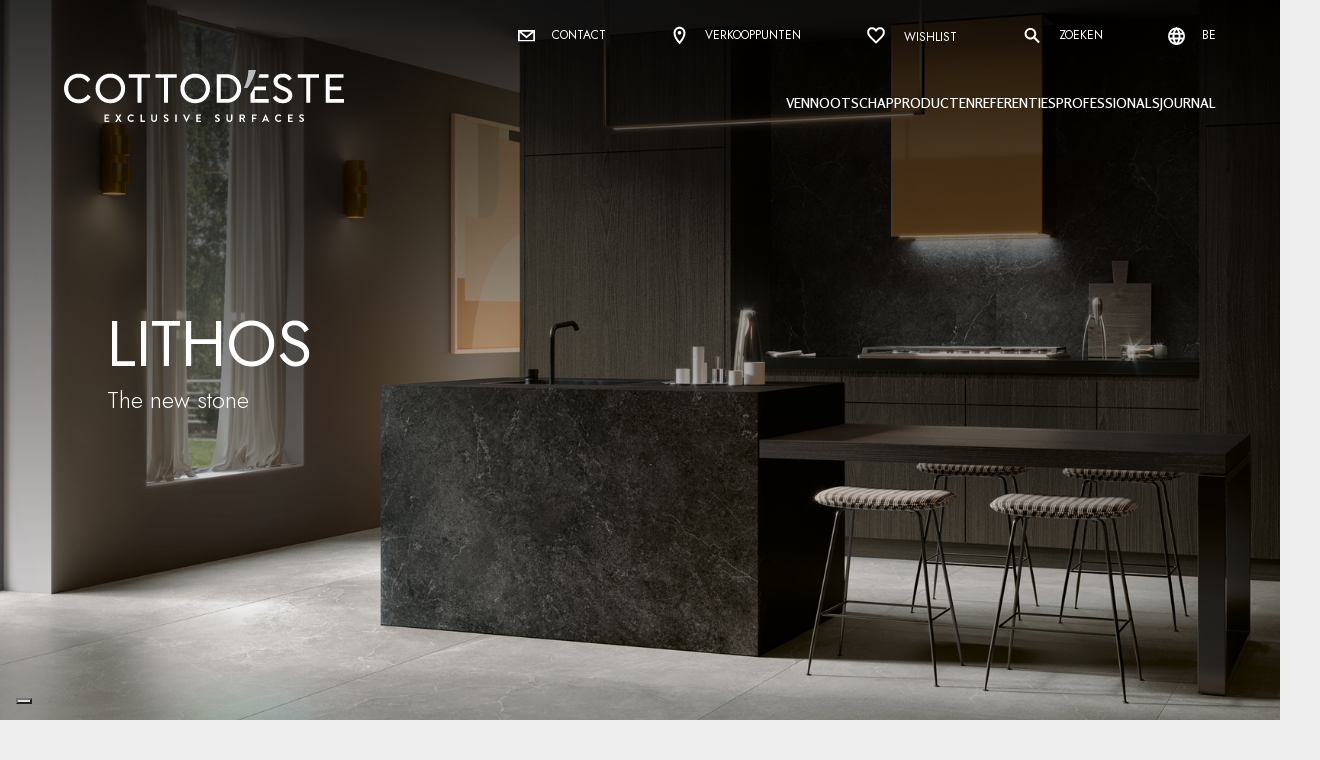

--- FILE ---
content_type: text/css
request_url: https://www.cottodeste.be/min/css-894452884_2509160844124412.css
body_size: 9464
content:
.color-detail .prod-name,.color-detail .color-name,.color-detail .title{font-family:"Jost",sans-serif}.color-filter{border:0;background:transparent;color:#000;cursor:pointer;transition:all 0.2s cubic-bezier(0.33,0,0,1);padding:0;margin:0 5%;position:relative;font-family:"Jost",sans-serif;font-size:24px}.color-filter:focus{outline:none}.color-filter:hover{color:#000}.color-filter.active{transform:scale(1.1)}.color-filter.active:before{width:120%;height:120%;left:-10%;top:-10%}.color-filter.active:after{opacity:1}.color-filter:before,.color-filter:after{content:'';position:absolute;width:100%;height:100%;left:0;top:0}.color-filter:before{transition:all 0.2s}.color-filter:after{z-index:-1;transition:opacity 0.2s;opacity:0}.color-filter img{width:80px;position:relative;z-index:2}.color-filter .fake-radio{position:absolute;width:20px;height:20px;border-radius:20px;left:50%;bottom:-30px;border:1px solid #a7a7a7;background-color:#dee2e6;margin-left:-10px}.color-filter.active .fake-radio:after{content:"";position:absolute;width:10px;height:10px;border-radius:12px;background-color:#000;left:50%;margin-left:-5px;bottom:4px}.color-grid{display:flex;flex-flow:row wrap;max-width:100%;margin-left:0;flex-basis:100%}@media screen and (min-width:768px){.color-grid{max-width:83.33333%;margin-left:8.33333%}}.color-tile{flex-basis:100%;cursor:pointer;position:relative;color:#000;box-shadow:5px 5px 25px rgba(0,0,0,0.2)}.color-tile.selected .thumb{opacity:1}.color-tile.unselected .thumb{opacity:0.5}.color-tile:hover .thumb{transform:scale(1.02)}.color-tile:hover .feats li{transform:translateY(0);opacity:1}.color-tile .more-label{position:absolute;right:30px;font-size:14px;text-align:right;display:none}@media screen and (max-width:767px){.color-tile .more-label{display:block}}.color-tile .close{position:absolute;display:block;opacity:1;bottom:0;right:30px;width:auto;height:38px;z-index:4;background:url("../../img/ui/x-close.svg") no-repeat center 8px #000000;background-size:14px 9px;background-position:11px 14px;padding:0 16px 0 33px;color:#fff;font-size:14px;text-shadow:none}@media screen and (max-width:767px){.color-tile .close{bottom:-40px}}.color-tile .content{display:flex;align-items:flex-start;position:absolute;height:100%;padding:30px;width:100%;z-index:2;flex-direction:column;justify-content:flex-end}.color-tile .feats{display:block;list-style:none;padding:0;font-size:14px;overflow:hidden}.color-tile .feats li{display:inline-block;margin-right:15px;transform:translateY(15px);transition:transform 0.4s cubic-bezier(0.33,0,0,1),opacity 0.4s cubic-bezier(0.33,0,0,1);opacity:0}.color-tile .text-link-line{pointer-events:none}.color-tile .thumb{transition:opacity 0.4s,transform 0.4s cubic-bezier(0.33,0,0,1);width:100%}@media screen and (min-width:576px){.color-tile{flex-basis:50%}}@media screen and (min-width:992px){.color-tile{flex-basis:33.333333%}}@media screen and (min-width:768px){.color-tile .feats{font-size:13px}}.color-detail{background:#000000;flex:1 0 100%;min-height:300px;color:#fff;padding-left:6%;padding-right:6%;font-size:14px;overflow:hidden;position:relative}.color-detail .header{display:flex;align-items:flex-end;flex-wrap:wrap}.color-detail .header-title{flex:0 0 100%}.color-detail .text-link-line{color:#ffffff}.color-detail .intro{display:flex;font-size:13px;flex-direction:column}.color-detail .prod-name,.color-detail .color-name{text-transform:uppercase;color:#fff}.color-detail .prod-name{font-size:14px}.color-detail .color-name{font-size:48px;font-weight:400}.color-detail .color-name strong{font-weight:400}.color-detail .logo{width:70px;height:auto;margin:0 20px 20px 0;flex-shrink:0}.color-detail .abstract{font-size:16px}.color-detail .formati-speciali{display:flex;flex-wrap:wrap}.color-detail .formati-speciali .title{font-weight:400}.slider__counter{text-align:center;position:static;bottom:-67px;left:50%;transform:none;font-size:14px;z-index:10;padding-top:10px}@media screen and (min-width:1200px){.color-detail{padding-left:6%;padding-right:6%}}@media screen and (min-width:992px){.color-detail .header-title{flex-basis:auto;transform:translateY(5px)}}@media screen and (min-width:992px){.color-detail .intro{flex-direction:column;min-height:180px}}.msie11 .color-detail .formati-speciali{display:block !important}.msie11 .color-detail .formati-speciali > div{width:100%;float:left}.color-detail .formati-list{display:flex;padding:0;flex-wrap:wrap}.color-detail .spessore-title{text-transform:uppercase;margin:0 20px 10px 0;font-size:20px}.msie11 .color-detail .formati-list{display:block !important}.color-detail .formati-list li{list-style:none;margin:0 30px 10px 0;max-width:300px}.msie11 .color-detail .formati-list li{display:inline-block;float:none;vertical-align:top}.color-detail .formati-list img{margin-bottom:10px;max-width:110px}.color-detail .formati-list p{max-width:160px}.color-detail .formati-list strong,.color-detail .formati-list span{display:block}.color-detail .title{color:#fff;text-transform:uppercase;font-size:18px;display:block}.color-detail .filetto{padding-bottom:100px}.color-detail .filetto:after{content:'';display:block;position:absolute;background:#707070;height:1px;left:0;width:100%;bottom:50px}.color-detail .slider .slick-track{padding-bottom:25px}.color-detail .slider .slick-slide{position:relative;cursor:pointer}.color-detail .slider img{box-shadow:5px 5px 25px rgba(0,0,0,0.2);max-width:540px;height:auto;margin-right:60px;max-height:350px}.color-detail .slider .slick-arrow{bottom:-50px;top:auto}@media screen and (min-width:992px){.color-detail .filetto{padding-bottom:0;padding-right:8.3333%}.color-detail .filetto:after{left:auto;bottom:initial;height:100%;right:8.3333%;width:1px;top:0}}.news-preview{color:#000}.news-preview .title{font-family:"Jost",sans-serif;text-transform:initial}.news-preview .abstract{font-family:"Jost",sans-serif;letter-spacing:0.6px}.news-preview .subtitle{padding:0 20px}.news-preview .text-link-line:before,.news-preview .text-link-line:after,.news-preview .text-link-line-double:before,.news-preview .text-link-line-double:after,.news-preview .text-link:before{background:#000}@media (max-width:576px){.news-preview .title-lg{font-size:20px}}@media screen and (max-width:320px){.news-preview .title-lg{font-size:14px}}.news-preview .slider .slick-prev,.news-preview .slider .slick-next,.news-preview .slide-correlati .slick-prev,.news-preview .slide-correlati .slick-next{background-repeat:no-repeat;background-color:transparent;background-position:center;top:-50px;position:absolute}@media (max-width:576px){.news-preview .slider .slick-prev,.news-preview .slider .slick-next,.news-preview .slide-correlati .slick-prev,.news-preview .slide-correlati .slick-next{background-size:50%}}.news-preview .slider .slick-prev:focus-visible,.news-preview .slider .slick-next:focus-visible,.news-preview .slide-correlati .slick-prev:focus-visible,.news-preview .slide-correlati .slick-next:focus-visible{outline:2px solid #000;outline-offset:2px}.news-preview .slider .slick-prev,.news-preview .slide-correlati .slick-prev{background-image:url("/img/ui/arrow-prev-black.svg");left:30px}@media (max-width:576px){.news-preview .slider .slick-prev,.news-preview .slide-correlati .slick-prev{left:20px;top:-38px}}.news-preview .slider .slick-next,.news-preview .slide-correlati .slick-next{background-image:url("/img/ui/arrow-next-black.svg");right:30px}@media (max-width:576px){.news-preview .slider .slick-next,.news-preview .slide-correlati .slick-next{right:20px;top:-43px}}.news-preview .slick-list{padding-bottom:25px}.news-preview .slick-list img{height:236px}@media screen and (max-width:768px){.news-preview .slick-list img{height:200px}}.news-preview header .slick-prev,.news-preview header .slick-next{top:-50px}.news-preview .slick-nav img{height:auto}.news-preview .item{position:relative;background:#fff;transition:border 0.4s;border-top:4px solid transparent;border-bottom:4px solid transparent;display:block;margin:0 30px;text-decoration:none;color:#000000}.news-preview .item:focus-visible{outline:2px solid #000;outline-offset:2px}.news-preview .item:after{content:"";width:100%;height:100%;position:absolute;box-shadow:20px 20px 40px rgba(0,0,0,0.133);top:0;left:0;transition:opacity 0.4s;opacity:0}.news-preview .item:hover{z-index:1;border-top:4px solid black;border-bottom:4px solid black;background:#fff}.news-preview .item:hover *{text-decoration:none;color:black}.news-preview .item:hover:after{opacity:0}.news-preview .item:hover .title{color:black}.news-preview img{max-width:100%;height:300px;width:100%;-o-object-fit:cover;object-fit:cover;-o-object-position:center;object-position:center}@media screen and (max-width:768px){.news-preview img{height:200px}}.news-preview .info{font-size:13px;color:#000}.news-preview .title{font-size:24px;color:#000}.news-preview .abstract{font-size:16px;line-height:1.56}.news-preview .text-link-line{font-size:14px;color:#000;text-decoration:none}@media print{.news-preview{display:none}}.listing--news .text-link-line:before,.listing--news .text-link-line:after,.listing--news .text-link-line-double:before,.listing--news .text-link-line-double:after,.listing--news .text-link:before{background:#000}.listing--news .wrap-filters-journal{display:flex;flex-wrap:wrap;position:sticky;top:100px}@media (max-width:1200px){.listing--news .wrap-filters-journal{top:0}}@media (max-width:576px){.listing--news .wrap-filters-journal{margin-bottom:20px}}@media (min-width:768px) and (max-width:1200px){.listing--news .wrap-filters-journal .wrap-filters{padding:0}}.listing--news .btnMostraFiltri{display:none;width:100%;border:0;background:none;text-align:center;border-bottom:1px solid #a7a7a7;padding:30px}.listing--news .btnMostraFiltri:focus-visible{outline:2px solid #000;outline-offset:2px}@media (max-width:576px){.listing--news .btnMostraFiltri{display:block}}.listing--news .wrap-filters{display:block;width:100%;padding:0 30px}@media (max-width:576px){.listing--news .wrap-filters{display:none}}.listing--news .wrap-filters.show{display:block !important}.listing--news .journal-btn-filter{background:transparent;border:0;font-size:24px;width:100%;text-align:left;border-bottom:1px solid #ccc;padding:20px 0;cursor:pointer;transition:all ease-in-out 0.2s;position:relative;text-transform:uppercase}@media (max-width:576px){.listing--news .journal-btn-filter{font-size:20px}}.listing--news .journal-btn-filter:hover,.listing--news .journal-btn-filter.-active{border-bottom:3px solid #000;transition:all ease-in-out 0.2s}.listing--news .journal-btn-filter.-active:after{content:url("/img/xmark-solid.svg");fill:#000;height:12px;width:12px;font-weight:bold;display:block;font-size:16px;color:#000;position:absolute;right:0;bottom:45%;font-family:"Jost",sans-serif}.menu-anchor{position:sticky;top:92px;background-color:#000;z-index:100;padding:10px 0}.menu-anchor.fixed{position:fixed;top:92px;width:100%;max-width:1920px;background-color:#000;z-index:100;padding:10px 0}.menu-anchor .row{align-items:center}.menu-anchor ul{list-style:none;padding:0;margin:0;display:flex;align-items:center}.menu-anchor ul li{padding-right:20px}.menu-anchor ul li a:not(.roomvo-btn){color:#fff;text-transform:capitalize;text-decoration:none}.menu-anchor ul li a:not(.roomvo-btn):hover{text-decoration:none;border-bottom:2px solid;padding-bottom:18px}.menu-anchor ul li a:focus-visible{outline:2px solid #fff;outline-offset:-2px}.menu-anchor ul.prod-menu{justify-content:flex-end}.menu-anchor ul.prod-menu li{padding-left:30px;padding-right:0}.menu-anchor .container-fluid{padding:0 5%}.menu-anchor .icon{width:15px;height:auto;margin-left:10px}.menu-anchor .logo-protect{max-width:150px}@media screen and (max-width:1199px){.menu-anchor{top:0}.menu-anchor.fixed{top:0}}@media screen and (max-width:768px){.menu-anchor{overflow-x:scroll;overflow-y:hidden}.menu-anchor .container-fluid{width:100%}.menu-anchor .row{flex-wrap:wrap}.menu-anchor ul li a{padding-right:20px}.menu-anchor ul li a{font-size:14px;padding:20px 0}.menu-anchor .logo-protect{max-width:90px}.menu-anchor .icon{width:16px}}@media screen and (max-width:767px){.menu-anchor ul{width:670px}}.scheda__finiture .nav-link{font-family:"Jost",sans-serif}.scheda__finiture .nav-link.active{font-family:"Rosario",sans-serif}@media print{.scheda__intro .row{display:none}}.scheda__intro h2{font-weight:400}.scheda__features{display:flex;flex-wrap:wrap;line-height:1}.scheda__features .item{flex:1 0 50%;text-align:center;padding:0 10px 40px}.scheda__features .thumb{height:40px;margin:0 auto 15px}.scheda__features a{text-decoration:none}.scheda__features a:hover,.scheda__features a:focus{text-decoration:none}.scheda__features a:focus-visible{outline:2px solid #000;outline-offset:2px}.scheda__features img{max-width:40px;max-height:40px}.scheda__features .title{font-size:16px;font-weight:400}.scheda__features .copy{color:#000;font-size:14px;line-height:21px;font-family:"Rosario",sans-serif}@media screen and (min-width:576px){.scheda__features .item{flex:1 0 10%;padding-bottom:0}}.scheda__title{font-size:64px;text-align:center;font-weight:400;text-transform:uppercase;padding:0 0 60px}.scheda__title strong{font-size:14px;font-weight:500;display:none}.scheda__title span{display:block;font-size:60px;font-weight:400}.scheda__title .title-xl{text-align:center}@media print{.scheda__colori header{display:none}}.vantaggi-prodotto{padding:0}@media screen and (max-width:767px){.vantaggi-prodotto{padding:0 0 50px}}.vantaggi-prodotto .container-fluid{position:relative}.vantaggi-prodotto .slide-vantaggi .slick-slide{padding:0 40px}.vantaggi-prodotto .prev,.vantaggi-prodotto .next{cursor:pointer;position:absolute;top:55%;z-index:1000}.vantaggi-prodotto .prev:focus-visible,.vantaggi-prodotto .next:focus-visible{outline:2px solid #000;outline-offset:2px}.vantaggi-prodotto .prev{left:0}@media screen and (max-width:767px){.vantaggi-prodotto .prev{left:30px}}.vantaggi-prodotto .next{right:0;top:52.1%}@media screen and (max-width:767px){.vantaggi-prodotto .next{right:30px}}.vantaggi-prodotto .intro{padding:0 0 20px;text-align:center}.vantaggi-prodotto .intro .title-xl{padding:0 0 20px}@media screen and (max-width:767px){.vantaggi-prodotto .intro .title-xl{font-size:24px}}.vantaggi-prodotto .slide-vantaggi .item{text-align:center}.vantaggi-prodotto .slide-vantaggi .item img{position:relative;margin:0 auto 20px;max-height:80px}.vantaggi-prodotto .slide-vantaggi .item .title{font-size:24px;line-height:36px;padding:0 0 20px;text-transform:uppercase}.scheda__finiture .nav-item{flex:1 0 auto}.scheda__finiture .nav-link{font-size:12px;text-transform:uppercase;padding:0;position:relative;display:inline-block;color:#000000;background:none}.scheda__finiture .nav-link.active{color:#000000;background:none}.scheda__finiture .nav-link:after{content:"";display:block;width:40px;height:2px;background:#000;margin:0 auto;transition:transform 0.4s cubic-bezier(0.33,0,0,1);transform:scaleX(0)}.scheda__finiture .nav-link:hover:after,.scheda__finiture .nav-link.active:after{transform:scaleX(1)}.scheda__finiture .nav-link:hover:after{opacity:0.5}.scheda__finiture .nav-link.active:after{opacity:1}@media screen and (min-width:768px){.scheda__finiture .nav-link{font-size:24px}}@media print{.scheda__finiture{display:none}}.scheda__download .downloads{padding:0;flex-wrap:wrap;display:flex}.scheda__download .downloads li{list-style:none;width:20%;float:left}@media screen and (max-width:1024px){.scheda__download .downloads li{width:25%}}@media screen and (max-width:991px){.scheda__download .downloads li{width:50%}}@media screen and (max-width:767px){.scheda__download .downloads li{width:100%}}@media print{.scheda__download{display:none}}#modal-prod-info{display:none;max-width:500px;text-align:center}#modal-prod-info .title{font-size:24px;line-height:32px;color:#000}#modal-prod-info .abs{font-weight:700;padding:10px 0}#modal-prod-info .cta{padding:20px 0 0}#modal-prod-info .cta a{background-color:#000;color:#fff;padding:10px}#modal-prod-info .cta a:hover{text-decoration:none;background-color:#f2f2f2;color:#000}#modal-prod-info .logo-protect{max-width:150px}#modal-think-zero{display:none;max-width:500px;text-align:center}#modal-think-zero .title{font-size:24px;line-height:32px;color:#000}#modal-think-zero .abs{font-weight:700;padding:10px 0}#modal-think-zero .cta{padding:20px 0 0}#modal-think-zero .cta a{background-color:#000;color:#fff;padding:10px}#modal-think-zero .cta a:hover{text-decoration:none;background-color:#f2f2f2;color:#000}#modal-think-zero .logo-protect{max-width:150px}.certificazioni-prodotto .title{font-size:60px;font-weight:400;line-height:1.2;text-align:center;text-transform:uppercase;margin-bottom:3rem}.certificazioni-prodotto .wrap{display:flex;align-items:center;justify-content:center;flex-wrap:wrap}.certificazioni-prodotto .wrap .item{width:calc(20% - 10px);text-align:center;display:flex;align-items:center;justify-content:center;margin:0 0 80px}.certificazioni-prodotto .wrap .item a:focus-visible{outline:2px solid #000;outline-offset:2px}.certificazioni-prodotto .wrap .item img{max-width:80px;max-height:110px}@media screen and (max-width:767px){.certificazioni-prodotto .title{font-size:24px;font-weight:400;line-height:1.2;text-align:center;text-transform:uppercase;margin-bottom:3rem}.certificazioni-prodotto .wrap .item{width:50%;margin:0 0 40px}.certificazioni-prodotto .wrap .item img{width:100%}}.swiper-tab .swiper-button-prev,.swiper-tab .swiper-button-next{top:100px;width:100px}@media screen and (max-width:767px){.swiper-tab .swiper-button-prev,.swiper-tab .swiper-button-next{width:62px;top:80px}}.swiper-tab .swiper-button-prev{top:112px}@media screen and (max-width:767px){.swiper-tab .swiper-button-prev{top:92px}}.swiper-tab .swiper-button-prev:after{background-repeat:no-repeat;width:100%;background-size:contain;content:url(/img/ui/arrow-prev-black.svg)}.swiper-tab .swiper-button-next:after{background-repeat:no-repeat;width:100%;background-size:contain;content:url(/img/ui/arrow-next-black.svg)}.swiper-tab .nav-link{padding:20px}.swiper-tab .nav-link:focus-visible{outline:2px solid #000;outline-offset:2px}.swiper-tab .nav-link.show-2{background-color:#000}.swiper-tab .nav-link.show-2 .icon-remove{display:block}.swiper-tab .nav-link.show-2 .icon-add{display:none}.swiper-tab .nav-link.show-2 span{color:#fff}.swiper-tab .img img{width:100%;height:100%;-o-object-fit:cover;object-fit:cover}.swiper-tab .nome{display:flex;align-items:center;justify-content:center;padding:20px 0 0;text-transform:uppercase}.swiper-tab .nome span{margin-right:10px;color:#000}.swiper-tab .nome .icon-remove{display:none}.news-preview .title-section{font-weight:400;font-size:64px;line-height:96px;text-align:center;text-transform:uppercase;padding:0 0 60px}.pezzi-speciali .header-accordion{border-top:1px solid #fff;border-bottom:1px solid #fff;padding:10px 0;display:flex;justify-content:space-between;align-items:center;cursor:pointer}.pezzi-speciali .header-accordion .icon-plus-circle{display:block}.pezzi-speciali .header-accordion .icon-minus-circle{display:none}.pezzi-speciali .header-accordion.open{border-bottom:0}.pezzi-speciali .header-accordion.open .icon-plus-circle{display:none}.pezzi-speciali .header-accordion.open .icon-minus-circle{display:block}.pezzi-speciali .content-accordion{display:none}.pezzi-speciali .content-accordion.active{display:block;padding:21px 0;border-bottom:1px solid #fff}.swiper{width:100%;height:300px}.section--tab-prodotto{padding:0 0 80px;background-color:#F7F8FA}.section--tab-prodotto svg.icon-add *{fill:#000}.section--tab-prodotto svg.icon-remove *{stroke:#fff}@media (max-width:767.98px){.section--tab-prodotto{padding:60px 0}}.section--tab-prodotto .header-title{flex:0 0 100%;flex-basis:auto;transform:translateY(5px)}@media (max-width:768px){.section--tab-prodotto .header-title{flex-basis:100%}}.section--tab-prodotto header{display:flex;align-items:flex-end;flex-wrap:wrap}.section--tab-prodotto header .wrap-header{width:100%;display:flex;flex-wrap:wrap}@media (max-width:767.98px){.section--tab-prodotto header .wrap-header{display:block}}.section--tab-prodotto header .wrap-header .col-title{width:48%}.section--tab-prodotto header .wrap-header .col-actions{display:flex;justify-content:flex-end;align-items:center;width:52%}@media (max-width:768px){.section--tab-prodotto header .wrap-header .col-actions,.section--tab-prodotto header .wrap-header .col-title{width:100%}.section--tab-prodotto header .wrap-header .col-actions{display:flex;flex-wrap:wrap;justify-content:flex-start}}.section--tab-prodotto header .wrap-header .col-actions .roomvo-container{margin-right:20px}@media (max-width:767.98px){.section--tab-prodotto header .wrap-header .col-actions .roomvo-container{margin-right:0}.section--tab-prodotto header .wrap-header .col-actions .roomvo-containers{width:100%}}.section--tab-prodotto header .wrap-header .col-actions .btn-wish{background:transparent;border:1px solid #fff;display:flex;align-items:center;justify-content:center;padding:10px 20px;cursor:pointer;color:#fff !important;margin-right:20px}.section--tab-prodotto header .wrap-header .col-actions .btn-wish:before,.section--tab-prodotto header .wrap-header .col-actions .btn-wish:after{display:none}.section--tab-prodotto header .wrap-header .col-actions .btn-wish:focus-visible{outline:2px solid #fff;outline-offset:2px;opacity:1}.section--tab-prodotto header .wrap-header .col-actions .btn-wish span{font-size:14px;text-transform:uppercase}@media (max-width:767.98px){.section--tab-prodotto header .wrap-header .col-actions .btn-wish{width:100%;margin:0 !important;text-align:center;font-size:12px}.section--tab-prodotto header .wrap-header .col-actions .btn-wish span{font-size:12px}}.section--tab-prodotto header .wrap-header .col-actions .btn-wish svg{margin-right:10px}.section--tab-prodotto header .wrap-header .col-actions .roomvo-btn{transform:none;cursor:pointer;padding:10px 20px}@media (max-width:767.98px){.section--tab-prodotto header .wrap-header .col-actions .roomvo-btn{width:100%}}.section--tab-prodotto header .wrap-header .col-actions .btn-print{background:transparent;display:flex;align-items:center;justify-content:center;flex-direction:column;padding:10px;cursor:pointer;text-transform:uppercase}.section--tab-prodotto header .wrap-header .col-actions .btn-print:focus-visible{outline:2px solid #fff;outline-offset:2px;opacity:1}@media (max-width:767.98px){.section--tab-prodotto header .wrap-header .col-actions .btn-print{width:50%;padding:10px 0 0}}.section--tab-prodotto header .wrap-header .col-actions .btn-print svg{margin-bottom:5px}.section--tab-prodotto header .wrap-header .col-actions .btn-print:hover,.section--tab-prodotto header .wrap-header .col-actions .btn-print:focus{text-decoration:none}.section--tab-prodotto header .wrap-header .col-actions .btn-share{background:transparent;display:flex;align-items:center;justify-content:center;flex-direction:column;padding:10px 20px;cursor:pointer;font-weight:400}.section--tab-prodotto header .wrap-header .col-actions .btn-share .text-link-line:focus-visible{outline:2px solid #fff;outline-offset:2px;opacity:1}@media (max-width:767.98px){.section--tab-prodotto header .wrap-header .col-actions .btn-share{width:50%}}.section--tab-prodotto header .wrap-header .col-actions .btn-share svg{margin-bottom:5px}.section--tab-prodotto header .wrap-header .col-actions .btn-share .text-link-line:before,.section--tab-prodotto header .wrap-header .col-actions .btn-share .text-link-line:after{display:none}.section--tab-prodotto .header-title .prod-name{color:#fff;font-size:14px;line-height:21px;text-transform:uppercase;font-weight:400;padding:0 0 10px;position:absolute;top:-17px}.section--tab-prodotto .header-title .color-name{color:#fff;font-size:54px;line-height:96px;font-weight:400}.section--tab-prodotto header span{color:#fff !important}.section--tab-prodotto header a{color:#fff}.section--tab-prodotto .nav-lv-1{display:flex;align-items:center;justify-content:center;padding:0 0 40px}@media (max-width:767.98px){.section--tab-prodotto .nav-lv-1{padding:0 0 80px}}.section--tab-prodotto .nav-lv-1 ul{list-style:none;margin:0;padding:0;display:flex}.section--tab-prodotto .nav-lv-1 ul li{padding-right:100px}@media (max-width:767.98px){.section--tab-prodotto .nav-lv-1 ul li{padding-right:40px}}.section--tab-prodotto .nav-lv-1 ul li:last-child{padding-right:0}.section--tab-prodotto .nav-lv-1 ul li a{display:block;align-items:center;opacity:.5;color:#000;text-decoration:none}.section--tab-prodotto .nav-lv-1 ul li a:hover,.section--tab-prodotto .nav-lv-1 ul li a:focus{opacity:1;text-decoration:none}.section--tab-prodotto .nav-lv-1 ul li a:focus-visible{opacity:1;outline:2px solid #000;outline-offset:2px}.section--tab-prodotto .nav-lv-1 ul li a.show{opacity:1}.section--tab-prodotto .nav-lv-1 ul li a svg{width:48px}@media (max-width:767.98px){.section--tab-prodotto .nav-lv-1 ul li a svg{display:none}}.section--tab-prodotto .nav-lv-1 ul li a .title{font-style:normal;font-weight:400;text-transform:uppercase;font-size:60px;line-height:150%;display:inline-block;margin-left:0;display:flex;flex-flow:row nowrap;align-items:center}.section--tab-prodotto .nav-lv-1 ul li a:after{content:'';display:block;width:40px;height:2px;background:#d1d0cf;margin:0 auto;transition:transform 0.4s cubic-bezier(0.33,0,0,1);transform:scaleX(0)}.section--tab-prodotto .nav-lv-1 ul li a:hover:after,.section--tab-prodotto .nav-lv-1 ul li a.show:after{transform:scaleX(1)}.section--tab-prodotto .nav-lv-1 ul li a.show:after{opacity:1}@media (max-width:767.98px){.section--tab-prodotto .nav-lv-1 ul li a .title{font-size:32px;line-height:150%}}.section--tab-prodotto .nav-lv-1 ul li a .title .hover{transition:all 0.2s ease-in-out;position:relative}.section--tab-prodotto .nav-lv-1 ul li a .title .hover.hover-1:before,.section--tab-prodotto .nav-lv-1 ul li a .title .hover.hover-1:after{left:0}.section--tab-prodotto .nav-lv-1 ul li a .title:hover{cursor:pointer}.section--tab-prodotto .nav-lv-1 ul li a .title:hover .hover:before,.section--tab-prodotto .nav-lv-1 ul li a .title:hover .hover:after{width:0;opacity:1}.section--tab-prodotto .content-lv-1{display:none}.section--tab-prodotto .content-lv-1.active{display:block}.section--tab-prodotto .nav-lv-2 ul{list-style:none;padding:0;margin:0;display:flex;align-items:center;flex-wrap:wrap}@media (max-width:767.98px){.section--tab-prodotto .nav-lv-2 ul{flex-wrap:nowrap;overflow-x:auto;align-items:flex-start}}.section--tab-prodotto .nav-lv-2 ul li{width:20%}@media (max-width:767.98px){.section--tab-prodotto .nav-lv-2 ul li{width:50%}}.section--tab-prodotto .nav-lv-2 ul li a{display:flex;flex-direction:column;padding:20px}@media (max-width:767.98px){.section--tab-prodotto .nav-lv-2 ul li a{max-width:120px}}.section--tab-prodotto .nav-lv-2 ul li a:hover,.section--tab-prodotto .nav-lv-2 ul li a:focus{background-color:#000;text-decoration:none}.section--tab-prodotto .nav-lv-2 ul li a:hover svg.icon-add *,.ssection--tab-prodotto .nav-lv-2 ul li a:focus svg.icon-add *{fill:#fff}.section--tab-prodotto .nav-lv-2 ul li a:hover .nome span,.section--tab-prodotto .nav-lv-2 ul li a:focus .nome span{color:#fff}.section--tab-prodotto .nav-lv-2 ul li a .img{display:flex}.section--tab-prodotto .nav-lv-2 ul li a .img img{width:100%;max-width:100%}@media (max-width:767.98px){.section--tab-prodotto .nav-lv-2 ul li a .img img{width:80px;height:80px;max-width:80px}}.section--tab-prodotto .nav-lv-2 ul li a .nome{display:flex;align-items:center;justify-content:center;padding:20px 0 0;text-transform:uppercase}@media (max-width:767.98px){.section--tab-prodotto .nav-lv-2 ul li a .nome{flex-direction:column}}.section--tab-prodotto .nav-lv-2 ul li a .nome span{margin-right:10px;color:#000}@media (max-width:767.98px){.section--tab-prodotto .nav-lv-2 ul li a .nome span{margin-right:0}}@media (max-width:767.98px){.section--tab-prodotto .nav-lv-2 ul li a .nome svg{width:16px}}.section--tab-prodotto .nav-lv-2 ul li a .icon-remove{display:none}.section--tab-prodotto .nav-lv-2 ul li a.show-2{background-color:#000}.section--tab-prodotto .nav-lv-2 ul li a.show-2 .icon-add{display:none}.section--tab-prodotto .nav-lv-2 ul li a.show-2 .icon-remove{display:block}.section--tab-prodotto .nav-lv-2 ul li a.show-2 .icon-remove *{stroke:#fff}.section--tab-prodotto .nav-lv-2 ul li a.show-2 span{color:#fff}.section--tab-prodotto .content-lv-2{position:relative;padding:80px;display:none}@media (max-width:1439.98px){.section--tab-prodotto .content-lv-2{padding:40px}}@media (max-width:767.98px){.section--tab-prodotto .content-lv-2{padding:20px}}.section--tab-prodotto .content-lv-2.show-3{background-color:#000;display:block}.section--tab-prodotto .content-lv-2 .wrap{display:flex;flex-wrap:wrap}.section--tab-prodotto .content-lv-2 .wrap .item{flex:1 1 33%;width:50%}.section--tab-prodotto .content-lv-2 .wrap .item svg{max-width:100%;margin-right:10px;margin-left:0}@media (max-width:768px){.section--tab-prodotto .content-lv-2 .wrap{flex-wrap:wrap}.section--tab-prodotto .content-lv-2 .wrap .item{width:100%;padding-left:0 !important;padding-right:0 !important;border:0 !important;flex:auto}}.section--tab-prodotto .content-lv-2 .wrap .item.img{padding-right:40px}@media (max-width:767.98px){.section--tab-prodotto .content-lv-2 .wrap .item.img{padding-right:0;padding-bottom:20px;display:none}}.section--tab-prodotto .content-lv-2 .wrap .item.img img{width:100%;max-width:100%;min-height:612px;object-fit:cover}@media (max-width:767.98px){.section--tab-prodotto .content-lv-2 .wrap .item.img img{min-height:280px}}.section--tab-prodotto .content-lv-2 .wrap .item{color:#fff;padding-right:40px;padding-left:40px;border-right:1px solid #707070}.section--tab-prodotto .content-lv-2 .wrap .item:last-child{border-right:0;padding-right:0}.section--tab-prodotto .content-lv-2 .wrap .item:first-child{padding-left:0}@media (max-width:767.98px){.section--tab-prodotto .content-lv-2 .wrap .item:first-child{padding-bottom:20px}}.section--tab-prodotto .content-lv-2 .wrap .item .item{border:0}.section--tab-prodotto .slickColore .item:focus-visible{outline:2px solid #fff;outline-offset:2px;opacity:1}.section--tab-prodotto .slickColore .item .position-relative{margin:0 10px}.section--tab-prodotto .slickColore .item img{box-shadow:5px 5px 25px rgb(0 0 0 / 20%);max-width:540px;height:350px;margin-right:30px;max-height:350px;width:100%;object-fit:cover}@media (max-width:768px){.section--tab-prodotto .slickColore .item img{box-shadow:5px 5px 25px rgb(0 0 0 / 20%);max-width:300px;height:350px;margin-right:0;max-height:350px;width:100%;object-fit:cover}}.section--tab-prodotto .slickColore{padding:70px 0 0;margin-left:-15px}.section--tab-prodotto .slickColore .slick-arrow{bottom:-50px;top:auto}.section--tab-prodotto .slickColore .item{position:relative;cursor:pointer}.section--tab-prodotto .slickColore .item .label{position:absolute;color:#fff;left:20px;bottom:20px;display:none}.section--tab-prodotto .slickColore .item .label svg{fill:#fff}@media (max-width:768px){.section--tab-prodotto .content-lv-2 .wrap .item{padding-left:0}.section--tab-prodotto .slickColore .slick-next{top:8px !important}.section--tab-prodotto .slickColore .slick-arrow{bottom:initial;top:20px}}.section--tab-prodotto .content-lv-2 .wrap .item .title{font-style:normal;font-weight:400;font-size:36px;line-height:54px;color:#fff;position:relative;display:flex;align-items:center;justify-content:space-between;padding:0 0 40px;text-transform:uppercase}.section--tab-prodotto .content-lv-2 .wrap .item .desc{font-size:16px;line-height:24px}.section--tab-prodotto .content-lv-2 .wrap .item .text{color:#fff}@media (max-width:767.98px){.section--tab-prodotto .content-lv-2 .wrap .item .title{flex-direction:column;align-items:flex-start;flex-wrap:wrap}}@media (max-width:767.98px){.section--tab-prodotto .content-lv-2 .wrap .item .title span{display:block;padding:0 0 10px}}.section--tab-prodotto .content-lv-2 .wrap .item .title .close{position:absolute;top:0;right:0;cursor:pointer}.section--tab-prodotto .content-lv-2 .wrap .item .title .logo{max-width:auto;margin-bottom:17px;margin-top:5px;max-height:45px}.section--tab-prodotto .content-lv-2 .wrap .item .formati{padding:40px 0 0}.section--tab-prodotto .content-lv-2 .wrap .item .formati .label{font-style:normal;font-weight:500;font-size:24px;line-height:36px;padding:0 0 20px}.section--tab-prodotto .content-lv-2 .wrap .item .formati .wrap-formati{display:flex;justify-content:flex-start;flex-wrap:wrap}@media (max-width:767.98px){.section--tab-prodotto .content-lv-2 .wrap .item .formati .wrap-formati{flex-wrap:wrap}}.section--tab-prodotto .content-lv-2 .wrap .item .formati .wrap-formati .item{margin:0 0 40px;flex:initial;padding:0;display:flex;align-items:flex-start;width:auto;padding:0 20px 0 0}.section--tab-prodotto .content-lv-2 .wrap .item .pezzi-speciali .wrap-pezzi-speciali .item{margin:0 0 40px;flex:initial;padding:0;display:flex;align-items:flex-start;width:50%}.section--tab-prodotto .content-lv-2 .wrap .item .pezzi-speciali .wrap-pezzi-speciali .item:last-child{margin:0}@media (max-width:1439.98px){.section--tab-prodotto .content-lv-2 .wrap .item .formati .wrap-formati .item{width:50%}}@media (max-width:767.98px){.section--tab-prodotto .content-lv-2 .wrap .item .formati .wrap-formati .item{width:50%;margin-bottom:20px;flex-wrap:wrap}.section--tab-prodotto .content-lv-2 .wrap .item .formati .wrap-formati .item .title-prod{font-size:14px}.section--tab-prodotto .content-lv-2 .wrap .item .formati .wrap-formati .item svg{width:calc(30% - 10px) !important}.section--tab-prodotto .content-lv-2 .wrap .item .formati .wrap-formati .item .info-formato{padding-right:0;width:70%}.section--tab-prodotto .content-lv-2 .wrap .item .pezzi-speciali .wrap-pezzi-speciali .item{width:100%}}.section--tab-prodotto .content-lv-2 .wrap .item .formati .wrap-formati .item img{max-width:100%}.section--tab-prodotto .content-lv-2 .wrap .item .formati .wrap-formati .item ul{padding:0;margin:0;padding-left:20px}.section--tab-prodotto .content-lv-2 .wrap .item .formati .wrap-formati .item ul li{font-style:normal;font-weight:normal;font-size:12px;line-height:18px;font-family:"Rosario",sans-serif}.section--tab-prodotto .content-lv-2 .wrap .item .formati .wrap-formati .item .finitura{text-decoration:underline;cursor:pointer}.section--tab-prodotto .content-lv-2 .wrap .item .formati .wrap-formati .item .finitura:focus-visible{outline:2px solid #fff;outline-offset:2px}.section--tab-prodotto .content-lv-2 .wrap .item .decori{padding:40px 0 0}.section--tab-prodotto .content-lv-2 .wrap .item .decori .label{font-style:normal;font-weight:normal;font-size:24px;line-height:150%;padding:0 0 20px}.section--tab-prodotto .content-lv-2 .wrap .item .decori .wrap-decori{display:flex;justify-content:flex-start;flex-wrap:wrap}.section--tab-prodotto .content-lv-2 .wrap .item .decori .wrap-decori .item{width:25%;padding-right:10px;margin-bottom:20px}@media (max-width:767.98px){.section--tab-prodotto .content-lv-2 .wrap .item .decori .wrap-decori .item{width:50%}}.section--tab-prodotto .content-lv-2 .wrap .item .decori .wrap-decori .item .nome{font-style:normal;font-weight:normal;font-size:16px;line-height:19px;padding:0 0 20px}.section--tab-prodotto .content-lv-2 .wrap .item .decori .wrap-decori .item img{max-width:100%}.section--tab-prodotto .content-lv-2 .wrap .item .decori .wrap-decori .item ul{list-style:none;padding:0;margin:0}.section--tab-prodotto .content-lv-2 .wrap .item .decori .wrap-decori .item ul li{font-style:normal;font-weight:normal;font-size:14px;line-height:150%}.section--tab-prodotto .content-lv-2 .wrap .item .composizione{padding:40px 0 0}.section--tab-prodotto .content-lv-2 .wrap .item .composizione .label{font-style:normal;font-weight:normal;font-size:24px;line-height:150%;padding:0 0 20px}.section--tab-prodotto .content-lv-2 .wrap .item .composizione .wrap-composizione{display:flex;flex-wrap:wrap}.section--tab-prodotto .content-lv-2 .wrap .item .composizione .wrap-composizione .col-left{width:50%;display:flex;flex-wrap:wrap}@media (max-width:767.98px){.section--tab-prodotto .content-lv-2 .wrap .item .composizione .wrap-composizione .col-left{width:100%}}.section--tab-prodotto .content-lv-2 .wrap .item .composizione .wrap-composizione .col-right{width:50%;display:flex;flex-wrap:wrap}@media (max-width:767.98px){.section--tab-prodotto .content-lv-2 .wrap .item .composizione .wrap-composizione .col-right{width:100%}}.section--tab-prodotto .content-lv-2 .wrap .item .composizione .wrap-composizione .nome{display:block;width:100%;padding:0 0 20px}.section--tab-prodotto .content-lv-2 .wrap .item .composizione .wrap-composizione .item{width:33.3333%;padding-right:10px;margin-bottom:20px}.section--tab-prodotto .content-lv-2 .wrap .item .composizione .wrap-composizione .item .nome{font-style:normal;font-weight:normal;font-size:16px;line-height:19px;padding:0 0 20px}.section--tab-prodotto .content-lv-2 .wrap .item .composizione .wrap-composizione .item img{max-width:100%}.section--tab-prodotto .content-lv-2 .wrap .item .composizione .wrap-composizione .item ul{list-style:none;padding:0;margin:0}.section--tab-prodotto .content-lv-2 .wrap .item .composizione .wrap-composizione .item ul li{font-style:normal;font-weight:normal;font-size:14px;line-height:150%}.section--tab-prodotto .content-lv-2 .wrap .item .composizione .wrap-composizione .item ul li.tit{}.section--tab-prodotto .content-lv-2 .wrap .item .pezzi-speciali{padding:0}.section--tab-prodotto .content-lv-2 .wrap .item .pezzi-speciali .label{font-style:normal;font-weight:normal;font-size:24px;line-height:150%;padding:0 0 20px}.section--tab-prodotto .content-lv-2 .wrap .item .pezzi-speciali .wrap-pezzi-speciali{display:flex;justify-content:space-between;flex-wrap:wrap}@media (max-width:1439.98px){.section--tab-prodotto .content-lv-2 .wrap .item .pezzi-speciali .wrap-pezzi-speciali{flex-wrap:wrap}.section--tab-prodotto .content-lv-2 header .wrap-header .col-actions{display:flex;flex-wrap:wrap;justify-content:flex-start;width:100%}}.section--tab-prodotto .content-lv-2 .wrap .item .pezzi-speciali .wrap-pezzi-speciali img{max-width:100%}.section--tab-prodotto .content-lv-2 .wrap .item .pezzi-speciali .wrap-pezzi-speciali .item .img{width:30%;margin-right:10px}.section--tab-prodotto .content-lv-2 .wrap .item .pezzi-speciali .wrap-pezzi-speciali .item .info{width:70%}.section--tab-prodotto .content-lv-2 .wrap .item .pezzi-speciali .wrap-pezzi-speciali .item .nome{width:100%;font-size:16px;line-height:24px}.section--tab-prodotto .content-lv-2 .wrap .item .pezzi-speciali .wrap-pezzi-speciali .item ul{list-style:none;padding:0;margin:0;width:100%}.section--tab-prodotto .content-lv-2 .wrap .item .pezzi-speciali .wrap-pezzi-speciali .item ul li{font-style:normal;font-weight:normal;font-size:16px;line-height:150%}.section--tab-prodotto .content-lv-2 .actions{display:flex;align-items:center;justify-content:flex-end}.section--tab-prodotto .content-lv-2 .actions svg *{stroke:#000}.section--tab-prodotto .content-lv-2 .actions>a,.section--tab-prodotto .content-lv-2 .actions .social-share{font-style:normal;font-weight:normal;font-size:16px;line-height:150%;text-align:center;display:flex;flex-direction:column;justify-content:center;align-items:center;padding:0 10px;cursor:pointer}.section--tab-prodotto .content-lv-2 .actions .share-btns .share-btn{display:inline-block;padding:0 3px}.section--tab-prodotto .content-lv-2 .actions .share-btns .share-btn svg{width:15px;height:15px;fill:#000000}.section--tab-prodotto .section--gallery-colore .gallery{padding:0 15%}@media (max-width:1023.98px){.section--tab-prodotto .section--gallery-colore .gallery{padding:0}}.section--tab-prodotto .section--gallery-colore .gallery .mySwiper2 .swiper-slide img{height:100%;aspect-ratio:4 / 4}.section--tab-prodotto .section--gallery-colore .gallery .navigations{display:flex;justify-content:space-between;padding:20px 0 50px}.section--tab-prodotto .section--gallery-colore .gallery .navigations .link-gallery{width:50%}.section--tab-prodotto .section--gallery-colore .gallery .swiper{width:100%;height:300px;margin-left:auto;margin-right:auto}.section--tab-prodotto .section--gallery-colore .gallery .swiper-slide{background-size:cover;background-position:center;position:relative}.section--tab-prodotto .section--gallery-colore .gallery .swiper-slide .zoom{position:absolute;bottom:5px;right:10px}.section--tab-prodotto .section--gallery-colore .gallery .swiper-slide .fancybox{width:100%}.section--tab-prodotto .section--gallery-colore .gallery .swiper-slide .fancybox .zoom-icon{position:absolute;bottom:20px;right:10px}.section--tab-prodotto .section--gallery-colore .gallery .swiper-slide .video-controls{position:absolute;left:0;right:0;top:0;bottom:0;margin:0 auto;display:flex;justify-content:center;align-items:center}.section--tab-prodotto .section--gallery-colore .gallery .swiper-slide .video-controls img{width:160px;height:160px;cursor:pointer}.section--tab-prodotto .section--gallery-colore .gallery .mySwiper2{height:auto;width:100%}.section--tab-prodotto .section--gallery-colore .gallery .mySwiper{height:20%;box-sizing:border-box;padding:10px 0}.section--tab-prodotto .section--gallery-colore .gallery .mySwiper .swiper-slide{width:25%;height:100%;opacity:0.4}.section--tab-prodotto .section--gallery-colore .gallery .mySwiper .swiper-slide-thumb-active{opacity:1}.section--tab-prodotto .section--gallery-colore .gallery .swiper-slide img{display:block;width:100%;height:100%;object-fit:cover}.section--tab-prodotto .section--gallery-colore .link-gallery a{display:flex;align-items:center}.section--tab-prodotto .section--gallery-colore .link-gallery span{margin-left:10px;font-style:normal;font-weight:normal;font-size:18px;line-height:150%;text-align:right;-webkit-text-decoration-line:underline;text-decoration-line:underline}.section--tab-prodotto .whish-link.show-3{margin-left:20px}@media screen and (max-width:767px){.section--tab-prodotto .whish-link.show-3{margin:0 !important;text-align:center}}.section--tab-prodotto .section--gallery-colore .container-fluid .swiper-navigation{display:flex;align-items:center;justify-content:flex-end}.section--tab-prodotto .section--gallery-colore .container-fluid .swiper-navigation svg *{fill:#000000}.section--tab-prodotto .section--gallery-colore .container-fluid .swiper-navigation .swiper-button-next-3{margin-left:40px;cursor:pointer}@media (max-width:767.98px){.section--tab-prodotto .section--gallery-colore .container-fluid .swiper-navigation .swiper-button-next-3{margin-left:0}}.section--tab-prodotto .section--gallery-colore .container-fluid .swiper-navigation .swiper-button-prev-3{margin-left:40px;cursor:pointer}@media (max-width:767.98px){.section--tab-prodotto .section--gallery-colore .container-fluid .swiper-navigation .swiper-button-prev-3{margin-left:10px}}.section--tab-prodotto .section--gallery-colore .container-fluid .swiper-navigation .swiper-button-disabled{opacity:.5}.section--tab-prodotto .section--gallery-colore .col-right{width:20%;justify-content:flex-end;align-items:flex-end;text-align:right}.section--tab-prodotto .section--gallery-colore .col-right .all-prod a{font-style:normal;font-weight:normal;font-size:18px;line-height:150%;text-align:right;-webkit-text-decoration-line:underline;text-decoration-line:underline}.section--tab-prodotto .section--gallery-colore .containerGalleryProdottoSwiper{max-width:calc(100vw - 65px);margin-right:0;padding-right:0}@media (max-width:1919.98px){.section--tab-prodotto .section--gallery-colore .containerGalleryProdottoSwiper{max-width:calc(100vw - 80px)}}@media (max-width:767.98px){.section--tab-prodotto .section--gallery-colore .containerGalleryProdottoSwiper{max-width:100%}}.section--tab-prodotto .section--gallery-colore .galleryProdottoSwiper{padding:40px 0 0}.section--tab-prodotto .section--gallery-colore .galleryProdottoSwiper .swiper-slide .img{position:relative}.section--tab-prodotto .section--gallery-colore .galleryProdottoSwiper .swiper-slide .img .maximize{position:absolute;bottom:20px;right:20px;z-index:1000}.section--tab-prodotto .section--gallery-colore .galleryProdottoSwiper .swiper-slide .img img{width:100%;max-width:100%}.section--tab-prodotto .section--gallery-colore .galleryProdottoSwiper .swiper-slide .title{font-family:"Montserrat",sans-serif;font-style:normal;font-weight:bold;font-size:36px;line-height:150%;border-bottom:5px solid #B7C7D3;display:inline-block;margin:20px 0 0}@media (max-width:1919.98px){.section--tab-prodotto .section--gallery-colore .galleryProdottoSwiper .swiper-slide .title{font-size:28px}}.section--tab-prodotto .section--gallery-colore .galleryProdottoSwiper .swiper-slide .abs{font-style:normal;font-weight:normal;font-size:18px;line-height:150%;padding:20px 0 0}.section--tab-prodotto .section--gallery-colore .swiper-pagination{position:static;display:flex;align-items:center;justify-content:flex-end;padding:80px 0 0}@media (max-width:767.98px){.section--tab-prodotto .section--gallery-colore .swiper-pagination{display:none}}.section--tab-prodotto .section--gallery-colore .swiper-pagination img{margin:0 10px}.section--tab-prodotto .info-text{display:none;text-align:center;padding:20px 20px 0;font-size:12px}@media (max-width:767.98px){.section--tab-prodotto .info-text{display:block}}.section--tab-prodotto .content-lv-2 .wrap .item .cta{padding:20px 0 0}.section--tab-prodotto .content-lv-2 .wrap .item .cta .text-link-line{color:#fff}.section--tab-prodotto .content-lv-2 .wrap .item .pezzi-speciali .header-accordion{cursor:pointer}.section--tab-prodotto .content-lv-2 .wrap .item .pezzi-speciali .header-accordion:focus-visible{outline:2px solid #fff;outline-offset:2px}.scheda__map .map{background:url("../../pages/scheda/img/map.png") no-repeat center center;background-size:cover;color:#fff;display:flex;flex-direction:column;justify-content:center;align-items:center;box-shadow:5px 5px 25px rgba(0,0,0,0.2);text-decoration:none;height:400px}.scheda__map .map:focus-visible{outline:2px solid #000;outline-offset:2px}.scheda__map img{width:42px;height:52px}.scheda__map .title{font-weight:400;font-size:64px;line-height:96px;text-align:center;text-transform:uppercase;padding:0 0 60px}.scheda__map .abs{font-size:20px;padding:10px 20px;text-align:center}@media (max-width:576px){.scheda__map .abs{font-size:16px}}.scheda__map h5{font-weight:600}@media print{.scheda__map{display:none}}

--- FILE ---
content_type: image/svg+xml
request_url: https://www.cottodeste.be/img/ui/ico-finiture--land.svg
body_size: 744
content:
<?xml version="1.0" encoding="utf-8"?>
<!-- Generator: Adobe Illustrator 22.0.1, SVG Export Plug-In . SVG Version: 6.00 Build 0)  -->
<svg version="1.1" id="Livello_1" xmlns="http://www.w3.org/2000/svg" xmlns:xlink="http://www.w3.org/1999/xlink" x="0px" y="0px"
	 viewBox="0 0 47.1 40" style="enable-background:new 0 0 47.1 40;" xml:space="preserve">
<style type="text/css">
	.st0{fill:none;}
	.st1{fill:none;stroke:#000000;stroke-width:2;}
</style>
<g id="Group_617" transform="translate(2932 18436)">
	<g id="Rectangle_479" transform="translate(-2932 -18436)">
		<rect y="0" class="st0" width="47.1" height="40"/>
		<rect x="1" y="1" class="st1" width="45.1" height="38"/>
	</g>
	<path id="Path_955" class="st1" d="M-2916.8-18429.8h-4.4l-2.2,3.7l2.2,3.8h4.4l2.2-3.8L-2916.8-18429.8z"/>
	<path id="Path_956" class="st1" d="M-2906.2-18422.8h-4.4l-2.2,3.7l2.2,3.8h4.4l2.2-3.8L-2906.2-18422.8z"/>
	<path id="Path_957" class="st1" d="M-2918-18416.9h-4.4l-2.2,3.7l2.2,3.8h4.4l2.2-3.8L-2918-18416.9z"/>
</g>
</svg>


--- FILE ---
content_type: image/svg+xml
request_url: https://www.cottodeste.be/components/main-menu/img/ico-world.svg
body_size: 620
content:
<svg xmlns="http://www.w3.org/2000/svg" viewBox="0 0 18.6 19.3"><path d="M21.3,12a9.3,9.3,0,0,0-8.89-9.28L12,2.35l-.41.37a9.29,9.29,0,0,0,0,18.56l.41.37.41-.37A9.3,9.3,0,0,0,21.3,12ZM10.18,15.5h3.64A8.85,8.85,0,0,1,12,18.88,8.85,8.85,0,0,1,10.18,15.5Zm-.39-2A14.4,14.4,0,0,1,9.7,12a14.4,14.4,0,0,1,.09-1.5h4.42A14.4,14.4,0,0,1,14.3,12a14.4,14.4,0,0,1-.09,1.5ZM4.7,12a7.41,7.41,0,0,1,.16-1.5H7.77c0,.49-.07,1-.07,1.5s0,1,.07,1.5H4.86A7.41,7.41,0,0,1,4.7,12Zm9.12-3.5H10.18A8.85,8.85,0,0,1,12,5.12,8.85,8.85,0,0,1,13.82,8.5Zm2.41,2h2.91a7.11,7.11,0,0,1,0,3H16.23c0-.49.07-1,.07-1.5S16.27,11,16.23,10.5Zm2.17-2H15.89a11,11,0,0,0-1.4-3.35A7.32,7.32,0,0,1,18.4,8.5ZM9.51,5.15A11,11,0,0,0,8.11,8.5H5.6A7.32,7.32,0,0,1,9.51,5.15ZM5.6,15.5H8.11a11,11,0,0,0,1.4,3.35A7.32,7.32,0,0,1,5.6,15.5Zm8.89,3.35a11,11,0,0,0,1.4-3.35H18.4A7.32,7.32,0,0,1,14.49,18.85Z" transform="translate(-2.7 -2.35)" fill="#fff"/></svg>

--- FILE ---
content_type: image/svg+xml
request_url: https://www.cottodeste.be/img/ui/ico-colori--land.svg
body_size: 771
content:
<?xml version="1.0" encoding="utf-8"?>
<!-- Generator: Adobe Illustrator 22.0.1, SVG Export Plug-In . SVG Version: 6.00 Build 0)  -->
<svg version="1.1" id="Livello_1" xmlns="http://www.w3.org/2000/svg" xmlns:xlink="http://www.w3.org/1999/xlink" x="0px" y="0px"
	 viewBox="0 0 24.5 24.5" style="enable-background:new 0 0 24.5 24.5;" xml:space="preserve">
<style type="text/css">
	.st0{fill:none;}
	.st1{fill:none;stroke:#000000;}
</style>
<g id="Group_457" transform="translate(-6087.736 -9468)">
	<g id="Ellipse_1" transform="translate(491 622.158)">
		<circle class="st0" cx="5604.9" cy="8862.2" r="8.2"/>
		<circle class="st1" cx="5604.9" cy="8862.2" r="7.7"/>
	</g>
	<g id="Ellipse_2" transform="translate(499.158 622.158)">
		<circle class="st0" cx="5604.9" cy="8862.2" r="8.2"/>
		<circle class="st1" cx="5604.9" cy="8862.2" r="7.7"/>
	</g>
	<g id="Ellipse_3" transform="translate(494.708 614)">
		<circle class="st0" cx="5604.9" cy="8862.2" r="8.2"/>
		<circle class="st1" cx="5604.9" cy="8862.2" r="7.7"/>
	</g>
</g>
</svg>


--- FILE ---
content_type: text/javascript
request_url: https://www.cottodeste.be/min/js1741548420_2511051531523152.js
body_size: 186002
content:
function GetJsonData(n){var t={},i=$(n),r=i.find("input[name!=''][type!=submit][type!=reset]");return r.each(function(){var e=$(this).attr("type"),i=$(this).attr("name"),n,u,f;switch(e){case"checkbox":case"radio":if(u=r.filter("[name="+i+"][type="+e+"]"),u.length==1)n=$(this).is(":checked");else{if(t[i])return;f=[];u.each(function(){$(this).is(":checked")&&f.push($(this).val())});n=f.join(",")}break;default:n=$(this).val();n=$.trim(n)}t[i]=n}),i.find("select[name!=''], textarea[name!='']").each(function(){var n=$(this).attr("name");t[n]=$(this).val()}),t["g-recaptcha-response"]&&(t.Captcha=t["g-recaptcha-response"],delete t["g-recaptcha-response"]),t}function showLoading(n,t){var i;i=$("#hfLoadingText").length?$("#hfLoadingText").val():"... Loading ...";showLoadingText(n,t,i)}function showLoadingText(n,t,i){$("#"+t+" .divNotify").html('<div id="contLoading"> <img src=\'/img/loading.gif\' /> <span class="red"> '+i+" <\/span> <\/div>");$("#"+t+" .divNotify").show();$(n).fadeOut(350)}function removeLoading(n){$("#contLoading").remove();$(n).fadeIn(400)}function wsError(n,t,i){var r=t;i!=null&&i!=""&&(r=t+" ("+i+")");alert(r)}function logout(){return $.ajax({type:"POST",url:"/WS/wsUsers.asmx/Logout",cache:!1,contentType:"application/json; charset=utf-8",data:'{"w":"s"}',dataType:"json",success:function(n){n!=null&&n.d.Status&&document.location.reload()},error:function(){alert("Web-Service Error!!")}}),!1}function sendActionsToGTM(n){var i,t;if(n!=null)try{for(i=jQuery.isArray(n)?n:[n],t=0;t<i.length;t++)dataLayer.push({wsActionComplete:i[t]}),dataLayer.push({event:"Action Complete"})}catch(r){}}function gtmInit(){$(document).on("click",".dtEventSend",function(){sendInfo(this)})}function sendInfo(n){var r,o,i,t,f,e;if(n!=null){r=!1;let u=jQuery.extend({},objDataLayerInfo);for(o="",i=0;i<n.attributes.length;i++)t=n.attributes[i],t.specified&&t.name.startsWith("data-gtm-")&&(f=t.name.replace("data-gtm-",""),e=t.value,u[f]=e,r=!0);try{r&&sendEvent(u)}catch(s){}}}function generaEventId(){const i=Date.now(),n="ABCDEFGHIJKLMNOPQRSTUVWXYZabcdefghijklmnopqrstuvwxyz0123456789";let t="";for(let i=0;i<11;i++)t+=n.charAt(Math.floor(Math.random()*n.length));return i+"."+t}function sendEvent(n){n.ss_event_id=generaEventId();dataLayer.push(n);console.log(n)}function sendInfoAllPage(n){n.ss_event_id=generaEventId();dataLayer.push(n)}function sendGtmForm(n){var f,i,r,u,o,s;if($(n).hasClass("dtFormSend")){let h=$(n).attr("data-gtm-eventname"),e=$(n).attr("data-gtm-label");f=$(n).find(".formEventField");let t=jQuery.extend({},objDataLayerInfo);for(t.eventname=h,e+""!=""&&(t.label=e),i=0;i<f.length;i++){let n=f[i];for(r=0;r<n.attributes.length;r++)u=n.attributes[r],u.specified&&u.name.startsWith("data-gtm-")&&(o=u.name.replace("data-gtm-",""),s=$(n).find("input[data-desc]").attr("data-desc"),t[o]=s)}sendEvent(t)}}function sendSearchForm(n){let t=jQuery.extend({},objDataLayerInfo);t.eventname="search";t.pagetype="searchresult";t.pagecategory="searchresult";t.searchterm=n;sendEvent(t)}function scriviListaGA4(n,t){let i=jQuery.extend({},objEcommerceInfo);dataLayer.push({ecommerce:null});i.event="view_promotion";var r=[];n.forEach(function(n){var t={item_id:n.type,creative_name:n.name4GA,creative_slot:n.indirizzo4GA,promotion_id:n.agenteRif,promotion_name:n.citta4GA};r.push(t)});t!=undefined&&t.forEach(function(n){var t={item_id:"agente_di_zona",creative_name:n.nameWebRanking,creative_slot:"",promotion_id:"agent",promotion_name:""};r.push(t)});objEcommerce.items=r;i.ecommerce=objEcommerce;sendEvent(i)}function storeLocatorSearch(n,t,i){let r=jQuery.extend({},objDataLayerInfo);r.eventname="store_locator_search";r.position=i;r.searchterm=n;r.label=formatWBString(t);sendEvent(r)}function storeLocatorFindPosition(n,t){let i=jQuery.extend({},objDataLayerInfo);i.eventname="store_locator_find_position";i.searchterm=t;n!=undefined&&n!=""&&(i.label=formatWBString(n));sendEvent(i)}function storeLocatorInteractions(n,t,i){let r=jQuery.extend({},objDataLayerInfo);r.eventname="store_locator_interactions";r.position=n;r.label=t;r.nomecontenuto=formatWBString(i);sendEvent(r)}function storeLocatorProvince(n){let t=jQuery.extend({},objDataLayerInfo);t.eventname="store_locator_province";t.label=formatWBString(n);sendEvent(t)}function menuToggle(n){let t=jQuery.extend({},objDataLayerInfo);t.eventname="burger_menu";t.position=formatWBString(n);sendEvent(t)}function storeLocatorToggleMap(){let n=jQuery.extend({},objDataLayerInfo);n.eventname="store_locator_toggle_map";var t=getProvinceFromUrl();n.label=t?formatWBString(t):"-";sendEvent(n)}function storeLocatorRequestSent(n){let t=jQuery.extend({},objDataLayerInfo);t.eventname="store_locator_request_sent";t.nomecontenuto=n;sendEvent(t)}function addOrRemoveWishlist(n,t,i){let r=jQuery.extend({},objDataLayerInfo);r.eventname="product";r.position=$(n)&&$(n).hasClass("wishlist-added")?"remove_wishlist":"add_wishlist";r.label=t;r.nomecontenuto=i;sendEvent(r)}function sendEventRoomvo(n,t){let i=jQuery.extend({},objDataLayerInfo);i.eventname="product";i.position="roomviewer";i.label=n;i.nomecontenuto=t;sendEvent(i)}function sendEventRoomvoHomePage(){let n=jQuery.extend({},objDataLayerInfo);n.eventname="homepage_interactions";n.position="middle_banner";n.label="roomviewer";sendEvent(n)}function sendFaqEvent(n,t){if($("#"+n).css("display")=="none"){let n=jQuery.extend({},objDataLayerInfo);n.eventname="faq";n.label=t;sendEvent(n)}}function getProvinceFromUrl(){const t=window.location.href,n=t.match(/\/italia\/([^\/]+)/);return n?n[1]:null}function formatWBString(n){return n.replace(/\ /g,"_").toLowerCase()}function storeSelezionato(n,t,i,r,u,f,e){var o;if(window.data.selectedStoreID){if(o=[],o=window.data.selectedStoreID,console.log(o),o.includes(n))return;window.data.selectedStoreID.push(n)}else window.data.selectedStoreID=[],window.data.selectedStoreID.push(n);let s=jQuery.extend({},objEcommerceInfo);dataLayer.push({ecommerce:null});s.event="select_promotion";var h=[],c={item_id:r,creative_name:t,creative_slot:i,promotion_id:f,promotion_name:u,affiliation:e};h.push(c);objEcommerce.items=h;s.ecommerce=objEcommerce;sendEvent(s)}function agenteSelezionato(n,t,i,r,u,f){var e;if(window.data.selectedAgentID){if(e=[],e=window.data.selectedAgentID,console.log(e),e.includes(n))return;window.data.selectedAgentID.push(n)}else window.data.selectedAgentID=[],window.data.selectedAgentID.push(n);let o=jQuery.extend({},objEcommerceInfo);dataLayer.push({ecommerce:null});o.event="select_promotion";var s=[],h={item_id:"agente_di_zona",creative_name:t,creative_slot:i,promotion_id:r,promotion_name:u,affiliation:f};s.push(h);objEcommerce.items=s;o.ecommerce=objEcommerce;sendEvent(o)}var $jscomp,$jscomp$this;(function(n,t){typeof module=="object"&&typeof module.exports=="object"?module.exports=n.document?t(n,!0):function(n){if(!n.document)throw new Error("jQuery requires a window with a document");return t(n)}:t(n)})(typeof window!="undefined"?window:this,function(n,t){function hr(n,t,i){t=t||f;var r,u=t.createElement("script");if(u.text=n,i)for(r in ne)i[r]&&(u[r]=i[r]);t.head.appendChild(u).parentNode.removeChild(u)}function it(n){return n==null?n+"":typeof n=="object"||typeof n=="function"?bt[or.call(n)]||"object":typeof n}function hi(n){var t=!!n&&"length"in n&&n.length,i=it(n);return u(n)||tt(n)?!1:i==="array"||t===0||typeof t=="number"&&t>0&&t-1 in n}function v(n,t){return n.nodeName&&n.nodeName.toLowerCase()===t.toLowerCase()}function li(n,t,r){return u(t)?i.grep(n,function(n,i){return!!t.call(n,i,n)!==r}):t.nodeType?i.grep(n,function(n){return n===t!==r}):typeof t!="string"?i.grep(n,function(n){return wt.call(t,n)>-1!==r}):i.filter(t,n,r)}function kr(n,t){while((n=n[t])&&n.nodeType!==1);return n}function ie(n){var t={};return i.each(n.match(l)||[],function(n,i){t[i]=!0}),t}function ut(n){return n}function dt(n){throw n;}function dr(n,t,i,r){var f;try{n&&u(f=n.promise)?f.call(n).done(t).fail(i):n&&u(f=n.then)?f.call(n,t,i):t.apply(undefined,[n].slice(r))}catch(n){i.apply(undefined,[n])}}function ni(){f.removeEventListener("DOMContentLoaded",ni);n.removeEventListener("load",ni);i.ready()}function fe(n,t){return t.toUpperCase()}function y(n){return n.replace(re,"ms-").replace(ue,fe)}function at(){this.expando=i.expando+at.uid++}function se(n){return n==="true"?!0:n==="false"?!1:n==="null"?null:n===+n+""?+n:ee.test(n)?JSON.parse(n):n}function nu(n,t,i){var r;if(i===undefined&&n.nodeType===1)if(r="data-"+t.replace(oe,"-$&").toLowerCase(),i=n.getAttribute(r),typeof i=="string"){try{i=se(i)}catch(u){}o.set(n,t,i)}else i=undefined;return i}function ru(n,t,r,u){var s,h,c=20,l=u?function(){return u.cur()}:function(){return i.css(n,t,"")},o=l(),e=r&&r[3]||(i.cssNumber[t]?"":"px"),f=(i.cssNumber[t]||e!=="px"&&+o)&&vt.exec(i.css(n,t));if(f&&f[3]!==e){for(o=o/2,e=e||f[3],f=+o||1;c--;)i.style(n,t,f+e),(1-h)*(1-(h=l()/o||.5))<=0&&(c=0),f=f/h;f=f*2;i.style(n,t,f+e);r=r||[]}return r&&(f=+f||+o||0,s=r[1]?f+(r[1]+1)*r[2]:+r[2],u&&(u.unit=e,u.start=f,u.end=s)),s}function he(n){var r,f=n.ownerDocument,u=n.nodeName,t=ai[u];return t?t:(r=f.body.appendChild(f.createElement(u)),t=i.css(r,"display"),r.parentNode.removeChild(r),t==="none"&&(t="block"),ai[u]=t,t)}function ft(n,t){for(var e,u,f=[],i=0,o=n.length;i<o;i++)(u=n[i],u.style)&&(e=u.style.display,t?(e==="none"&&(f[i]=r.get(u,"display")||null,f[i]||(u.style.display="")),u.style.display===""&&ti(u)&&(f[i]=he(u))):e!=="none"&&(f[i]="none",r.set(u,"display",e)));for(i=0;i<o;i++)f[i]!=null&&(n[i].style.display=f[i]);return n}function s(n,t){var r;return(r=typeof n.getElementsByTagName!="undefined"?n.getElementsByTagName(t||"*"):typeof n.querySelectorAll!="undefined"?n.querySelectorAll(t||"*"):[],t===undefined||t&&v(n,t))?i.merge([n],r):r}function vi(n,t){for(var i=0,u=n.length;i<u;i++)r.set(n[i],"globalEval",!t||r.get(t[i],"globalEval"))}function su(n,t,r,u,f){for(var e,o,p,a,w,v,h=t.createDocumentFragment(),y=[],l=0,b=n.length;l<b;l++)if(e=n[l],e||e===0)if(it(e)==="object")i.merge(y,e.nodeType?[e]:e);else if(ou.test(e)){for(o=o||h.appendChild(t.createElement("div")),p=(fu.exec(e)||["",""])[1].toLowerCase(),a=c[p]||c._default,o.innerHTML=a[1]+i.htmlPrefilter(e)+a[2],v=a[0];v--;)o=o.lastChild;i.merge(y,o.childNodes);o=h.firstChild;o.textContent=""}else y.push(t.createTextNode(e));for(h.textContent="",l=0;e=y[l++];){if(u&&i.inArray(e,u)>-1){f&&f.push(e);continue}if(w=i.contains(e.ownerDocument,e),o=s(h.appendChild(e),"script"),w&&vi(o),r)for(v=0;e=o[v++];)eu.test(e.type||"")&&r.push(e)}return h}function ri(){return!0}function et(){return!1}function cu(){try{return f.activeElement}catch(n){}}function yi(n,t,r,u,f,e){var o,s;if(typeof t=="object"){typeof r!="string"&&(u=u||r,r=undefined);for(s in t)yi(n,s,r,u,t[s],e);return n}if(u==null&&f==null?(f=r,u=r=undefined):f==null&&(typeof r=="string"?(f=u,u=undefined):(f=u,u=r,r=undefined)),f===!1)f=et;else if(!f)return n;return e===1&&(o=f,f=function(n){return i().off(n),o.apply(this,arguments)},f.guid=o.guid||(o.guid=i.guid++)),n.each(function(){i.event.add(this,t,f,u,r)})}function lu(n,t){return v(n,"table")&&v(t.nodeType!==11?t:t.firstChild,"tr")?i(n).children("tbody")[0]||n:n}function we(n){return n.type=(n.getAttribute("type")!==null)+"/"+n.type,n}function be(n){return(n.type||"").slice(0,5)==="true/"?n.type=n.type.slice(5):n.removeAttribute("type"),n}function au(n,t){var f,c,e,s,h,l,a,u;if(t.nodeType===1){if(r.hasData(n)&&(s=r.access(n),h=r.set(t,s),u=s.events,u)){delete h.handle;h.events={};for(e in u)for(f=0,c=u[e].length;f<c;f++)i.event.add(t,e,u[e][f])}o.hasData(n)&&(l=o.access(n),a=i.extend({},l),o.set(t,a))}}function ke(n,t){var i=t.nodeName.toLowerCase();i==="input"&&uu.test(n.type)?t.checked=n.checked:(i==="input"||i==="textarea")&&(t.defaultValue=n.defaultValue)}function ot(n,t,f,o){t=er.apply([],t);var a,w,l,v,h,b,c=0,y=n.length,d=y-1,p=t[0],k=u(p);if(k||y>1&&typeof p=="string"&&!e.checkClone&&ye.test(p))return n.each(function(i){var r=n.eq(i);k&&(t[0]=p.call(this,i,r.html()));ot(r,t,f,o)});if(y&&(a=su(t,n[0].ownerDocument,!1,n,o),w=a.firstChild,a.childNodes.length===1&&(a=w),w||o)){for(l=i.map(s(a,"script"),we),v=l.length;c<y;c++)h=a,c!==d&&(h=i.clone(h,!0,!0),v&&i.merge(l,s(h,"script"))),f.call(n[c],h,c);if(v)for(b=l[l.length-1].ownerDocument,i.map(l,be),c=0;c<v;c++)h=l[c],eu.test(h.type||"")&&!r.access(h,"globalEval")&&i.contains(b,h)&&(h.src&&(h.type||"").toLowerCase()!=="module"?i._evalUrl&&i._evalUrl(h.src):hr(h.textContent.replace(pe,""),b,h))}return n}function vu(n,t,r){for(var u,e=t?i.filter(t,n):n,f=0;(u=e[f])!=null;f++)r||u.nodeType!==1||i.cleanData(s(u)),u.parentNode&&(r&&i.contains(u.ownerDocument,u)&&vi(s(u,"script")),u.parentNode.removeChild(u));return n}function yt(n,t,r){var o,s,h,u,f=n.style;return r=r||ui(n),r&&(u=r.getPropertyValue(t)||r[t],u!==""||i.contains(n.ownerDocument,n)||(u=i.style(n,t)),!e.pixelBoxStyles()&&pi.test(u)&&de.test(t)&&(o=f.width,s=f.minWidth,h=f.maxWidth,f.minWidth=f.maxWidth=f.width=u,u=r.width,f.width=o,f.minWidth=s,f.maxWidth=h)),u!==undefined?u+"":u}function yu(n,t){return{get:function(){if(n()){delete this.get;return}return(this.get=t).apply(this,arguments)}}}function to(n){if(n in ku)return n;for(var i=n[0].toUpperCase()+n.slice(1),t=bu.length;t--;)if(n=bu[t]+i,n in ku)return n}function du(n){var t=i.cssProps[n];return t||(t=i.cssProps[n]=to(n)||n),t}function gu(n,t,i){var r=vt.exec(t);return r?Math.max(0,r[2]-(i||0))+(r[3]||"px"):t}function wi(n,t,r,u,f,e){var o=t==="width"?1:0,h=0,s=0;if(r===(u?"border":"content"))return 0;for(;o<4;o+=2)r==="margin"&&(s+=i.css(n,r+w[o],!0,f)),u?(r==="content"&&(s-=i.css(n,"padding"+w[o],!0,f)),r!=="margin"&&(s-=i.css(n,"border"+w[o]+"Width",!0,f))):(s+=i.css(n,"padding"+w[o],!0,f),r!=="padding"?s+=i.css(n,"border"+w[o]+"Width",!0,f):h+=i.css(n,"border"+w[o]+"Width",!0,f));return!u&&e>=0&&(s+=Math.max(0,Math.ceil(n["offset"+t[0].toUpperCase()+t.slice(1)]-e-s-h-.5))),s}function nf(n,t,r){var f=ui(n),u=yt(n,t,f),s=i.css(n,"boxSizing",!1,f)==="border-box",o=s;if(pi.test(u)){if(!r)return u;u="auto"}return o=o&&(e.boxSizingReliable()||u===n.style[t]),u!=="auto"&&(parseFloat(u)||i.css(n,"display",!1,f)!=="inline")||(u=n["offset"+t[0].toUpperCase()+t.slice(1)],o=!0),u=parseFloat(u)||0,u+wi(n,t,r||(s?"border":"content"),o,f,u)+"px"}function h(n,t,i,r,u){return new h.prototype.init(n,t,i,r,u)}function bi(){fi&&(f.hidden===!1&&n.requestAnimationFrame?n.requestAnimationFrame(bi):n.setTimeout(bi,i.fx.interval),i.fx.tick())}function uf(){return n.setTimeout(function(){st=undefined}),st=Date.now()}function ei(n,t){var r,u=0,i={height:n};for(t=t?1:0;u<4;u+=2-t)r=w[u],i["margin"+r]=i["padding"+r]=n;return t&&(i.opacity=i.width=n),i}function ff(n,t,i){for(var u,f=(a.tweeners[t]||[]).concat(a.tweeners["*"]),r=0,e=f.length;r<e;r++)if(u=f[r].call(i,t,n))return u}function io(n,t,u){var f,y,w,c,b,s,o,l,k="width"in t||"height"in t,v=this,p={},h=n.style,a=n.nodeType&&ti(n),e=r.get(n,"fxshow");u.queue||(c=i._queueHooks(n,"fx"),c.unqueued==null&&(c.unqueued=0,b=c.empty.fire,c.empty.fire=function(){c.unqueued||b()}),c.unqueued++,v.always(function(){v.always(function(){c.unqueued--;i.queue(n,"fx").length||c.empty.fire()})}));for(f in t)if(y=t[f],tf.test(y)){if(delete t[f],w=w||y==="toggle",y===(a?"hide":"show"))if(y==="show"&&e&&e[f]!==undefined)a=!0;else continue;p[f]=e&&e[f]||i.style(n,f)}if(s=!i.isEmptyObject(t),s||!i.isEmptyObject(p)){k&&n.nodeType===1&&(u.overflow=[h.overflow,h.overflowX,h.overflowY],o=e&&e.display,o==null&&(o=r.get(n,"display")),l=i.css(n,"display"),l==="none"&&(o?l=o:(ft([n],!0),o=n.style.display||o,l=i.css(n,"display"),ft([n]))),(l==="inline"||l==="inline-block"&&o!=null)&&i.css(n,"float")==="none"&&(s||(v.done(function(){h.display=o}),o==null&&(l=h.display,o=l==="none"?"":l)),h.display="inline-block"));u.overflow&&(h.overflow="hidden",v.always(function(){h.overflow=u.overflow[0];h.overflowX=u.overflow[1];h.overflowY=u.overflow[2]}));s=!1;for(f in p)s||(e?"hidden"in e&&(a=e.hidden):e=r.access(n,"fxshow",{display:o}),w&&(e.hidden=!a),a&&ft([n],!0),v.done(function(){a||ft([n]);r.remove(n,"fxshow");for(f in p)i.style(n,f,p[f])})),s=ff(a?e[f]:0,f,v),f in e||(e[f]=s.start,a&&(s.end=s.start,s.start=0))}}function ro(n,t){var r,f,e,u,o;for(r in n)if(f=y(r),e=t[f],u=n[r],Array.isArray(u)&&(e=u[1],u=n[r]=u[0]),r!==f&&(n[f]=u,delete n[r]),o=i.cssHooks[f],o&&"expand"in o){u=o.expand(u);delete n[f];for(r in u)r in n||(n[r]=u[r],t[r]=e)}else t[f]=e}function a(n,t,r){var o,s,h=0,v=a.prefilters.length,e=i.Deferred().always(function(){delete l.elem}),l=function(){if(s)return!1;for(var o=st||uf(),t=Math.max(0,f.startTime+f.duration-o),h=t/f.duration||0,i=1-h,r=0,u=f.tweens.length;r<u;r++)f.tweens[r].run(i);return(e.notifyWith(n,[f,i,t]),i<1&&u)?t:(u||e.notifyWith(n,[f,1,0]),e.resolveWith(n,[f]),!1)},f=e.promise({elem:n,props:i.extend({},t),opts:i.extend(!0,{specialEasing:{},easing:i.easing._default},r),originalProperties:t,originalOptions:r,startTime:st||uf(),duration:r.duration,tweens:[],createTween:function(t,r){var u=i.Tween(n,f.opts,t,r,f.opts.specialEasing[t]||f.opts.easing);return f.tweens.push(u),u},stop:function(t){var i=0,r=t?f.tweens.length:0;if(s)return this;for(s=!0;i<r;i++)f.tweens[i].run(1);return t?(e.notifyWith(n,[f,1,0]),e.resolveWith(n,[f,t])):e.rejectWith(n,[f,t]),this}}),c=f.props;for(ro(c,f.opts.specialEasing);h<v;h++)if(o=a.prefilters[h].call(f,n,c,f.opts),o)return u(o.stop)&&(i._queueHooks(f.elem,f.opts.queue).stop=o.stop.bind(o)),o;return i.map(c,ff,f),u(f.opts.start)&&f.opts.start.call(n,f),f.progress(f.opts.progress).done(f.opts.done,f.opts.complete).fail(f.opts.fail).always(f.opts.always),i.fx.timer(i.extend(l,{elem:n,anim:f,queue:f.opts.queue})),f}function g(n){var t=n.match(l)||[];return t.join(" ")}function nt(n){return n.getAttribute&&n.getAttribute("class")||""}function ki(n){return Array.isArray(n)?n:typeof n=="string"?n.match(l)||[]:[]}function tr(n,t,r,u){var f;if(Array.isArray(t))i.each(t,function(t,i){r||uo.test(n)?u(n,i):tr(n+"["+(typeof i=="object"&&i!=null?t:"")+"]",i,r,u)});else if(r||it(t)!=="object")u(n,t);else for(f in t)tr(n+"["+f+"]",t[f],r,u)}function yf(n){return function(t,i){typeof t!="string"&&(i=t,t="*");var r,f=0,e=t.toLowerCase().match(l)||[];if(u(i))while(r=e[f++])r[0]==="+"?(r=r.slice(1)||"*",(n[r]=n[r]||[]).unshift(i)):(n[r]=n[r]||[]).push(i)}}function pf(n,t,r,u){function e(s){var h;return f[s]=!0,i.each(n[s]||[],function(n,i){var s=i(t,r,u);if(typeof s!="string"||o||f[s]){if(o)return!(h=s)}else return t.dataTypes.unshift(s),e(s),!1}),h}var f={},o=n===ir;return e(t.dataTypes[0])||!f["*"]&&e("*")}function ur(n,t){var r,u,f=i.ajaxSettings.flatOptions||{};for(r in t)t[r]!==undefined&&((f[r]?n:u||(u={}))[r]=t[r]);return u&&i.extend(!0,n,u),n}function vo(n,t,i){for(var e,u,f,o,s=n.contents,r=n.dataTypes;r[0]==="*";)r.shift(),e===undefined&&(e=n.mimeType||t.getResponseHeader("Content-Type"));if(e)for(u in s)if(s[u]&&s[u].test(e)){r.unshift(u);break}if(r[0]in i)f=r[0];else{for(u in i){if(!r[0]||n.converters[u+" "+r[0]]){f=u;break}o||(o=u)}f=f||o}if(f)return f!==r[0]&&r.unshift(f),i[f]}function yo(n,t,i,r){var h,u,f,s,e,o={},c=n.dataTypes.slice();if(c[1])for(f in n.converters)o[f.toLowerCase()]=n.converters[f];for(u=c.shift();u;)if(n.responseFields[u]&&(i[n.responseFields[u]]=t),!e&&r&&n.dataFilter&&(t=n.dataFilter(t,n.dataType)),e=u,u=c.shift(),u)if(u==="*")u=e;else if(e!=="*"&&e!==u){if(f=o[e+" "+u]||o["* "+u],!f)for(h in o)if(s=h.split(" "),s[1]===u&&(f=o[e+" "+s[0]]||o["* "+s[0]],f)){f===!0?f=o[h]:o[h]!==!0&&(u=s[0],c.unshift(s[1]));break}if(f!==!0)if(f&&n.throws)t=f(t);else try{t=f(t)}catch(l){return{state:"parsererror",error:f?l:"No conversion from "+e+" to "+u}}}return{state:"success",data:t}}var k=[],f=n.document,df=Object.getPrototypeOf,d=k.slice,er=k.concat,si=k.push,wt=k.indexOf,bt={},or=bt.toString,kt=bt.hasOwnProperty,sr=kt.toString,gf=sr.call(Object),e={},u=function(n){return typeof n=="function"&&typeof n.nodeType!="number"},tt=function(n){return n!=null&&n===n.window},ne={type:!0,src:!0,noModule:!0},cr="3.3.1",i=function(n,t){return new i.fn.init(n,t)},te=/^[\s\uFEFF\xA0]+|[\s\uFEFF\xA0]+$/g,b,ci,vr,yr,pr,wr,br,l,gr,gt,lt,ai,ou,st,fi,tf,rf,ef,ht,of,sf,hf,di,gi,wf,ct,fr,oi,bf,kf;i.fn=i.prototype={jquery:cr,constructor:i,length:0,toArray:function(){return d.call(this)},get:function(n){return n==null?d.call(this):n<0?this[n+this.length]:this[n]},pushStack:function(n){var t=i.merge(this.constructor(),n);return t.prevObject=this,t},each:function(n){return i.each(this,n)},map:function(n){return this.pushStack(i.map(this,function(t,i){return n.call(t,i,t)}))},slice:function(){return this.pushStack(d.apply(this,arguments))},first:function(){return this.eq(0)},last:function(){return this.eq(-1)},eq:function(n){var i=this.length,t=+n+(n<0?i:0);return this.pushStack(t>=0&&t<i?[this[t]]:[])},end:function(){return this.prevObject||this.constructor()},push:si,sort:k.sort,splice:k.splice};i.extend=i.fn.extend=function(){var o,e,r,t,s,h,n=arguments[0]||{},f=1,l=arguments.length,c=!1;for(typeof n=="boolean"&&(c=n,n=arguments[f]||{},f++),typeof n=="object"||u(n)||(n={}),f===l&&(n=this,f--);f<l;f++)if((o=arguments[f])!=null)for(e in o)(r=n[e],t=o[e],n!==t)&&(c&&t&&(i.isPlainObject(t)||(s=Array.isArray(t)))?(s?(s=!1,h=r&&Array.isArray(r)?r:[]):h=r&&i.isPlainObject(r)?r:{},n[e]=i.extend(c,h,t)):t!==undefined&&(n[e]=t));return n};i.extend({expando:"jQuery"+(cr+Math.random()).replace(/\D/g,""),isReady:!0,error:function(n){throw new Error(n);},noop:function(){},isPlainObject:function(n){var t,i;return!n||or.call(n)!=="[object Object]"?!1:(t=df(n),!t)?!0:(i=kt.call(t,"constructor")&&t.constructor,typeof i=="function"&&sr.call(i)===gf)},isEmptyObject:function(n){for(var t in n)return!1;return!0},globalEval:function(n){hr(n)},each:function(n,t){var r,i=0;if(hi(n)){for(r=n.length;i<r;i++)if(t.call(n[i],i,n[i])===!1)break}else for(i in n)if(t.call(n[i],i,n[i])===!1)break;return n},trim:function(n){return n==null?"":(n+"").replace(te,"")},makeArray:function(n,t){var r=t||[];return n!=null&&(hi(Object(n))?i.merge(r,typeof n=="string"?[n]:n):si.call(r,n)),r},inArray:function(n,t,i){return t==null?-1:wt.call(t,n,i)},merge:function(n,t){for(var u=+t.length,i=0,r=n.length;i<u;i++)n[r++]=t[i];return n.length=r,n},grep:function(n,t,i){for(var u,f=[],r=0,e=n.length,o=!i;r<e;r++)u=!t(n[r],r),u!==o&&f.push(n[r]);return f},map:function(n,t,i){var e,u,r=0,f=[];if(hi(n))for(e=n.length;r<e;r++)u=t(n[r],r,i),u!=null&&f.push(u);else for(r in n)u=t(n[r],r,i),u!=null&&f.push(u);return er.apply([],f)},guid:1,support:e});typeof Symbol=="function"&&(i.fn[Symbol.iterator]=k[Symbol.iterator]);i.each("Boolean Number String Function Array Date RegExp Object Error Symbol".split(" "),function(n,t){bt["[object "+t+"]"]=t.toLowerCase()});b=function(n){function u(n,t,r,u){var s,w,l,a,d,y,g,p=t&&t.ownerDocument,v=t?t.nodeType:9;if(r=r||[],typeof n!="string"||!n||v!==1&&v!==9&&v!==11)return r;if(!u&&((t?t.ownerDocument||t:c)!==i&&b(t),t=t||i,h)){if(v!==11&&(d=cr.exec(n)))if(s=d[1]){if(v===9)if(l=t.getElementById(s)){if(l.id===s)return r.push(l),r}else return r;else if(p&&(l=p.getElementById(s))&&et(t,l)&&l.id===s)return r.push(l),r}else{if(d[2])return k.apply(r,t.getElementsByTagName(n)),r;if((s=d[3])&&e.getElementsByClassName&&t.getElementsByClassName)return k.apply(r,t.getElementsByClassName(s)),r}if(e.qsa&&!lt[n+" "]&&(!o||!o.test(n))){if(v!==1)p=t,g=n;else if(t.nodeName.toLowerCase()!=="object"){for((a=t.getAttribute("id"))?a=a.replace(vi,yi):t.setAttribute("id",a=f),y=ft(n),w=y.length;w--;)y[w]="#"+a+" "+yt(y[w]);g=y.join(",");p=ni.test(n)&&ri(t.parentNode)||t}if(g)try{return k.apply(r,p.querySelectorAll(g)),r}catch(nt){}finally{a===f&&t.removeAttribute("id")}}}return si(n.replace(at,"$1"),t,r,u)}function ti(){function n(r,u){return i.push(r+" ")>t.cacheLength&&delete n[i.shift()],n[r+" "]=u}var i=[];return n}function l(n){return n[f]=!0,n}function a(n){var t=i.createElement("fieldset");try{return!!n(t)}catch(r){return!1}finally{t.parentNode&&t.parentNode.removeChild(t);t=null}}function ii(n,i){for(var r=n.split("|"),u=r.length;u--;)t.attrHandle[r[u]]=i}function wi(n,t){var i=t&&n,r=i&&n.nodeType===1&&t.nodeType===1&&n.sourceIndex-t.sourceIndex;if(r)return r;if(i)while(i=i.nextSibling)if(i===t)return-1;return n?1:-1}function ar(n){return function(t){var i=t.nodeName.toLowerCase();return i==="input"&&t.type===n}}function vr(n){return function(t){var i=t.nodeName.toLowerCase();return(i==="input"||i==="button")&&t.type===n}}function bi(n){return function(t){return"form"in t?t.parentNode&&t.disabled===!1?"label"in t?"label"in t.parentNode?t.parentNode.disabled===n:t.disabled===n:t.isDisabled===n||t.isDisabled!==!n&&lr(t)===n:t.disabled===n:"label"in t?t.disabled===n:!1}}function it(n){return l(function(t){return t=+t,l(function(i,r){for(var u,f=n([],i.length,t),e=f.length;e--;)i[u=f[e]]&&(i[u]=!(r[u]=i[u]))})})}function ri(n){return n&&typeof n.getElementsByTagName!="undefined"&&n}function ki(){}function yt(n){for(var t=0,r=n.length,i="";t<r;t++)i+=n[t].value;return i}function pt(n,t,i){var r=t.dir,u=t.next,e=u||r,o=i&&e==="parentNode",s=di++;return t.first?function(t,i,u){while(t=t[r])if(t.nodeType===1||o)return n(t,i,u);return!1}:function(t,i,h){var c,l,a,y=[v,s];if(h){while(t=t[r])if((t.nodeType===1||o)&&n(t,i,h))return!0}else while(t=t[r])if(t.nodeType===1||o)if(a=t[f]||(t[f]={}),l=a[t.uniqueID]||(a[t.uniqueID]={}),u&&u===t.nodeName.toLowerCase())t=t[r]||t;else{if((c=l[e])&&c[0]===v&&c[1]===s)return y[2]=c[2];if(l[e]=y,y[2]=n(t,i,h))return!0}return!1}}function ui(n){return n.length>1?function(t,i,r){for(var u=n.length;u--;)if(!n[u](t,i,r))return!1;return!0}:n[0]}function yr(n,t,i){for(var r=0,f=t.length;r<f;r++)u(n,t[r],i);return i}function wt(n,t,i,r,u){for(var e,o=[],f=0,s=n.length,h=t!=null;f<s;f++)(e=n[f])&&(!i||i(e,r,u))&&(o.push(e),h&&t.push(f));return o}function fi(n,t,i,r,u,e){return r&&!r[f]&&(r=fi(r)),u&&!u[f]&&(u=fi(u,e)),l(function(f,e,o,s){var l,c,a,p=[],y=[],w=e.length,b=f||yr(t||"*",o.nodeType?[o]:o,[]),v=n&&(f||!t)?wt(b,p,n,o,s):b,h=i?u||(f?n:w||r)?[]:e:v;if(i&&i(v,h,o,s),r)for(l=wt(h,y),r(l,[],o,s),c=l.length;c--;)(a=l[c])&&(h[y[c]]=!(v[y[c]]=a));if(f){if(u||n){if(u){for(l=[],c=h.length;c--;)(a=h[c])&&l.push(v[c]=a);u(null,h=[],l,s)}for(c=h.length;c--;)(a=h[c])&&(l=u?nt(f,a):p[c])>-1&&(f[l]=!(e[l]=a))}}else h=wt(h===e?h.splice(w,h.length):h),u?u(null,e,h,s):k.apply(e,h)})}function ei(n){for(var o,u,r,s=n.length,h=t.relative[n[0].type],c=h||t.relative[" "],i=h?1:0,l=pt(function(n){return n===o},c,!0),a=pt(function(n){return nt(o,n)>-1},c,!0),e=[function(n,t,i){var r=!h&&(i||t!==ht)||((o=t).nodeType?l(n,t,i):a(n,t,i));return o=null,r}];i<s;i++)if(u=t.relative[n[i].type])e=[pt(ui(e),u)];else{if(u=t.filter[n[i].type].apply(null,n[i].matches),u[f]){for(r=++i;r<s;r++)if(t.relative[n[r].type])break;return fi(i>1&&ui(e),i>1&&yt(n.slice(0,i-1).concat({value:n[i-2].type===" "?"*":""})).replace(at,"$1"),u,i<r&&ei(n.slice(i,r)),r<s&&ei(n=n.slice(r)),r<s&&yt(n))}e.push(u)}return ui(e)}function pr(n,r){var f=r.length>0,e=n.length>0,o=function(o,s,c,l,a){var y,nt,d,g=0,p="0",tt=o&&[],w=[],it=ht,rt=o||e&&t.find.TAG("*",a),ut=v+=it==null?1:Math.random()||.1,ft=rt.length;for(a&&(ht=s===i||s||a);p!==ft&&(y=rt[p])!=null;p++){if(e&&y){for(nt=0,s||y.ownerDocument===i||(b(y),c=!h);d=n[nt++];)if(d(y,s||i,c)){l.push(y);break}a&&(v=ut)}f&&((y=!d&&y)&&g--,o&&tt.push(y))}if(g+=p,f&&p!==g){for(nt=0;d=r[nt++];)d(tt,w,s,c);if(o){if(g>0)while(p--)tt[p]||w[p]||(w[p]=nr.call(l));w=wt(w)}k.apply(l,w);a&&!o&&w.length>0&&g+r.length>1&&u.uniqueSort(l)}return a&&(v=ut,ht=it),tt};return f?l(o):o}var rt,e,t,st,oi,ft,bt,si,ht,w,ut,b,i,s,h,o,d,ct,et,f="sizzle"+1*new Date,c=n.document,v=0,di=0,hi=ti(),ci=ti(),lt=ti(),kt=function(n,t){return n===t&&(ut=!0),0},gi={}.hasOwnProperty,g=[],nr=g.pop,tr=g.push,k=g.push,li=g.slice,nt=function(n,t){for(var i=0,r=n.length;i<r;i++)if(n[i]===t)return i;return-1},dt="checked|selected|async|autofocus|autoplay|controls|defer|disabled|hidden|ismap|loop|multiple|open|readonly|required|scoped",r="[\\x20\\t\\r\\n\\f]",tt="(?:\\\\.|[\\w-]|[^\0-\\xa0])+",ai="\\["+r+"*("+tt+")(?:"+r+"*([*^$|!~]?=)"+r+"*(?:'((?:\\\\.|[^\\\\'])*)'|\"((?:\\\\.|[^\\\\\"])*)\"|("+tt+"))|)"+r+"*\\]",gt=":("+tt+")(?:\\((('((?:\\\\.|[^\\\\'])*)'|\"((?:\\\\.|[^\\\\\"])*)\")|((?:\\\\.|[^\\\\()[\\]]|"+ai+")*)|.*)\\)|)",ir=new RegExp(r+"+","g"),at=new RegExp("^"+r+"+|((?:^|[^\\\\])(?:\\\\.)*)"+r+"+$","g"),rr=new RegExp("^"+r+"*,"+r+"*"),ur=new RegExp("^"+r+"*([>+~]|"+r+")"+r+"*"),fr=new RegExp("="+r+"*([^\\]'\"]*?)"+r+"*\\]","g"),er=new RegExp(gt),or=new RegExp("^"+tt+"$"),vt={ID:new RegExp("^#("+tt+")"),CLASS:new RegExp("^\\.("+tt+")"),TAG:new RegExp("^("+tt+"|[*])"),ATTR:new RegExp("^"+ai),PSEUDO:new RegExp("^"+gt),CHILD:new RegExp("^:(only|first|last|nth|nth-last)-(child|of-type)(?:\\("+r+"*(even|odd|(([+-]|)(\\d*)n|)"+r+"*(?:([+-]|)"+r+"*(\\d+)|))"+r+"*\\)|)","i"),bool:new RegExp("^(?:"+dt+")$","i"),needsContext:new RegExp("^"+r+"*[>+~]|:(even|odd|eq|gt|lt|nth|first|last)(?:\\("+r+"*((?:-\\d)?\\d*)"+r+"*\\)|)(?=[^-]|$)","i")},sr=/^(?:input|select|textarea|button)$/i,hr=/^h\d$/i,ot=/^[^{]+\{\s*\[native \w/,cr=/^(?:#([\w-]+)|(\w+)|\.([\w-]+))$/,ni=/[+~]/,y=new RegExp("\\\\([\\da-f]{1,6}"+r+"?|("+r+")|.)","ig"),p=function(n,t,i){var r="0x"+t-65536;return r!==r||i?t:r<0?String.fromCharCode(r+65536):String.fromCharCode(r>>10|55296,r&1023|56320)},vi=/([\0-\x1f\x7f]|^-?\d)|^-$|[^\0-\x1f\x7f-\uFFFF\w-]/g,yi=function(n,t){return t?n==="\0"?"�":n.slice(0,-1)+"\\"+n.charCodeAt(n.length-1).toString(16)+" ":"\\"+n},pi=function(){b()},lr=pt(function(n){return n.disabled===!0&&("form"in n||"label"in n)},{dir:"parentNode",next:"legend"});try{k.apply(g=li.call(c.childNodes),c.childNodes);g[c.childNodes.length].nodeType}catch(wr){k={apply:g.length?function(n,t){tr.apply(n,li.call(t))}:function(n,t){for(var i=n.length,r=0;n[i++]=t[r++];);n.length=i-1}}}e=u.support={};oi=u.isXML=function(n){var t=n&&(n.ownerDocument||n).documentElement;return t?t.nodeName!=="HTML":!1};b=u.setDocument=function(n){var v,u,l=n?n.ownerDocument||n:c;return l===i||l.nodeType!==9||!l.documentElement?i:(i=l,s=i.documentElement,h=!oi(i),c!==i&&(u=i.defaultView)&&u.top!==u&&(u.addEventListener?u.addEventListener("unload",pi,!1):u.attachEvent&&u.attachEvent("onunload",pi)),e.attributes=a(function(n){return n.className="i",!n.getAttribute("className")}),e.getElementsByTagName=a(function(n){return n.appendChild(i.createComment("")),!n.getElementsByTagName("*").length}),e.getElementsByClassName=ot.test(i.getElementsByClassName),e.getById=a(function(n){return s.appendChild(n).id=f,!i.getElementsByName||!i.getElementsByName(f).length}),e.getById?(t.filter.ID=function(n){var t=n.replace(y,p);return function(n){return n.getAttribute("id")===t}},t.find.ID=function(n,t){if(typeof t.getElementById!="undefined"&&h){var i=t.getElementById(n);return i?[i]:[]}}):(t.filter.ID=function(n){var t=n.replace(y,p);return function(n){var i=typeof n.getAttributeNode!="undefined"&&n.getAttributeNode("id");return i&&i.value===t}},t.find.ID=function(n,t){if(typeof t.getElementById!="undefined"&&h){var i,u,f,r=t.getElementById(n);if(r){if(i=r.getAttributeNode("id"),i&&i.value===n)return[r];for(f=t.getElementsByName(n),u=0;r=f[u++];)if(i=r.getAttributeNode("id"),i&&i.value===n)return[r]}return[]}}),t.find.TAG=e.getElementsByTagName?function(n,t){return typeof t.getElementsByTagName!="undefined"?t.getElementsByTagName(n):e.qsa?t.querySelectorAll(n):void 0}:function(n,t){var i,r=[],f=0,u=t.getElementsByTagName(n);if(n==="*"){while(i=u[f++])i.nodeType===1&&r.push(i);return r}return u},t.find.CLASS=e.getElementsByClassName&&function(n,t){if(typeof t.getElementsByClassName!="undefined"&&h)return t.getElementsByClassName(n)},d=[],o=[],(e.qsa=ot.test(i.querySelectorAll))&&(a(function(n){s.appendChild(n).innerHTML="<a id='"+f+"'><\/a><select id='"+f+"-\r\\' msallowcapture=''><option selected=''><\/option><\/select>";n.querySelectorAll("[msallowcapture^='']").length&&o.push("[*^$]="+r+"*(?:''|\"\")");n.querySelectorAll("[selected]").length||o.push("\\["+r+"*(?:value|"+dt+")");n.querySelectorAll("[id~="+f+"-]").length||o.push("~=");n.querySelectorAll(":checked").length||o.push(":checked");n.querySelectorAll("a#"+f+"+*").length||o.push(".#.+[+~]")}),a(function(n){n.innerHTML="<a href='' disabled='disabled'><\/a><select disabled='disabled'><option/><\/select>";var t=i.createElement("input");t.setAttribute("type","hidden");n.appendChild(t).setAttribute("name","D");n.querySelectorAll("[name=d]").length&&o.push("name"+r+"*[*^$|!~]?=");n.querySelectorAll(":enabled").length!==2&&o.push(":enabled",":disabled");s.appendChild(n).disabled=!0;n.querySelectorAll(":disabled").length!==2&&o.push(":enabled",":disabled");n.querySelectorAll("*,:x");o.push(",.*:")})),(e.matchesSelector=ot.test(ct=s.matches||s.webkitMatchesSelector||s.mozMatchesSelector||s.oMatchesSelector||s.msMatchesSelector))&&a(function(n){e.disconnectedMatch=ct.call(n,"*");ct.call(n,"[s!='']:x");d.push("!=",gt)}),o=o.length&&new RegExp(o.join("|")),d=d.length&&new RegExp(d.join("|")),v=ot.test(s.compareDocumentPosition),et=v||ot.test(s.contains)?function(n,t){var r=n.nodeType===9?n.documentElement:n,i=t&&t.parentNode;return n===i||!!(i&&i.nodeType===1&&(r.contains?r.contains(i):n.compareDocumentPosition&&n.compareDocumentPosition(i)&16))}:function(n,t){if(t)while(t=t.parentNode)if(t===n)return!0;return!1},kt=v?function(n,t){if(n===t)return ut=!0,0;var r=!n.compareDocumentPosition-!t.compareDocumentPosition;return r?r:(r=(n.ownerDocument||n)===(t.ownerDocument||t)?n.compareDocumentPosition(t):1,r&1||!e.sortDetached&&t.compareDocumentPosition(n)===r)?n===i||n.ownerDocument===c&&et(c,n)?-1:t===i||t.ownerDocument===c&&et(c,t)?1:w?nt(w,n)-nt(w,t):0:r&4?-1:1}:function(n,t){if(n===t)return ut=!0,0;var r,u=0,o=n.parentNode,s=t.parentNode,f=[n],e=[t];if(o&&s){if(o===s)return wi(n,t)}else return n===i?-1:t===i?1:o?-1:s?1:w?nt(w,n)-nt(w,t):0;for(r=n;r=r.parentNode;)f.unshift(r);for(r=t;r=r.parentNode;)e.unshift(r);while(f[u]===e[u])u++;return u?wi(f[u],e[u]):f[u]===c?-1:e[u]===c?1:0},i)};u.matches=function(n,t){return u(n,null,null,t)};u.matchesSelector=function(n,t){if((n.ownerDocument||n)!==i&&b(n),t=t.replace(fr,"='$1']"),e.matchesSelector&&h&&!lt[t+" "]&&(!d||!d.test(t))&&(!o||!o.test(t)))try{var r=ct.call(n,t);if(r||e.disconnectedMatch||n.document&&n.document.nodeType!==11)return r}catch(f){}return u(t,i,null,[n]).length>0};u.contains=function(n,t){return(n.ownerDocument||n)!==i&&b(n),et(n,t)};u.attr=function(n,r){(n.ownerDocument||n)!==i&&b(n);var f=t.attrHandle[r.toLowerCase()],u=f&&gi.call(t.attrHandle,r.toLowerCase())?f(n,r,!h):undefined;return u!==undefined?u:e.attributes||!h?n.getAttribute(r):(u=n.getAttributeNode(r))&&u.specified?u.value:null};u.escape=function(n){return(n+"").replace(vi,yi)};u.error=function(n){throw new Error("Syntax error, unrecognized expression: "+n);};u.uniqueSort=function(n){var r,u=[],t=0,i=0;if(ut=!e.detectDuplicates,w=!e.sortStable&&n.slice(0),n.sort(kt),ut){while(r=n[i++])r===n[i]&&(t=u.push(i));while(t--)n.splice(u[t],1)}return w=null,n};st=u.getText=function(n){var r,i="",u=0,t=n.nodeType;if(t){if(t===1||t===9||t===11){if(typeof n.textContent=="string")return n.textContent;for(n=n.firstChild;n;n=n.nextSibling)i+=st(n)}else if(t===3||t===4)return n.nodeValue}else while(r=n[u++])i+=st(r);return i};t=u.selectors={cacheLength:50,createPseudo:l,match:vt,attrHandle:{},find:{},relative:{">":{dir:"parentNode",first:!0}," ":{dir:"parentNode"},"+":{dir:"previousSibling",first:!0},"~":{dir:"previousSibling"}},preFilter:{ATTR:function(n){return n[1]=n[1].replace(y,p),n[3]=(n[3]||n[4]||n[5]||"").replace(y,p),n[2]==="~="&&(n[3]=" "+n[3]+" "),n.slice(0,4)},CHILD:function(n){return n[1]=n[1].toLowerCase(),n[1].slice(0,3)==="nth"?(n[3]||u.error(n[0]),n[4]=+(n[4]?n[5]+(n[6]||1):2*(n[3]==="even"||n[3]==="odd")),n[5]=+(n[7]+n[8]||n[3]==="odd")):n[3]&&u.error(n[0]),n},PSEUDO:function(n){var i,t=!n[6]&&n[2];return vt.CHILD.test(n[0])?null:(n[3]?n[2]=n[4]||n[5]||"":t&&er.test(t)&&(i=ft(t,!0))&&(i=t.indexOf(")",t.length-i)-t.length)&&(n[0]=n[0].slice(0,i),n[2]=t.slice(0,i)),n.slice(0,3))}},filter:{TAG:function(n){var t=n.replace(y,p).toLowerCase();return n==="*"?function(){return!0}:function(n){return n.nodeName&&n.nodeName.toLowerCase()===t}},CLASS:function(n){var t=hi[n+" "];return t||(t=new RegExp("(^|"+r+")"+n+"("+r+"|$)"))&&hi(n,function(n){return t.test(typeof n.className=="string"&&n.className||typeof n.getAttribute!="undefined"&&n.getAttribute("class")||"")})},ATTR:function(n,t,i){return function(r){var f=u.attr(r,n);return f==null?t==="!=":t?(f+="",t==="="?f===i:t==="!="?f!==i:t==="^="?i&&f.indexOf(i)===0:t==="*="?i&&f.indexOf(i)>-1:t==="$="?i&&f.slice(-i.length)===i:t==="~="?(" "+f.replace(ir," ")+" ").indexOf(i)>-1:t==="|="?f===i||f.slice(0,i.length+1)===i+"-":!1):!0}},CHILD:function(n,t,i,r,u){var s=n.slice(0,3)!=="nth",o=n.slice(-4)!=="last",e=t==="of-type";return r===1&&u===0?function(n){return!!n.parentNode}:function(t,i,h){var p,w,y,c,a,b,k=s!==o?"nextSibling":"previousSibling",d=t.parentNode,nt=e&&t.nodeName.toLowerCase(),g=!h&&!e,l=!1;if(d){if(s){while(k){for(c=t;c=c[k];)if(e?c.nodeName.toLowerCase()===nt:c.nodeType===1)return!1;b=k=n==="only"&&!b&&"nextSibling"}return!0}if(b=[o?d.firstChild:d.lastChild],o&&g){for(c=d,y=c[f]||(c[f]={}),w=y[c.uniqueID]||(y[c.uniqueID]={}),p=w[n]||[],a=p[0]===v&&p[1],l=a&&p[2],c=a&&d.childNodes[a];c=++a&&c&&c[k]||(l=a=0)||b.pop();)if(c.nodeType===1&&++l&&c===t){w[n]=[v,a,l];break}}else if(g&&(c=t,y=c[f]||(c[f]={}),w=y[c.uniqueID]||(y[c.uniqueID]={}),p=w[n]||[],a=p[0]===v&&p[1],l=a),l===!1)while(c=++a&&c&&c[k]||(l=a=0)||b.pop())if((e?c.nodeName.toLowerCase()===nt:c.nodeType===1)&&++l&&(g&&(y=c[f]||(c[f]={}),w=y[c.uniqueID]||(y[c.uniqueID]={}),w[n]=[v,l]),c===t))break;return l-=u,l===r||l%r==0&&l/r>=0}}},PSEUDO:function(n,i){var e,r=t.pseudos[n]||t.setFilters[n.toLowerCase()]||u.error("unsupported pseudo: "+n);return r[f]?r(i):r.length>1?(e=[n,n,"",i],t.setFilters.hasOwnProperty(n.toLowerCase())?l(function(n,t){for(var u,f=r(n,i),e=f.length;e--;)u=nt(n,f[e]),n[u]=!(t[u]=f[e])}):function(n){return r(n,0,e)}):r}},pseudos:{not:l(function(n){var t=[],r=[],i=bt(n.replace(at,"$1"));return i[f]?l(function(n,t,r,u){for(var e,o=i(n,null,u,[]),f=n.length;f--;)(e=o[f])&&(n[f]=!(t[f]=e))}):function(n,u,f){return t[0]=n,i(t,null,f,r),t[0]=null,!r.pop()}}),has:l(function(n){return function(t){return u(n,t).length>0}}),contains:l(function(n){return n=n.replace(y,p),function(t){return(t.textContent||t.innerText||st(t)).indexOf(n)>-1}}),lang:l(function(n){return or.test(n||"")||u.error("unsupported lang: "+n),n=n.replace(y,p).toLowerCase(),function(t){var i;do if(i=h?t.lang:t.getAttribute("xml:lang")||t.getAttribute("lang"))return i=i.toLowerCase(),i===n||i.indexOf(n+"-")===0;while((t=t.parentNode)&&t.nodeType===1);return!1}}),target:function(t){var i=n.location&&n.location.hash;return i&&i.slice(1)===t.id},root:function(n){return n===s},focus:function(n){return n===i.activeElement&&(!i.hasFocus||i.hasFocus())&&!!(n.type||n.href||~n.tabIndex)},enabled:bi(!1),disabled:bi(!0),checked:function(n){var t=n.nodeName.toLowerCase();return t==="input"&&!!n.checked||t==="option"&&!!n.selected},selected:function(n){return n.parentNode&&n.parentNode.selectedIndex,n.selected===!0},empty:function(n){for(n=n.firstChild;n;n=n.nextSibling)if(n.nodeType<6)return!1;return!0},parent:function(n){return!t.pseudos.empty(n)},header:function(n){return hr.test(n.nodeName)},input:function(n){return sr.test(n.nodeName)},button:function(n){var t=n.nodeName.toLowerCase();return t==="input"&&n.type==="button"||t==="button"},text:function(n){var t;return n.nodeName.toLowerCase()==="input"&&n.type==="text"&&((t=n.getAttribute("type"))==null||t.toLowerCase()==="text")},first:it(function(){return[0]}),last:it(function(n,t){return[t-1]}),eq:it(function(n,t,i){return[i<0?i+t:i]}),even:it(function(n,t){for(var i=0;i<t;i+=2)n.push(i);return n}),odd:it(function(n,t){for(var i=1;i<t;i+=2)n.push(i);return n}),lt:it(function(n,t,i){for(var r=i<0?i+t:i;--r>=0;)n.push(r);return n}),gt:it(function(n,t,i){for(var r=i<0?i+t:i;++r<t;)n.push(r);return n})}};t.pseudos.nth=t.pseudos.eq;for(rt in{radio:!0,checkbox:!0,file:!0,password:!0,image:!0})t.pseudos[rt]=ar(rt);for(rt in{submit:!0,reset:!0})t.pseudos[rt]=vr(rt);return ki.prototype=t.filters=t.pseudos,t.setFilters=new ki,ft=u.tokenize=function(n,i){var e,f,s,o,r,h,c,l=ci[n+" "];if(l)return i?0:l.slice(0);for(r=n,h=[],c=t.preFilter;r;){(!e||(f=rr.exec(r)))&&(f&&(r=r.slice(f[0].length)||r),h.push(s=[]));e=!1;(f=ur.exec(r))&&(e=f.shift(),s.push({value:e,type:f[0].replace(at," ")}),r=r.slice(e.length));for(o in t.filter)(f=vt[o].exec(r))&&(!c[o]||(f=c[o](f)))&&(e=f.shift(),s.push({value:e,type:o,matches:f}),r=r.slice(e.length));if(!e)break}return i?r.length:r?u.error(n):ci(n,h).slice(0)},bt=u.compile=function(n,t){var r,u=[],e=[],i=lt[n+" "];if(!i){for(t||(t=ft(n)),r=t.length;r--;)i=ei(t[r]),i[f]?u.push(i):e.push(i);i=lt(n,pr(e,u));i.selector=n}return i},si=u.select=function(n,i,r,u){var o,f,e,l,a,c=typeof n=="function"&&n,s=!u&&ft(n=c.selector||n);if(r=r||[],s.length===1){if(f=s[0]=s[0].slice(0),f.length>2&&(e=f[0]).type==="ID"&&i.nodeType===9&&h&&t.relative[f[1].type]){if(i=(t.find.ID(e.matches[0].replace(y,p),i)||[])[0],i)c&&(i=i.parentNode);else return r;n=n.slice(f.shift().value.length)}for(o=vt.needsContext.test(n)?0:f.length;o--;){if(e=f[o],t.relative[l=e.type])break;if((a=t.find[l])&&(u=a(e.matches[0].replace(y,p),ni.test(f[0].type)&&ri(i.parentNode)||i))){if(f.splice(o,1),n=u.length&&yt(f),!n)return k.apply(r,u),r;break}}}return(c||bt(n,s))(u,i,!h,r,!i||ni.test(n)&&ri(i.parentNode)||i),r},e.sortStable=f.split("").sort(kt).join("")===f,e.detectDuplicates=!!ut,b(),e.sortDetached=a(function(n){return n.compareDocumentPosition(i.createElement("fieldset"))&1}),a(function(n){return n.innerHTML="<a href='#'><\/a>",n.firstChild.getAttribute("href")==="#"})||ii("type|href|height|width",function(n,t,i){if(!i)return n.getAttribute(t,t.toLowerCase()==="type"?1:2)}),e.attributes&&a(function(n){return n.innerHTML="<input/>",n.firstChild.setAttribute("value",""),n.firstChild.getAttribute("value")===""})||ii("value",function(n,t,i){if(!i&&n.nodeName.toLowerCase()==="input")return n.defaultValue}),a(function(n){return n.getAttribute("disabled")==null})||ii(dt,function(n,t,i){var r;if(!i)return n[t]===!0?t.toLowerCase():(r=n.getAttributeNode(t))&&r.specified?r.value:null}),u}(n);i.find=b;i.expr=b.selectors;i.expr[":"]=i.expr.pseudos;i.uniqueSort=i.unique=b.uniqueSort;i.text=b.getText;i.isXMLDoc=b.isXML;i.contains=b.contains;i.escapeSelector=b.escape;var rt=function(n,t,r){for(var u=[],f=r!==undefined;(n=n[t])&&n.nodeType!==9;)if(n.nodeType===1){if(f&&i(n).is(r))break;u.push(n)}return u},lr=function(n,t){for(var i=[];n;n=n.nextSibling)n.nodeType===1&&n!==t&&i.push(n);return i},ar=i.expr.match.needsContext;ci=/^<([a-z][^\/\0>:\x20\t\r\n\f]*)[\x20\t\r\n\f]*\/?>(?:<\/\1>|)$/i;i.filter=function(n,t,r){var u=t[0];return(r&&(n=":not("+n+")"),t.length===1&&u.nodeType===1)?i.find.matchesSelector(u,n)?[u]:[]:i.find.matches(n,i.grep(t,function(n){return n.nodeType===1}))};i.fn.extend({find:function(n){var t,r,u=this.length,f=this;if(typeof n!="string")return this.pushStack(i(n).filter(function(){for(t=0;t<u;t++)if(i.contains(f[t],this))return!0}));for(r=this.pushStack([]),t=0;t<u;t++)i.find(n,f[t],r);return u>1?i.uniqueSort(r):r},filter:function(n){return this.pushStack(li(this,n||[],!1))},not:function(n){return this.pushStack(li(this,n||[],!0))},is:function(n){return!!li(this,typeof n=="string"&&ar.test(n)?i(n):n||[],!1).length}});yr=/^(?:\s*(<[\w\W]+>)[^>]*|#([\w-]+))$/;pr=i.fn.init=function(n,t,r){var e,o;if(!n)return this;if(r=r||vr,typeof n=="string"){if(e=n[0]==="<"&&n[n.length-1]===">"&&n.length>=3?[null,n,null]:yr.exec(n),e&&(e[1]||!t)){if(e[1]){if(t=t instanceof i?t[0]:t,i.merge(this,i.parseHTML(e[1],t&&t.nodeType?t.ownerDocument||t:f,!0)),ci.test(e[1])&&i.isPlainObject(t))for(e in t)u(this[e])?this[e](t[e]):this.attr(e,t[e]);return this}return o=f.getElementById(e[2]),o&&(this[0]=o,this.length=1),this}return!t||t.jquery?(t||r).find(n):this.constructor(t).find(n)}return n.nodeType?(this[0]=n,this.length=1,this):u(n)?r.ready!==undefined?r.ready(n):n(i):i.makeArray(n,this)};pr.prototype=i.fn;vr=i(f);wr=/^(?:parents|prev(?:Until|All))/;br={children:!0,contents:!0,next:!0,prev:!0};i.fn.extend({has:function(n){var t=i(n,this),r=t.length;return this.filter(function(){for(var n=0;n<r;n++)if(i.contains(this,t[n]))return!0})},closest:function(n,t){var r,f=0,o=this.length,u=[],e=typeof n!="string"&&i(n);if(!ar.test(n))for(;f<o;f++)for(r=this[f];r&&r!==t;r=r.parentNode)if(r.nodeType<11&&(e?e.index(r)>-1:r.nodeType===1&&i.find.matchesSelector(r,n))){u.push(r);break}return this.pushStack(u.length>1?i.uniqueSort(u):u)},index:function(n){return n?typeof n=="string"?wt.call(i(n),this[0]):wt.call(this,n.jquery?n[0]:n):this[0]&&this[0].parentNode?this.first().prevAll().length:-1},add:function(n,t){return this.pushStack(i.uniqueSort(i.merge(this.get(),i(n,t))))},addBack:function(n){return this.add(n==null?this.prevObject:this.prevObject.filter(n))}});i.each({parent:function(n){var t=n.parentNode;return t&&t.nodeType!==11?t:null},parents:function(n){return rt(n,"parentNode")},parentsUntil:function(n,t,i){return rt(n,"parentNode",i)},next:function(n){return kr(n,"nextSibling")},prev:function(n){return kr(n,"previousSibling")},nextAll:function(n){return rt(n,"nextSibling")},prevAll:function(n){return rt(n,"previousSibling")},nextUntil:function(n,t,i){return rt(n,"nextSibling",i)},prevUntil:function(n,t,i){return rt(n,"previousSibling",i)},siblings:function(n){return lr((n.parentNode||{}).firstChild,n)},children:function(n){return lr(n.firstChild)},contents:function(n){return v(n,"iframe")?n.contentDocument:(v(n,"template")&&(n=n.content||n),i.merge([],n.childNodes))}},function(n,t){i.fn[n]=function(r,u){var f=i.map(this,t,r);return n.slice(-5)!=="Until"&&(u=r),u&&typeof u=="string"&&(f=i.filter(u,f)),this.length>1&&(br[n]||i.uniqueSort(f),wr.test(n)&&f.reverse()),this.pushStack(f)}});l=/[^\x20\t\r\n\f]+/g;i.Callbacks=function(n){n=typeof n=="string"?ie(n):i.extend({},n);var o,r,c,f,t=[],s=[],e=-1,l=function(){for(f=f||n.once,c=o=!0;s.length;e=-1)for(r=s.shift();++e<t.length;)t[e].apply(r[0],r[1])===!1&&n.stopOnFalse&&(e=t.length,r=!1);n.memory||(r=!1);o=!1;f&&(t=r?[]:"")},h={add:function(){return t&&(r&&!o&&(e=t.length-1,s.push(r)),function f(r){i.each(r,function(i,r){u(r)?n.unique&&h.has(r)||t.push(r):r&&r.length&&it(r)!=="string"&&f(r)})}(arguments),r&&!o&&l()),this},remove:function(){return i.each(arguments,function(n,r){for(var u;(u=i.inArray(r,t,u))>-1;)t.splice(u,1),u<=e&&e--}),this},has:function(n){return n?i.inArray(n,t)>-1:t.length>0},empty:function(){return t&&(t=[]),this},disable:function(){return f=s=[],t=r="",this},disabled:function(){return!t},lock:function(){return f=s=[],r||o||(t=r=""),this},locked:function(){return!!f},fireWith:function(n,t){return f||(t=t||[],t=[n,t.slice?t.slice():t],s.push(t),o||l()),this},fire:function(){return h.fireWith(this,arguments),this},fired:function(){return!!c}};return h};i.extend({Deferred:function(t){var f=[["notify","progress",i.Callbacks("memory"),i.Callbacks("memory"),2],["resolve","done",i.Callbacks("once memory"),i.Callbacks("once memory"),0,"resolved"],["reject","fail",i.Callbacks("once memory"),i.Callbacks("once memory"),1,"rejected"]],o="pending",e={state:function(){return o},always:function(){return r.done(arguments).fail(arguments),this},"catch":function(n){return e.then(null,n)},pipe:function(){var n=arguments;return i.Deferred(function(t){i.each(f,function(i,f){var e=u(n[f[4]])&&n[f[4]];r[f[1]](function(){var n=e&&e.apply(this,arguments);n&&u(n.promise)?n.promise().progress(t.notify).done(t.resolve).fail(t.reject):t[f[0]+"With"](this,e?[n]:arguments)})});n=null}).promise()},then:function(t,r,e){function s(t,r,f,e){return function(){var h=this,c=arguments,a=function(){var n,i;if(!(t<o)){if(n=f.apply(h,c),n===r.promise())throw new TypeError("Thenable self-resolution");i=n&&(typeof n=="object"||typeof n=="function")&&n.then;u(i)?e?i.call(n,s(o,r,ut,e),s(o,r,dt,e)):(o++,i.call(n,s(o,r,ut,e),s(o,r,dt,e),s(o,r,ut,r.notifyWith))):(f!==ut&&(h=undefined,c=[n]),(e||r.resolveWith)(h,c))}},l=e?a:function(){try{a()}catch(n){i.Deferred.exceptionHook&&i.Deferred.exceptionHook(n,l.stackTrace);t+1>=o&&(f!==dt&&(h=undefined,c=[n]),r.rejectWith(h,c))}};t?l():(i.Deferred.getStackHook&&(l.stackTrace=i.Deferred.getStackHook()),n.setTimeout(l))}}var o=0;return i.Deferred(function(n){f[0][3].add(s(0,n,u(e)?e:ut,n.notifyWith));f[1][3].add(s(0,n,u(t)?t:ut));f[2][3].add(s(0,n,u(r)?r:dt))}).promise()},promise:function(n){return n!=null?i.extend(n,e):e}},r={};return i.each(f,function(n,t){var i=t[2],u=t[5];e[t[1]]=i.add;u&&i.add(function(){o=u},f[3-n][2].disable,f[3-n][3].disable,f[0][2].lock,f[0][3].lock);i.add(t[3].fire);r[t[0]]=function(){return r[t[0]+"With"](this===r?undefined:this,arguments),this};r[t[0]+"With"]=i.fireWith}),e.promise(r),t&&t.call(r,r),r},when:function(n){var e=arguments.length,t=e,o=Array(t),f=d.call(arguments),r=i.Deferred(),s=function(n){return function(t){o[n]=this;f[n]=arguments.length>1?d.call(arguments):t;--e||r.resolveWith(o,f)}};if(e<=1&&(dr(n,r.done(s(t)).resolve,r.reject,!e),r.state()==="pending"||u(f[t]&&f[t].then)))return r.then();while(t--)dr(f[t],s(t),r.reject);return r.promise()}});gr=/^(Eval|Internal|Range|Reference|Syntax|Type|URI)Error$/;i.Deferred.exceptionHook=function(t,i){n.console&&n.console.warn&&t&&gr.test(t.name)&&n.console.warn("jQuery.Deferred exception: "+t.message,t.stack,i)};i.readyException=function(t){n.setTimeout(function(){throw t;})};gt=i.Deferred();i.fn.ready=function(n){return gt.then(n).catch(function(n){i.readyException(n)}),this};i.extend({isReady:!1,readyWait:1,ready:function(n){(n===!0?--i.readyWait:i.isReady)||(i.isReady=!0,n!==!0&&--i.readyWait>0)||gt.resolveWith(f,[i])}});i.ready.then=gt.then;f.readyState!=="complete"&&(f.readyState==="loading"||f.documentElement.doScroll)?(f.addEventListener("DOMContentLoaded",ni),n.addEventListener("load",ni)):n.setTimeout(i.ready);var p=function(n,t,r,f,e,o,s){var h=0,l=n.length,c=r==null;if(it(r)==="object"){e=!0;for(h in r)p(n,t,h,r[h],!0,o,s)}else if(f!==undefined&&(e=!0,u(f)||(s=!0),c&&(s?(t.call(n,f),t=null):(c=t,t=function(n,t,r){return c.call(i(n),r)})),t))for(;h<l;h++)t(n[h],r,s?f:f.call(n[h],h,t(n[h],r)));return e?n:c?t.call(n):l?t(n[0],r):o},re=/^-ms-/,ue=/-([a-z])/g;lt=function(n){return n.nodeType===1||n.nodeType===9||!+n.nodeType};at.uid=1;at.prototype={cache:function(n){var t=n[this.expando];return t||(t={},lt(n)&&(n.nodeType?n[this.expando]=t:Object.defineProperty(n,this.expando,{value:t,configurable:!0}))),t},set:function(n,t,i){var r,u=this.cache(n);if(typeof t=="string")u[y(t)]=i;else for(r in t)u[y(r)]=t[r];return u},get:function(n,t){return t===undefined?this.cache(n):n[this.expando]&&n[this.expando][y(t)]},access:function(n,t,i){return t===undefined||t&&typeof t=="string"&&i===undefined?this.get(n,t):(this.set(n,t,i),i!==undefined?i:t)},remove:function(n,t){var u,r=n[this.expando];if(r!==undefined){if(t!==undefined)for(Array.isArray(t)?t=t.map(y):(t=y(t),t=t in r?[t]:t.match(l)||[]),u=t.length;u--;)delete r[t[u]];(t===undefined||i.isEmptyObject(r))&&(n.nodeType?n[this.expando]=undefined:delete n[this.expando])}},hasData:function(n){var t=n[this.expando];return t!==undefined&&!i.isEmptyObject(t)}};var r=new at,o=new at,ee=/^(?:\{[\w\W]*\}|\[[\w\W]*\])$/,oe=/[A-Z]/g;i.extend({hasData:function(n){return o.hasData(n)||r.hasData(n)},data:function(n,t,i){return o.access(n,t,i)},removeData:function(n,t){o.remove(n,t)},_data:function(n,t,i){return r.access(n,t,i)},_removeData:function(n,t){r.remove(n,t)}});i.fn.extend({data:function(n,t){var f,u,e,i=this[0],s=i&&i.attributes;if(n===undefined){if(this.length&&(e=o.get(i),i.nodeType===1&&!r.get(i,"hasDataAttrs"))){for(f=s.length;f--;)s[f]&&(u=s[f].name,u.indexOf("data-")===0&&(u=y(u.slice(5)),nu(i,u,e[u])));r.set(i,"hasDataAttrs",!0)}return e}return typeof n=="object"?this.each(function(){o.set(this,n)}):p(this,function(t){var r;if(i&&t===undefined)return(r=o.get(i,n),r!==undefined)?r:(r=nu(i,n),r!==undefined)?r:void 0;this.each(function(){o.set(this,n,t)})},null,t,arguments.length>1,null,!0)},removeData:function(n){return this.each(function(){o.remove(this,n)})}});i.extend({queue:function(n,t,u){var f;if(n)return t=(t||"fx")+"queue",f=r.get(n,t),u&&(!f||Array.isArray(u)?f=r.access(n,t,i.makeArray(u)):f.push(u)),f||[]},dequeue:function(n,t){t=t||"fx";var r=i.queue(n,t),e=r.length,u=r.shift(),f=i._queueHooks(n,t),o=function(){i.dequeue(n,t)};u==="inprogress"&&(u=r.shift(),e--);u&&(t==="fx"&&r.unshift("inprogress"),delete f.stop,u.call(n,o,f));!e&&f&&f.empty.fire()},_queueHooks:function(n,t){var u=t+"queueHooks";return r.get(n,u)||r.access(n,u,{empty:i.Callbacks("once memory").add(function(){r.remove(n,[t+"queue",u])})})}});i.fn.extend({queue:function(n,t){var r=2;return(typeof n!="string"&&(t=n,n="fx",r--),arguments.length<r)?i.queue(this[0],n):t===undefined?this:this.each(function(){var r=i.queue(this,n,t);i._queueHooks(this,n);n==="fx"&&r[0]!=="inprogress"&&i.dequeue(this,n)})},dequeue:function(n){return this.each(function(){i.dequeue(this,n)})},clearQueue:function(n){return this.queue(n||"fx",[])},promise:function(n,t){var u,e=1,o=i.Deferred(),f=this,s=this.length,h=function(){--e||o.resolveWith(f,[f])};for(typeof n!="string"&&(t=n,n=undefined),n=n||"fx";s--;)u=r.get(f[s],n+"queueHooks"),u&&u.empty&&(e++,u.empty.add(h));return h(),o.promise(t)}});var tu=/[+-]?(?:\d*\.|)\d+(?:[eE][+-]?\d+|)/.source,vt=new RegExp("^(?:([+-])=|)("+tu+")([a-z%]*)$","i"),w=["Top","Right","Bottom","Left"],ti=function(n,t){return n=t||n,n.style.display==="none"||n.style.display===""&&i.contains(n.ownerDocument,n)&&i.css(n,"display")==="none"},iu=function(n,t,i,r){var f,u,e={};for(u in t)e[u]=n.style[u],n.style[u]=t[u];f=i.apply(n,r||[]);for(u in t)n.style[u]=e[u];return f};ai={};i.fn.extend({show:function(){return ft(this,!0)},hide:function(){return ft(this)},toggle:function(n){return typeof n=="boolean"?n?this.show():this.hide():this.each(function(){ti(this)?i(this).show():i(this).hide()})}});var uu=/^(?:checkbox|radio)$/i,fu=/<([a-z][^\/\0>\x20\t\r\n\f]+)/i,eu=/^$|^module$|\/(?:java|ecma)script/i,c={option:[1,"<select multiple='multiple'>","<\/select>"],thead:[1,"<table>","<\/table>"],col:[2,"<table><colgroup>","<\/colgroup><\/table>"],tr:[2,"<table><tbody>","<\/tbody><\/table>"],td:[3,"<table><tbody><tr>","<\/tr><\/tbody><\/table>"],_default:[0,"",""]};c.optgroup=c.option;c.tbody=c.tfoot=c.colgroup=c.caption=c.thead;c.th=c.td;ou=/<|&#?\w+;/,function(){var i=f.createDocumentFragment(),n=i.appendChild(f.createElement("div")),t=f.createElement("input");t.setAttribute("type","radio");t.setAttribute("checked","checked");t.setAttribute("name","t");n.appendChild(t);e.checkClone=n.cloneNode(!0).cloneNode(!0).lastChild.checked;n.innerHTML="<textarea>x<\/textarea>";e.noCloneChecked=!!n.cloneNode(!0).lastChild.defaultValue}();var ii=f.documentElement,ce=/^key/,le=/^(?:mouse|pointer|contextmenu|drag|drop)|click/,hu=/^([^.]*)(?:\.(.+)|)/;i.event={global:{},add:function(n,t,u,f,e){var v,y,w,p,b,h,s,c,o,k,d,a=r.get(n);if(a)for(u.handler&&(v=u,u=v.handler,e=v.selector),e&&i.find.matchesSelector(ii,e),u.guid||(u.guid=i.guid++),(p=a.events)||(p=a.events={}),(y=a.handle)||(y=a.handle=function(t){return typeof i!="undefined"&&i.event.triggered!==t.type?i.event.dispatch.apply(n,arguments):undefined}),t=(t||"").match(l)||[""],b=t.length;b--;)(w=hu.exec(t[b])||[],o=d=w[1],k=(w[2]||"").split(".").sort(),o)&&(s=i.event.special[o]||{},o=(e?s.delegateType:s.bindType)||o,s=i.event.special[o]||{},h=i.extend({type:o,origType:d,data:f,handler:u,guid:u.guid,selector:e,needsContext:e&&i.expr.match.needsContext.test(e),namespace:k.join(".")},v),(c=p[o])||(c=p[o]=[],c.delegateCount=0,s.setup&&s.setup.call(n,f,k,y)!==!1||n.addEventListener&&n.addEventListener(o,y)),s.add&&(s.add.call(n,h),h.handler.guid||(h.handler.guid=u.guid)),e?c.splice(c.delegateCount++,0,h):c.push(h),i.event.global[o]=!0)},remove:function(n,t,u,f,e){var y,k,h,v,p,s,c,a,o,b,d,w=r.hasData(n)&&r.get(n);if(w&&(v=w.events)){for(t=(t||"").match(l)||[""],p=t.length;p--;){if(h=hu.exec(t[p])||[],o=d=h[1],b=(h[2]||"").split(".").sort(),!o){for(o in v)i.event.remove(n,o+t[p],u,f,!0);continue}for(c=i.event.special[o]||{},o=(f?c.delegateType:c.bindType)||o,a=v[o]||[],h=h[2]&&new RegExp("(^|\\.)"+b.join("\\.(?:.*\\.|)")+"(\\.|$)"),k=y=a.length;y--;)s=a[y],(e||d===s.origType)&&(!u||u.guid===s.guid)&&(!h||h.test(s.namespace))&&(!f||f===s.selector||f==="**"&&s.selector)&&(a.splice(y,1),s.selector&&a.delegateCount--,c.remove&&c.remove.call(n,s));k&&!a.length&&(c.teardown&&c.teardown.call(n,b,w.handle)!==!1||i.removeEvent(n,o,w.handle),delete v[o])}i.isEmptyObject(v)&&r.remove(n,"handle events")}},dispatch:function(n){var t=i.event.fix(n),u,c,s,e,f,l,h=new Array(arguments.length),a=(r.get(this,"events")||{})[t.type]||[],o=i.event.special[t.type]||{};for(h[0]=t,u=1;u<arguments.length;u++)h[u]=arguments[u];if(t.delegateTarget=this,!o.preDispatch||o.preDispatch.call(this,t)!==!1){for(l=i.event.handlers.call(this,t,a),u=0;(e=l[u++])&&!t.isPropagationStopped();)for(t.currentTarget=e.elem,c=0;(f=e.handlers[c++])&&!t.isImmediatePropagationStopped();)(!t.rnamespace||t.rnamespace.test(f.namespace))&&(t.handleObj=f,t.data=f.data,s=((i.event.special[f.origType]||{}).handle||f.handler).apply(e.elem,h),s!==undefined&&(t.result=s)===!1&&(t.preventDefault(),t.stopPropagation()));return o.postDispatch&&o.postDispatch.call(this,t),t.result}},handlers:function(n,t){var f,e,u,o,s,c=[],h=t.delegateCount,r=n.target;if(h&&r.nodeType&&!(n.type==="click"&&n.button>=1))for(;r!==this;r=r.parentNode||this)if(r.nodeType===1&&!(n.type==="click"&&r.disabled===!0)){for(o=[],s={},f=0;f<h;f++)e=t[f],u=e.selector+" ",s[u]===undefined&&(s[u]=e.needsContext?i(u,this).index(r)>-1:i.find(u,this,null,[r]).length),s[u]&&o.push(e);o.length&&c.push({elem:r,handlers:o})}return r=this,h<t.length&&c.push({elem:r,handlers:t.slice(h)}),c},addProp:function(n,t){Object.defineProperty(i.Event.prototype,n,{enumerable:!0,configurable:!0,get:u(t)?function(){if(this.originalEvent)return t(this.originalEvent)}:function(){if(this.originalEvent)return this.originalEvent[n]},set:function(t){Object.defineProperty(this,n,{enumerable:!0,configurable:!0,writable:!0,value:t})}})},fix:function(n){return n[i.expando]?n:new i.Event(n)},special:{load:{noBubble:!0},focus:{trigger:function(){if(this!==cu()&&this.focus)return this.focus(),!1},delegateType:"focusin"},blur:{trigger:function(){if(this===cu()&&this.blur)return this.blur(),!1},delegateType:"focusout"},click:{trigger:function(){if(this.type==="checkbox"&&this.click&&v(this,"input"))return this.click(),!1},_default:function(n){return v(n.target,"a")}},beforeunload:{postDispatch:function(n){n.result!==undefined&&n.originalEvent&&(n.originalEvent.returnValue=n.result)}}}};i.removeEvent=function(n,t,i){n.removeEventListener&&n.removeEventListener(t,i)};i.Event=function(n,t){if(!(this instanceof i.Event))return new i.Event(n,t);n&&n.type?(this.originalEvent=n,this.type=n.type,this.isDefaultPrevented=n.defaultPrevented||n.defaultPrevented===undefined&&n.returnValue===!1?ri:et,this.target=n.target&&n.target.nodeType===3?n.target.parentNode:n.target,this.currentTarget=n.currentTarget,this.relatedTarget=n.relatedTarget):this.type=n;t&&i.extend(this,t);this.timeStamp=n&&n.timeStamp||Date.now();this[i.expando]=!0};i.Event.prototype={constructor:i.Event,isDefaultPrevented:et,isPropagationStopped:et,isImmediatePropagationStopped:et,isSimulated:!1,preventDefault:function(){var n=this.originalEvent;this.isDefaultPrevented=ri;n&&!this.isSimulated&&n.preventDefault()},stopPropagation:function(){var n=this.originalEvent;this.isPropagationStopped=ri;n&&!this.isSimulated&&n.stopPropagation()},stopImmediatePropagation:function(){var n=this.originalEvent;this.isImmediatePropagationStopped=ri;n&&!this.isSimulated&&n.stopImmediatePropagation();this.stopPropagation()}};i.each({altKey:!0,bubbles:!0,cancelable:!0,changedTouches:!0,ctrlKey:!0,detail:!0,eventPhase:!0,metaKey:!0,pageX:!0,pageY:!0,shiftKey:!0,view:!0,char:!0,charCode:!0,key:!0,keyCode:!0,button:!0,buttons:!0,clientX:!0,clientY:!0,offsetX:!0,offsetY:!0,pointerId:!0,pointerType:!0,screenX:!0,screenY:!0,targetTouches:!0,toElement:!0,touches:!0,which:function(n){var t=n.button;return n.which==null&&ce.test(n.type)?n.charCode!=null?n.charCode:n.keyCode:!n.which&&t!==undefined&&le.test(n.type)?t&1?1:t&2?3:t&4?2:0:n.which}},i.event.addProp);i.each({mouseenter:"mouseover",mouseleave:"mouseout",pointerenter:"pointerover",pointerleave:"pointerout"},function(n,t){i.event.special[n]={delegateType:t,bindType:t,handle:function(n){var u,f=this,r=n.relatedTarget,e=n.handleObj;return r&&(r===f||i.contains(f,r))||(n.type=e.origType,u=e.handler.apply(this,arguments),n.type=t),u}}});i.fn.extend({on:function(n,t,i,r){return yi(this,n,t,i,r)},one:function(n,t,i,r){return yi(this,n,t,i,r,1)},off:function(n,t,r){var u,f;if(n&&n.preventDefault&&n.handleObj)return u=n.handleObj,i(n.delegateTarget).off(u.namespace?u.origType+"."+u.namespace:u.origType,u.selector,u.handler),this;if(typeof n=="object"){for(f in n)this.off(f,t,n[f]);return this}return(t===!1||typeof t=="function")&&(r=t,t=undefined),r===!1&&(r=et),this.each(function(){i.event.remove(this,n,r,t)})}});var ae=/<(?!area|br|col|embed|hr|img|input|link|meta|param)(([a-z][^\/\0>\x20\t\r\n\f]*)[^>]*)\/>/gi,ve=/<script|<style|<link/i,ye=/checked\s*(?:[^=]|=\s*.checked.)/i,pe=/^\s*<!(?:\[CDATA\[|--)|(?:\]\]|--)>\s*$/g;i.extend({htmlPrefilter:function(n){return n.replace(ae,"<$1><\/$2>")},clone:function(n,t,r){var u,c,o,f,h=n.cloneNode(!0),l=i.contains(n.ownerDocument,n);if(!e.noCloneChecked&&(n.nodeType===1||n.nodeType===11)&&!i.isXMLDoc(n))for(f=s(h),o=s(n),u=0,c=o.length;u<c;u++)ke(o[u],f[u]);if(t)if(r)for(o=o||s(n),f=f||s(h),u=0,c=o.length;u<c;u++)au(o[u],f[u]);else au(n,h);return f=s(h,"script"),f.length>0&&vi(f,!l&&s(n,"script")),h},cleanData:function(n){for(var u,t,f,s=i.event.special,e=0;(t=n[e])!==undefined;e++)if(lt(t)){if(u=t[r.expando]){if(u.events)for(f in u.events)s[f]?i.event.remove(t,f):i.removeEvent(t,f,u.handle);t[r.expando]=undefined}t[o.expando]&&(t[o.expando]=undefined)}}});i.fn.extend({detach:function(n){return vu(this,n,!0)},remove:function(n){return vu(this,n)},text:function(n){return p(this,function(n){return n===undefined?i.text(this):this.empty().each(function(){(this.nodeType===1||this.nodeType===11||this.nodeType===9)&&(this.textContent=n)})},null,n,arguments.length)},append:function(){return ot(this,arguments,function(n){if(this.nodeType===1||this.nodeType===11||this.nodeType===9){var t=lu(this,n);t.appendChild(n)}})},prepend:function(){return ot(this,arguments,function(n){if(this.nodeType===1||this.nodeType===11||this.nodeType===9){var t=lu(this,n);t.insertBefore(n,t.firstChild)}})},before:function(){return ot(this,arguments,function(n){this.parentNode&&this.parentNode.insertBefore(n,this)})},after:function(){return ot(this,arguments,function(n){this.parentNode&&this.parentNode.insertBefore(n,this.nextSibling)})},empty:function(){for(var n,t=0;(n=this[t])!=null;t++)n.nodeType===1&&(i.cleanData(s(n,!1)),n.textContent="");return this},clone:function(n,t){return n=n==null?!1:n,t=t==null?n:t,this.map(function(){return i.clone(this,n,t)})},html:function(n){return p(this,function(n){var t=this[0]||{},r=0,u=this.length;if(n===undefined&&t.nodeType===1)return t.innerHTML;if(typeof n=="string"&&!ve.test(n)&&!c[(fu.exec(n)||["",""])[1].toLowerCase()]){n=i.htmlPrefilter(n);try{for(;r<u;r++)t=this[r]||{},t.nodeType===1&&(i.cleanData(s(t,!1)),t.innerHTML=n);t=0}catch(f){}}t&&this.empty().append(n)},null,n,arguments.length)},replaceWith:function(){var n=[];return ot(this,arguments,function(t){var r=this.parentNode;i.inArray(this,n)<0&&(i.cleanData(s(this)),r&&r.replaceChild(t,this))},n)}});i.each({appendTo:"append",prependTo:"prepend",insertBefore:"before",insertAfter:"after",replaceAll:"replaceWith"},function(n,t){i.fn[n]=function(n){for(var u,f=[],e=i(n),o=e.length-1,r=0;r<=o;r++)u=r===o?this:this.clone(!0),i(e[r])[t](u),si.apply(f,u.get());return this.pushStack(f)}});var pi=new RegExp("^("+tu+")(?!px)[a-z%]+$","i"),ui=function(t){var i=t.ownerDocument.defaultView;return i&&i.opener||(i=n),i.getComputedStyle(t)},de=new RegExp(w.join("|"),"i");(function(){function r(){if(t){o.style.cssText="position:absolute;left:-11111px;width:60px;margin-top:1px;padding:0;border:0";t.style.cssText="position:relative;display:block;box-sizing:border-box;overflow:scroll;margin:auto;border:1px;padding:1px;width:60%;top:1%";ii.appendChild(o).appendChild(t);var i=n.getComputedStyle(t);s=i.top!=="1%";a=u(i.marginLeft)===12;t.style.right="60%";l=u(i.right)===36;h=u(i.width)===36;t.style.position="absolute";c=t.offsetWidth===36||"absolute";ii.removeChild(o);t=null}}function u(n){return Math.round(parseFloat(n))}var s,h,c,l,a,o=f.createElement("div"),t=f.createElement("div");t.style&&(t.style.backgroundClip="content-box",t.cloneNode(!0).style.backgroundClip="",e.clearCloneStyle=t.style.backgroundClip==="content-box",i.extend(e,{boxSizingReliable:function(){return r(),h},pixelBoxStyles:function(){return r(),l},pixelPosition:function(){return r(),s},reliableMarginLeft:function(){return r(),a},scrollboxSize:function(){return r(),c}}))})();var ge=/^(none|table(?!-c[ea]).+)/,pu=/^--/,no={position:"absolute",visibility:"hidden",display:"block"},wu={letterSpacing:"0",fontWeight:"400"},bu=["Webkit","Moz","ms"],ku=f.createElement("div").style;i.extend({cssHooks:{opacity:{get:function(n,t){if(t){var i=yt(n,"opacity");return i===""?"1":i}}}},cssNumber:{animationIterationCount:!0,columnCount:!0,fillOpacity:!0,flexGrow:!0,flexShrink:!0,fontWeight:!0,lineHeight:!0,opacity:!0,order:!0,orphans:!0,widows:!0,zIndex:!0,zoom:!0},cssProps:{},style:function(n,t,r,u){if(n&&n.nodeType!==3&&n.nodeType!==8&&n.style){var f,s,o,c=y(t),l=pu.test(t),h=n.style;if(l||(t=du(c)),o=i.cssHooks[t]||i.cssHooks[c],r!==undefined){if(s=typeof r,s==="string"&&(f=vt.exec(r))&&f[1]&&(r=ru(n,t,f),s="number"),r==null||r!==r)return;s==="number"&&(r+=f&&f[3]||(i.cssNumber[c]?"":"px"));e.clearCloneStyle||r!==""||t.indexOf("background")!==0||(h[t]="inherit");o&&"set"in o&&(r=o.set(n,r,u))===undefined||(l?h.setProperty(t,r):h[t]=r)}else return o&&"get"in o&&(f=o.get(n,!1,u))!==undefined?f:h[t]}},css:function(n,t,r,u){var f,o,e,s=y(t),h=pu.test(t);return(h||(t=du(s)),e=i.cssHooks[t]||i.cssHooks[s],e&&"get"in e&&(f=e.get(n,!0,r)),f===undefined&&(f=yt(n,t,u)),f==="normal"&&t in wu&&(f=wu[t]),r===""||r)?(o=parseFloat(f),r===!0||isFinite(o)?o||0:f):f}});i.each(["height","width"],function(n,t){i.cssHooks[t]={get:function(n,r,u){if(r)return ge.test(i.css(n,"display"))&&(!n.getClientRects().length||!n.getBoundingClientRect().width)?iu(n,no,function(){return nf(n,t,u)}):nf(n,t,u)},set:function(n,r,u){var s,f=ui(n),h=i.css(n,"boxSizing",!1,f)==="border-box",o=u&&wi(n,t,u,h,f);return h&&e.scrollboxSize()===f.position&&(o-=Math.ceil(n["offset"+t[0].toUpperCase()+t.slice(1)]-parseFloat(f[t])-wi(n,t,"border",!1,f)-.5)),o&&(s=vt.exec(r))&&(s[3]||"px")!=="px"&&(n.style[t]=r,r=i.css(n,t)),gu(n,r,o)}}});i.cssHooks.marginLeft=yu(e.reliableMarginLeft,function(n,t){if(t)return(parseFloat(yt(n,"marginLeft"))||n.getBoundingClientRect().left-iu(n,{marginLeft:0},function(){return n.getBoundingClientRect().left}))+"px"});i.each({margin:"",padding:"",border:"Width"},function(n,t){i.cssHooks[n+t]={expand:function(i){for(var r=0,f={},u=typeof i=="string"?i.split(" "):[i];r<4;r++)f[n+w[r]+t]=u[r]||u[r-2]||u[0];return f}};n!=="margin"&&(i.cssHooks[n+t].set=gu)});i.fn.extend({css:function(n,t){return p(this,function(n,t,r){var f,e,o={},u=0;if(Array.isArray(t)){for(f=ui(n),e=t.length;u<e;u++)o[t[u]]=i.css(n,t[u],!1,f);return o}return r!==undefined?i.style(n,t,r):i.css(n,t)},n,t,arguments.length>1)}});i.Tween=h;h.prototype={constructor:h,init:function(n,t,r,u,f,e){this.elem=n;this.prop=r;this.easing=f||i.easing._default;this.options=t;this.start=this.now=this.cur();this.end=u;this.unit=e||(i.cssNumber[r]?"":"px")},cur:function(){var n=h.propHooks[this.prop];return n&&n.get?n.get(this):h.propHooks._default.get(this)},run:function(n){var t,r=h.propHooks[this.prop];return this.pos=this.options.duration?t=i.easing[this.easing](n,this.options.duration*n,0,1,this.options.duration):t=n,this.now=(this.end-this.start)*t+this.start,this.options.step&&this.options.step.call(this.elem,this.now,this),r&&r.set?r.set(this):h.propHooks._default.set(this),this}};h.prototype.init.prototype=h.prototype;h.propHooks={_default:{get:function(n){var t;return n.elem.nodeType!==1||n.elem[n.prop]!=null&&n.elem.style[n.prop]==null?n.elem[n.prop]:(t=i.css(n.elem,n.prop,""),!t||t==="auto"?0:t)},set:function(n){i.fx.step[n.prop]?i.fx.step[n.prop](n):n.elem.nodeType===1&&(n.elem.style[i.cssProps[n.prop]]!=null||i.cssHooks[n.prop])?i.style(n.elem,n.prop,n.now+n.unit):n.elem[n.prop]=n.now}}};h.propHooks.scrollTop=h.propHooks.scrollLeft={set:function(n){n.elem.nodeType&&n.elem.parentNode&&(n.elem[n.prop]=n.now)}};i.easing={linear:function(n){return n},swing:function(n){return.5-Math.cos(n*Math.PI)/2},_default:"swing"};i.fx=h.prototype.init;i.fx.step={};tf=/^(?:toggle|show|hide)$/;rf=/queueHooks$/;i.Animation=i.extend(a,{tweeners:{"*":[function(n,t){var i=this.createTween(n,t);return ru(i.elem,n,vt.exec(t),i),i}]},tweener:function(n,t){u(n)?(t=n,n=["*"]):n=n.match(l);for(var i,r=0,f=n.length;r<f;r++)i=n[r],a.tweeners[i]=a.tweeners[i]||[],a.tweeners[i].unshift(t)},prefilters:[io],prefilter:function(n,t){t?a.prefilters.unshift(n):a.prefilters.push(n)}});i.speed=function(n,t,r){var f=n&&typeof n=="object"?i.extend({},n):{complete:r||!r&&t||u(n)&&n,duration:n,easing:r&&t||t&&!u(t)&&t};return i.fx.off?f.duration=0:typeof f.duration!="number"&&(f.duration=f.duration in i.fx.speeds?i.fx.speeds[f.duration]:i.fx.speeds._default),(f.queue==null||f.queue===!0)&&(f.queue="fx"),f.old=f.complete,f.complete=function(){u(f.old)&&f.old.call(this);f.queue&&i.dequeue(this,f.queue)},f};i.fn.extend({fadeTo:function(n,t,i,r){return this.filter(ti).css("opacity",0).show().end().animate({opacity:t},n,i,r)},animate:function(n,t,u,f){var s=i.isEmptyObject(n),o=i.speed(t,u,f),e=function(){var t=a(this,i.extend({},n),o);(s||r.get(this,"finish"))&&t.stop(!0)};return e.finish=e,s||o.queue===!1?this.each(e):this.queue(o.queue,e)},stop:function(n,t,u){var f=function(n){var t=n.stop;delete n.stop;t(u)};return typeof n!="string"&&(u=t,t=n,n=undefined),t&&n!==!1&&this.queue(n||"fx",[]),this.each(function(){var s=!0,t=n!=null&&n+"queueHooks",o=i.timers,e=r.get(this);if(t)e[t]&&e[t].stop&&f(e[t]);else for(t in e)e[t]&&e[t].stop&&rf.test(t)&&f(e[t]);for(t=o.length;t--;)o[t].elem===this&&(n==null||o[t].queue===n)&&(o[t].anim.stop(u),s=!1,o.splice(t,1));(s||!u)&&i.dequeue(this,n)})},finish:function(n){return n!==!1&&(n=n||"fx"),this.each(function(){var t,e=r.get(this),u=e[n+"queue"],o=e[n+"queueHooks"],f=i.timers,s=u?u.length:0;for(e.finish=!0,i.queue(this,n,[]),o&&o.stop&&o.stop.call(this,!0),t=f.length;t--;)f[t].elem===this&&f[t].queue===n&&(f[t].anim.stop(!0),f.splice(t,1));for(t=0;t<s;t++)u[t]&&u[t].finish&&u[t].finish.call(this);delete e.finish})}});i.each(["toggle","show","hide"],function(n,t){var r=i.fn[t];i.fn[t]=function(n,i,u){return n==null||typeof n=="boolean"?r.apply(this,arguments):this.animate(ei(t,!0),n,i,u)}});i.each({slideDown:ei("show"),slideUp:ei("hide"),slideToggle:ei("toggle"),fadeIn:{opacity:"show"},fadeOut:{opacity:"hide"},fadeToggle:{opacity:"toggle"}},function(n,t){i.fn[n]=function(n,i,r){return this.animate(t,n,i,r)}});i.timers=[];i.fx.tick=function(){var r,n=0,t=i.timers;for(st=Date.now();n<t.length;n++)r=t[n],r()||t[n]!==r||t.splice(n--,1);t.length||i.fx.stop();st=undefined};i.fx.timer=function(n){i.timers.push(n);i.fx.start()};i.fx.interval=13;i.fx.start=function(){fi||(fi=!0,bi())};i.fx.stop=function(){fi=null};i.fx.speeds={slow:600,fast:200,_default:400};i.fn.delay=function(t,r){return t=i.fx?i.fx.speeds[t]||t:t,r=r||"fx",this.queue(r,function(i,r){var u=n.setTimeout(i,t);r.stop=function(){n.clearTimeout(u)}})},function(){var n=f.createElement("input"),t=f.createElement("select"),i=t.appendChild(f.createElement("option"));n.type="checkbox";e.checkOn=n.value!=="";e.optSelected=i.selected;n=f.createElement("input");n.value="t";n.type="radio";e.radioValue=n.value==="t"}();ht=i.expr.attrHandle;i.fn.extend({attr:function(n,t){return p(this,i.attr,n,t,arguments.length>1)},removeAttr:function(n){return this.each(function(){i.removeAttr(this,n)})}});i.extend({attr:function(n,t,r){var u,f,e=n.nodeType;if(e!==3&&e!==8&&e!==2){if(typeof n.getAttribute=="undefined")return i.prop(n,t,r);if(e===1&&i.isXMLDoc(n)||(f=i.attrHooks[t.toLowerCase()]||(i.expr.match.bool.test(t)?ef:undefined)),r!==undefined){if(r===null){i.removeAttr(n,t);return}return f&&"set"in f&&(u=f.set(n,r,t))!==undefined?u:(n.setAttribute(t,r+""),r)}return f&&"get"in f&&(u=f.get(n,t))!==null?u:(u=i.find.attr(n,t),u==null?undefined:u)}},attrHooks:{type:{set:function(n,t){if(!e.radioValue&&t==="radio"&&v(n,"input")){var i=n.value;return n.setAttribute("type",t),i&&(n.value=i),t}}}},removeAttr:function(n,t){var i,u=0,r=t&&t.match(l);if(r&&n.nodeType===1)while(i=r[u++])n.removeAttribute(i)}});ef={set:function(n,t,r){return t===!1?i.removeAttr(n,r):n.setAttribute(r,r),r}};i.each(i.expr.match.bool.source.match(/\w+/g),function(n,t){var r=ht[t]||i.find.attr;ht[t]=function(n,t,i){var f,e,u=t.toLowerCase();return i||(e=ht[u],ht[u]=f,f=r(n,t,i)!=null?u:null,ht[u]=e),f}});of=/^(?:input|select|textarea|button)$/i;sf=/^(?:a|area)$/i;i.fn.extend({prop:function(n,t){return p(this,i.prop,n,t,arguments.length>1)},removeProp:function(n){return this.each(function(){delete this[i.propFix[n]||n]})}});i.extend({prop:function(n,t,r){var f,u,e=n.nodeType;if(e!==3&&e!==8&&e!==2)return(e===1&&i.isXMLDoc(n)||(t=i.propFix[t]||t,u=i.propHooks[t]),r!==undefined)?u&&"set"in u&&(f=u.set(n,r,t))!==undefined?f:n[t]=r:u&&"get"in u&&(f=u.get(n,t))!==null?f:n[t]},propHooks:{tabIndex:{get:function(n){var t=i.find.attr(n,"tabindex");return t?parseInt(t,10):of.test(n.nodeName)||sf.test(n.nodeName)&&n.href?0:-1}}},propFix:{"for":"htmlFor","class":"className"}});e.optSelected||(i.propHooks.selected={get:function(n){var t=n.parentNode;return t&&t.parentNode&&t.parentNode.selectedIndex,null},set:function(n){var t=n.parentNode;t&&(t.selectedIndex,t.parentNode&&t.parentNode.selectedIndex)}});i.each(["tabIndex","readOnly","maxLength","cellSpacing","cellPadding","rowSpan","colSpan","useMap","frameBorder","contentEditable"],function(){i.propFix[this.toLowerCase()]=this});i.fn.extend({addClass:function(n){var f,r,t,e,o,h,s,c=0;if(u(n))return this.each(function(t){i(this).addClass(n.call(this,t,nt(this)))});if(f=ki(n),f.length)while(r=this[c++])if(e=nt(r),t=r.nodeType===1&&" "+g(e)+" ",t){for(h=0;o=f[h++];)t.indexOf(" "+o+" ")<0&&(t+=o+" ");s=g(t);e!==s&&r.setAttribute("class",s)}return this},removeClass:function(n){var f,r,t,e,o,h,s,c=0;if(u(n))return this.each(function(t){i(this).removeClass(n.call(this,t,nt(this)))});if(!arguments.length)return this.attr("class","");if(f=ki(n),f.length)while(r=this[c++])if(e=nt(r),t=r.nodeType===1&&" "+g(e)+" ",t){for(h=0;o=f[h++];)while(t.indexOf(" "+o+" ")>-1)t=t.replace(" "+o+" "," ");s=g(t);e!==s&&r.setAttribute("class",s)}return this},toggleClass:function(n,t){var f=typeof n,e=f==="string"||Array.isArray(n);return typeof t=="boolean"&&e?t?this.addClass(n):this.removeClass(n):u(n)?this.each(function(r){i(this).toggleClass(n.call(this,r,nt(this),t),t)}):this.each(function(){var t,o,u,s;if(e)for(o=0,u=i(this),s=ki(n);t=s[o++];)u.hasClass(t)?u.removeClass(t):u.addClass(t);else(n===undefined||f==="boolean")&&(t=nt(this),t&&r.set(this,"__className__",t),this.setAttribute&&this.setAttribute("class",t||n===!1?"":r.get(this,"__className__")||""))})},hasClass:function(n){for(var t,r=0,i=" "+n+" ";t=this[r++];)if(t.nodeType===1&&(" "+g(nt(t))+" ").indexOf(i)>-1)return!0;return!1}});hf=/\r/g;i.fn.extend({val:function(n){var t,r,e,f=this[0];return arguments.length?(e=u(n),this.each(function(r){var u;this.nodeType===1&&(u=e?n.call(this,r,i(this).val()):n,u==null?u="":typeof u=="number"?u+="":Array.isArray(u)&&(u=i.map(u,function(n){return n==null?"":n+""})),t=i.valHooks[this.type]||i.valHooks[this.nodeName.toLowerCase()],t&&"set"in t&&t.set(this,u,"value")!==undefined||(this.value=u))})):f?(t=i.valHooks[f.type]||i.valHooks[f.nodeName.toLowerCase()],t&&"get"in t&&(r=t.get(f,"value"))!==undefined)?r:(r=f.value,typeof r=="string")?r.replace(hf,""):r==null?"":r:void 0}});i.extend({valHooks:{option:{get:function(n){var t=i.find.attr(n,"value");return t!=null?t:g(i.text(n))}},select:{get:function(n){for(var e,t,o=n.options,u=n.selectedIndex,f=n.type==="select-one",s=f?null:[],h=f?u+1:o.length,r=u<0?h:f?u:0;r<h;r++)if(t=o[r],(t.selected||r===u)&&!t.disabled&&(!t.parentNode.disabled||!v(t.parentNode,"optgroup"))){if(e=i(t).val(),f)return e;s.push(e)}return s},set:function(n,t){for(var u,r,f=n.options,e=i.makeArray(t),o=f.length;o--;)r=f[o],(r.selected=i.inArray(i.valHooks.option.get(r),e)>-1)&&(u=!0);return u||(n.selectedIndex=-1),e}}}});i.each(["radio","checkbox"],function(){i.valHooks[this]={set:function(n,t){if(Array.isArray(t))return n.checked=i.inArray(i(n).val(),t)>-1}};e.checkOn||(i.valHooks[this].get=function(n){return n.getAttribute("value")===null?"on":n.value})});e.focusin="onfocusin"in n;di=/^(?:focusinfocus|focusoutblur)$/;gi=function(n){n.stopPropagation()};i.extend(i.event,{trigger:function(t,e,o,s){var k,c,l,d,v,y,a,w,b=[o||f],h=kt.call(t,"type")?t.type:t,p=kt.call(t,"namespace")?t.namespace.split("."):[];if((c=w=l=o=o||f,o.nodeType!==3&&o.nodeType!==8)&&!di.test(h+i.event.triggered)&&(h.indexOf(".")>-1&&(p=h.split("."),h=p.shift(),p.sort()),v=h.indexOf(":")<0&&"on"+h,t=t[i.expando]?t:new i.Event(h,typeof t=="object"&&t),t.isTrigger=s?2:3,t.namespace=p.join("."),t.rnamespace=t.namespace?new RegExp("(^|\\.)"+p.join("\\.(?:.*\\.|)")+"(\\.|$)"):null,t.result=undefined,t.target||(t.target=o),e=e==null?[t]:i.makeArray(e,[t]),a=i.event.special[h]||{},s||!a.trigger||a.trigger.apply(o,e)!==!1)){if(!s&&!a.noBubble&&!tt(o)){for(d=a.delegateType||h,di.test(d+h)||(c=c.parentNode);c;c=c.parentNode)b.push(c),l=c;l===(o.ownerDocument||f)&&b.push(l.defaultView||l.parentWindow||n)}for(k=0;(c=b[k++])&&!t.isPropagationStopped();)w=c,t.type=k>1?d:a.bindType||h,y=(r.get(c,"events")||{})[t.type]&&r.get(c,"handle"),y&&y.apply(c,e),y=v&&c[v],y&&y.apply&&lt(c)&&(t.result=y.apply(c,e),t.result===!1&&t.preventDefault());return t.type=h,s||t.isDefaultPrevented()||(!a._default||a._default.apply(b.pop(),e)===!1)&&lt(o)&&v&&u(o[h])&&!tt(o)&&(l=o[v],l&&(o[v]=null),i.event.triggered=h,t.isPropagationStopped()&&w.addEventListener(h,gi),o[h](),t.isPropagationStopped()&&w.removeEventListener(h,gi),i.event.triggered=undefined,l&&(o[v]=l)),t.result}},simulate:function(n,t,r){var u=i.extend(new i.Event,r,{type:n,isSimulated:!0});i.event.trigger(u,null,t)}});i.fn.extend({trigger:function(n,t){return this.each(function(){i.event.trigger(n,t,this)})},triggerHandler:function(n,t){var r=this[0];if(r)return i.event.trigger(n,t,r,!0)}});e.focusin||i.each({focus:"focusin",blur:"focusout"},function(n,t){var u=function(n){i.event.simulate(t,n.target,i.event.fix(n))};i.event.special[t]={setup:function(){var i=this.ownerDocument||this,f=r.access(i,t);f||i.addEventListener(n,u,!0);r.access(i,t,(f||0)+1)},teardown:function(){var i=this.ownerDocument||this,f=r.access(i,t)-1;f?r.access(i,t,f):(i.removeEventListener(n,u,!0),r.remove(i,t))}}});var pt=n.location,cf=Date.now(),nr=/\?/;i.parseXML=function(t){var r;if(!t||typeof t!="string")return null;try{r=(new n.DOMParser).parseFromString(t,"text/xml")}catch(u){r=undefined}return(!r||r.getElementsByTagName("parsererror").length)&&i.error("Invalid XML: "+t),r};var uo=/\[\]$/,lf=/\r?\n/g,fo=/^(?:submit|button|image|reset|file)$/i,eo=/^(?:input|select|textarea|keygen)/i;i.param=function(n,t){var r,f=[],e=function(n,t){var i=u(t)?t():t;f[f.length]=encodeURIComponent(n)+"="+encodeURIComponent(i==null?"":i)};if(Array.isArray(n)||n.jquery&&!i.isPlainObject(n))i.each(n,function(){e(this.name,this.value)});else for(r in n)tr(r,n[r],t,e);return f.join("&")};i.fn.extend({serialize:function(){return i.param(this.serializeArray())},serializeArray:function(){return this.map(function(){var n=i.prop(this,"elements");return n?i.makeArray(n):this}).filter(function(){var n=this.type;return this.name&&!i(this).is(":disabled")&&eo.test(this.nodeName)&&!fo.test(n)&&(this.checked||!uu.test(n))}).map(function(n,t){var r=i(this).val();return r==null?null:Array.isArray(r)?i.map(r,function(n){return{name:t.name,value:n.replace(lf,"\r\n")}}):{name:t.name,value:r.replace(lf,"\r\n")}}).get()}});var oo=/%20/g,so=/#.*$/,ho=/([?&])_=[^&]*/,co=/^(.*?):[ \t]*([^\r\n]*)$/mg,lo=/^(?:GET|HEAD)$/,ao=/^\/\//,af={},ir={},vf="*/".concat("*"),rr=f.createElement("a");return rr.href=pt.href,i.extend({active:0,lastModified:{},etag:{},ajaxSettings:{url:pt.href,type:"GET",isLocal:/^(?:about|app|app-storage|.+-extension|file|res|widget):$/.test(pt.protocol),global:!0,processData:!0,async:!0,contentType:"application/x-www-form-urlencoded; charset=UTF-8",accepts:{"*":vf,text:"text/plain",html:"text/html",xml:"application/xml, text/xml",json:"application/json, text/javascript"},contents:{xml:/\bxml\b/,html:/\bhtml/,json:/\bjson\b/},responseFields:{xml:"responseXML",text:"responseText",json:"responseJSON"},converters:{"* text":String,"text html":!0,"text json":JSON.parse,"text xml":i.parseXML},flatOptions:{url:!0,context:!0}},ajaxSetup:function(n,t){return t?ur(ur(n,i.ajaxSettings),t):ur(i.ajaxSettings,n)},ajaxPrefilter:yf(af),ajaxTransport:yf(ir),ajax:function(t,r){function b(t,r,f,l){var y,rt,g,p,b,a=r;s||(s=!0,d&&n.clearTimeout(d),c=undefined,k=l||"",e.readyState=t>0?4:0,y=t>=200&&t<300||t===304,f&&(p=vo(u,e,f)),p=yo(u,p,e,y),y?(u.ifModified&&(b=e.getResponseHeader("Last-Modified"),b&&(i.lastModified[o]=b),b=e.getResponseHeader("etag"),b&&(i.etag[o]=b)),t===204||u.type==="HEAD"?a="nocontent":t===304?a="notmodified":(a=p.state,rt=p.data,g=p.error,y=!g)):(g=a,(t||!a)&&(a="error",t<0&&(t=0))),e.status=t,e.statusText=(r||a)+"",y?tt.resolveWith(h,[rt,a,e]):tt.rejectWith(h,[e,a,g]),e.statusCode(w),w=undefined,v&&nt.trigger(y?"ajaxSuccess":"ajaxError",[e,u,y?rt:g]),it.fireWith(h,[e,a]),v&&(nt.trigger("ajaxComplete",[e,u]),--i.active||i.event.trigger("ajaxStop")))}typeof t=="object"&&(r=t,t=undefined);r=r||{};var c,o,k,y,d,a,s,v,g,p,u=i.ajaxSetup({},r),h=u.context||u,nt=u.context&&(h.nodeType||h.jquery)?i(h):i.event,tt=i.Deferred(),it=i.Callbacks("once memory"),w=u.statusCode||{},rt={},ut={},ft="canceled",e={readyState:0,getResponseHeader:function(n){var t;if(s){if(!y)for(y={};t=co.exec(k);)y[t[1].toLowerCase()]=t[2];t=y[n.toLowerCase()]}return t==null?null:t},getAllResponseHeaders:function(){return s?k:null},setRequestHeader:function(n,t){return s==null&&(n=ut[n.toLowerCase()]=ut[n.toLowerCase()]||n,rt[n]=t),this},overrideMimeType:function(n){return s==null&&(u.mimeType=n),this},statusCode:function(n){var t;if(n)if(s)e.always(n[e.status]);else for(t in n)w[t]=[w[t],n[t]];return this},abort:function(n){var t=n||ft;return c&&c.abort(t),b(0,t),this}};if(tt.promise(e),u.url=((t||u.url||pt.href)+"").replace(ao,pt.protocol+"//"),u.type=r.method||r.type||u.method||u.type,u.dataTypes=(u.dataType||"*").toLowerCase().match(l)||[""],u.crossDomain==null){a=f.createElement("a");try{a.href=u.url;a.href=a.href;u.crossDomain=rr.protocol+"//"+rr.host!=a.protocol+"//"+a.host}catch(et){u.crossDomain=!0}}if(u.data&&u.processData&&typeof u.data!="string"&&(u.data=i.param(u.data,u.traditional)),pf(af,u,r,e),s)return e;v=i.event&&u.global;v&&i.active++==0&&i.event.trigger("ajaxStart");u.type=u.type.toUpperCase();u.hasContent=!lo.test(u.type);o=u.url.replace(so,"");u.hasContent?u.data&&u.processData&&(u.contentType||"").indexOf("application/x-www-form-urlencoded")===0&&(u.data=u.data.replace(oo,"+")):(p=u.url.slice(o.length),u.data&&(u.processData||typeof u.data=="string")&&(o+=(nr.test(o)?"&":"?")+u.data,delete u.data),u.cache===!1&&(o=o.replace(ho,"$1"),p=(nr.test(o)?"&":"?")+"_="+cf+++p),u.url=o+p);u.ifModified&&(i.lastModified[o]&&e.setRequestHeader("If-Modified-Since",i.lastModified[o]),i.etag[o]&&e.setRequestHeader("If-None-Match",i.etag[o]));(u.data&&u.hasContent&&u.contentType!==!1||r.contentType)&&e.setRequestHeader("Content-Type",u.contentType);e.setRequestHeader("Accept",u.dataTypes[0]&&u.accepts[u.dataTypes[0]]?u.accepts[u.dataTypes[0]]+(u.dataTypes[0]!=="*"?", "+vf+"; q=0.01":""):u.accepts["*"]);for(g in u.headers)e.setRequestHeader(g,u.headers[g]);if(u.beforeSend&&(u.beforeSend.call(h,e,u)===!1||s))return e.abort();if(ft="abort",it.add(u.complete),e.done(u.success),e.fail(u.error),c=pf(ir,u,r,e),c){if(e.readyState=1,v&&nt.trigger("ajaxSend",[e,u]),s)return e;u.async&&u.timeout>0&&(d=n.setTimeout(function(){e.abort("timeout")},u.timeout));try{s=!1;c.send(rt,b)}catch(et){if(s)throw et;b(-1,et)}}else b(-1,"No Transport");return e},getJSON:function(n,t,r){return i.get(n,t,r,"json")},getScript:function(n,t){return i.get(n,undefined,t,"script")}}),i.each(["get","post"],function(n,t){i[t]=function(n,r,f,e){return u(r)&&(e=e||f,f=r,r=undefined),i.ajax(i.extend({url:n,type:t,dataType:e,data:r,success:f},i.isPlainObject(n)&&n))}}),i._evalUrl=function(n){return i.ajax({url:n,type:"GET",dataType:"script",cache:!0,async:!1,global:!1,throws:!0})},i.fn.extend({wrapAll:function(n){var t;return this[0]&&(u(n)&&(n=n.call(this[0])),t=i(n,this[0].ownerDocument).eq(0).clone(!0),this[0].parentNode&&t.insertBefore(this[0]),t.map(function(){for(var n=this;n.firstElementChild;)n=n.firstElementChild;return n}).append(this)),this},wrapInner:function(n){return u(n)?this.each(function(t){i(this).wrapInner(n.call(this,t))}):this.each(function(){var t=i(this),r=t.contents();r.length?r.wrapAll(n):t.append(n)})},wrap:function(n){var t=u(n);return this.each(function(r){i(this).wrapAll(t?n.call(this,r):n)})},unwrap:function(n){return this.parent(n).not("body").each(function(){i(this).replaceWith(this.childNodes)}),this}}),i.expr.pseudos.hidden=function(n){return!i.expr.pseudos.visible(n)},i.expr.pseudos.visible=function(n){return!!(n.offsetWidth||n.offsetHeight||n.getClientRects().length)},i.ajaxSettings.xhr=function(){try{return new n.XMLHttpRequest}catch(t){}},wf={0:200,1223:204},ct=i.ajaxSettings.xhr(),e.cors=!!ct&&"withCredentials"in ct,e.ajax=ct=!!ct,i.ajaxTransport(function(t){var i,r;if(e.cors||ct&&!t.crossDomain)return{send:function(u,f){var o,e=t.xhr();if(e.open(t.type,t.url,t.async,t.username,t.password),t.xhrFields)for(o in t.xhrFields)e[o]=t.xhrFields[o];t.mimeType&&e.overrideMimeType&&e.overrideMimeType(t.mimeType);t.crossDomain||u["X-Requested-With"]||(u["X-Requested-With"]="XMLHttpRequest");for(o in u)e.setRequestHeader(o,u[o]);i=function(n){return function(){i&&(i=r=e.onload=e.onerror=e.onabort=e.ontimeout=e.onreadystatechange=null,n==="abort"?e.abort():n==="error"?typeof e.status!="number"?f(0,"error"):f(e.status,e.statusText):f(wf[e.status]||e.status,e.statusText,(e.responseType||"text")!=="text"||typeof e.responseText!="string"?{binary:e.response}:{text:e.responseText},e.getAllResponseHeaders()))}};e.onload=i();r=e.onerror=e.ontimeout=i("error");e.onabort!==undefined?e.onabort=r:e.onreadystatechange=function(){e.readyState===4&&n.setTimeout(function(){i&&r()})};i=i("abort");try{e.send(t.hasContent&&t.data||null)}catch(s){if(i)throw s;}},abort:function(){i&&i()}}}),i.ajaxPrefilter(function(n){n.crossDomain&&(n.contents.script=!1)}),i.ajaxSetup({accepts:{script:"text/javascript, application/javascript, application/ecmascript, application/x-ecmascript"},contents:{script:/\b(?:java|ecma)script\b/},converters:{"text script":function(n){return i.globalEval(n),n}}}),i.ajaxPrefilter("script",function(n){n.cache===undefined&&(n.cache=!1);n.crossDomain&&(n.type="GET")}),i.ajaxTransport("script",function(n){if(n.crossDomain){var r,t;return{send:function(u,e){r=i("<script>").prop({charset:n.scriptCharset,src:n.url}).on("load error",t=function(n){r.remove();t=null;n&&e(n.type==="error"?404:200,n.type)});f.head.appendChild(r[0])},abort:function(){t&&t()}}}}),fr=[],oi=/(=)\?(?=&|$)|\?\?/,i.ajaxSetup({jsonp:"callback",jsonpCallback:function(){var n=fr.pop()||i.expando+"_"+cf++;return this[n]=!0,n}}),i.ajaxPrefilter("json jsonp",function(t,r,f){var e,o,s,h=t.jsonp!==!1&&(oi.test(t.url)?"url":typeof t.data=="string"&&(t.contentType||"").indexOf("application/x-www-form-urlencoded")===0&&oi.test(t.data)&&"data");if(h||t.dataTypes[0]==="jsonp")return e=t.jsonpCallback=u(t.jsonpCallback)?t.jsonpCallback():t.jsonpCallback,h?t[h]=t[h].replace(oi,"$1"+e):t.jsonp!==!1&&(t.url+=(nr.test(t.url)?"&":"?")+t.jsonp+"="+e),t.converters["script json"]=function(){return s||i.error(e+" was not called"),s[0]},t.dataTypes[0]="json",o=n[e],n[e]=function(){s=arguments},f.always(function(){o===undefined?i(n).removeProp(e):n[e]=o;t[e]&&(t.jsonpCallback=r.jsonpCallback,fr.push(e));s&&u(o)&&o(s[0]);s=o=undefined}),"script"}),e.createHTMLDocument=function(){var n=f.implementation.createHTMLDocument("").body;return n.innerHTML="<form><\/form><form><\/form>",n.childNodes.length===2}(),i.parseHTML=function(n,t,r){if(typeof n!="string")return[];typeof t=="boolean"&&(r=t,t=!1);var s,u,o;return(t||(e.createHTMLDocument?(t=f.implementation.createHTMLDocument(""),s=t.createElement("base"),s.href=f.location.href,t.head.appendChild(s)):t=f),u=ci.exec(n),o=!r&&[],u)?[t.createElement(u[1])]:(u=su([n],t,o),o&&o.length&&i(o).remove(),i.merge([],u.childNodes))},i.fn.load=function(n,t,r){var f,s,h,e=this,o=n.indexOf(" ");return o>-1&&(f=g(n.slice(o)),n=n.slice(0,o)),u(t)?(r=t,t=undefined):t&&typeof t=="object"&&(s="POST"),e.length>0&&i.ajax({url:n,type:s||"GET",dataType:"html",data:t}).done(function(n){h=arguments;e.html(f?i("<div>").append(i.parseHTML(n)).find(f):n)}).always(r&&function(n,t){e.each(function(){r.apply(this,h||[n.responseText,t,n])})}),this},i.each(["ajaxStart","ajaxStop","ajaxComplete","ajaxError","ajaxSuccess","ajaxSend"],function(n,t){i.fn[t]=function(n){return this.on(t,n)}}),i.expr.pseudos.animated=function(n){return i.grep(i.timers,function(t){return n===t.elem}).length},i.offset={setOffset:function(n,t,r){var o,s,h,c,f,l,y,a=i.css(n,"position"),v=i(n),e={};a==="static"&&(n.style.position="relative");f=v.offset();h=i.css(n,"top");l=i.css(n,"left");y=(a==="absolute"||a==="fixed")&&(h+l).indexOf("auto")>-1;y?(o=v.position(),c=o.top,s=o.left):(c=parseFloat(h)||0,s=parseFloat(l)||0);u(t)&&(t=t.call(n,r,i.extend({},f)));t.top!=null&&(e.top=t.top-f.top+c);t.left!=null&&(e.left=t.left-f.left+s);"using"in t?t.using.call(n,e):v.css(e)}},i.fn.extend({offset:function(n){if(arguments.length)return n===undefined?this:this.each(function(t){i.offset.setOffset(this,n,t)});var r,u,t=this[0];if(t)return t.getClientRects().length?(r=t.getBoundingClientRect(),u=t.ownerDocument.defaultView,{top:r.top+u.pageYOffset,left:r.left+u.pageXOffset}):{top:0,left:0}},position:function(){if(this[0]){var n,u,f,t=this[0],r={top:0,left:0};if(i.css(t,"position")==="fixed")u=t.getBoundingClientRect();else{for(u=this.offset(),f=t.ownerDocument,n=t.offsetParent||f.documentElement;n&&(n===f.body||n===f.documentElement)&&i.css(n,"position")==="static";)n=n.parentNode;n&&n!==t&&n.nodeType===1&&(r=i(n).offset(),r.top+=i.css(n,"borderTopWidth",!0),r.left+=i.css(n,"borderLeftWidth",!0))}return{top:u.top-r.top-i.css(t,"marginTop",!0),left:u.left-r.left-i.css(t,"marginLeft",!0)}}},offsetParent:function(){return this.map(function(){for(var n=this.offsetParent;n&&i.css(n,"position")==="static";)n=n.offsetParent;return n||ii})}}),i.each({scrollLeft:"pageXOffset",scrollTop:"pageYOffset"},function(n,t){var r="pageYOffset"===t;i.fn[n]=function(i){return p(this,function(n,i,u){var f;if(tt(n)?f=n:n.nodeType===9&&(f=n.defaultView),u===undefined)return f?f[t]:n[i];f?f.scrollTo(r?f.pageXOffset:u,r?u:f.pageYOffset):n[i]=u},n,i,arguments.length)}}),i.each(["top","left"],function(n,t){i.cssHooks[t]=yu(e.pixelPosition,function(n,r){if(r)return r=yt(n,t),pi.test(r)?i(n).position()[t]+"px":r})}),i.each({Height:"height",Width:"width"},function(n,t){i.each({padding:"inner"+n,content:t,"":"outer"+n},function(r,u){i.fn[u]=function(f,e){var o=arguments.length&&(r||typeof f!="boolean"),s=r||(f===!0||e===!0?"margin":"border");return p(this,function(t,r,f){var e;return tt(t)?u.indexOf("outer")===0?t["inner"+n]:t.document.documentElement["client"+n]:t.nodeType===9?(e=t.documentElement,Math.max(t.body["scroll"+n],e["scroll"+n],t.body["offset"+n],e["offset"+n],e["client"+n])):f===undefined?i.css(t,r,s):i.style(t,r,f,s)},t,o?f:undefined,o)}})}),i.each("blur focus focusin focusout resize scroll click dblclick mousedown mouseup mousemove mouseover mouseout mouseenter mouseleave change select submit keydown keypress keyup contextmenu".split(" "),function(n,t){i.fn[t]=function(n,i){return arguments.length>0?this.on(t,null,n,i):this.trigger(t)}}),i.fn.extend({hover:function(n,t){return this.mouseenter(n).mouseleave(t||n)}}),i.fn.extend({bind:function(n,t,i){return this.on(n,null,t,i)},unbind:function(n,t){return this.off(n,null,t)},delegate:function(n,t,i,r){return this.on(t,n,i,r)},undelegate:function(n,t,i){return arguments.length===1?this.off(n,"**"):this.off(t,n||"**",i)}}),i.proxy=function(n,t){var f,e,r;return(typeof t=="string"&&(f=n[t],t=n,n=f),!u(n))?undefined:(e=d.call(arguments,2),r=function(){return n.apply(t||this,e.concat(d.call(arguments)))},r.guid=n.guid=n.guid||i.guid++,r)},i.holdReady=function(n){n?i.readyWait++:i.ready(!0)},i.isArray=Array.isArray,i.parseJSON=JSON.parse,i.nodeName=v,i.isFunction=u,i.isWindow=tt,i.camelCase=y,i.type=it,i.now=Date.now,i.isNumeric=function(n){var t=i.type(n);return(t==="number"||t==="string")&&!isNaN(n-parseFloat(n))},typeof define=="function"&&define.amd&&define("jquery",[],function(){return i}),bf=n.jQuery,kf=n.$,i.noConflict=function(t){return n.$===i&&(n.$=kf),t&&n.jQuery===i&&(n.jQuery=bf),i},t||(n.jQuery=n.$=i),i}),function(n,t){typeof exports=="object"&&typeof module!="undefined"?t(exports,require("jquery")):typeof define=="function"&&define.amd?define(["exports","jquery"],t):t(n.bootstrap={},n.jQuery)}(this,function(n,t){function ht(n,t){for(var i,r=0;r<t.length;r++)i=t[r],i.enumerable=i.enumerable||!1,i.configurable=!0,"value"in i&&(i.writable=!0),Object.defineProperty(n,i.key,i)}function f(n,t,i){return t&&ht(n.prototype,t),i&&ht(n,i),n}function r(){return r=Object.assign||function(n){for(var i,r,t=1;t<arguments.length;t++){i=arguments[t];for(r in i)Object.prototype.hasOwnProperty.call(i,r)&&(n[r]=i[r])}return n},r.apply(this,arguments)}function ci(n,t){n.prototype=Object.create(t.prototype);n.prototype.constructor=n;n.__proto__=t}function pi(n){var t=!1;return function(){t||(t=!0,window.Promise.resolve().then(function(){t=!1;n()}))}}function wi(n){var t=!1;return function(){t||(t=!0,setTimeout(function(){t=!1;n()},at))}}function pt(n){return n&&{}.toString.call(n)==="[object Function]"}function s(n,t){if(n.nodeType!==1)return[];var i=getComputedStyle(n,null);return t?i[t]:i}function tt(n){return n.nodeName==="HTML"?n:n.parentNode||n.host}function a(n){if(!n)return document.body;switch(n.nodeName){case"HTML":case"BODY":return n.ownerDocument.body;case"#document":return n.body}var t=s(n),i=t.overflow,r=t.overflowX,u=t.overflowY;return/(auto|scroll)/.test(i+u+r)?n:a(tt(n))}function h(n){var t=n&&n.offsetParent,i=t&&t.nodeName;return!i||i==="BODY"||i==="HTML"?n?n.ownerDocument.documentElement:document.documentElement:["TD","TABLE"].indexOf(t.nodeName)!==-1&&s(t,"position")==="static"?h(t):t}function bi(n){var t=n.nodeName;return t==="BODY"?!1:t==="HTML"||h(n.firstElementChild)===n}function it(n){return n.parentNode!==null?it(n.parentNode):n}function w(n,t){var i,u;if(!n||!n.nodeType||!t||!t.nodeType)return document.documentElement;var f=n.compareDocumentPosition(t)&Node.DOCUMENT_POSITION_FOLLOWING,e=f?n:t,o=f?t:n,r=document.createRange();return(r.setStart(e,0),r.setEnd(o,0),i=r.commonAncestorContainer,n!==i&&t!==i||e.contains(o))?bi(i)?i:h(i):(u=it(n),u.host?w(u.host,t):w(n,it(t).host))}function c(n){var f=arguments.length>1&&arguments[1]!==undefined?arguments[1]:"top",t=f==="top"?"scrollTop":"scrollLeft",i=n.nodeName,r,u;return i==="BODY"||i==="HTML"?(r=n.ownerDocument.documentElement,u=n.ownerDocument.scrollingElement||r,u[t]):n[t]}function ki(n,t){var f=arguments.length>2&&arguments[2]!==undefined?arguments[2]:!1,r=c(t,"top"),u=c(t,"left"),i=f?-1:1;return n.top+=r*i,n.bottom+=r*i,n.left+=u*i,n.right+=u*i,n}function wt(n,t){var i=t==="x"?"Left":"Top",r=i==="Left"?"Right":"Bottom";return parseFloat(n["border"+i+"Width"],10)+parseFloat(n["border"+r+"Width"],10)}function bt(n,t,i,r){return Math.max(t["offset"+n],t["scroll"+n],i["client"+n],i["offset"+n],i["scroll"+n],v()?i["offset"+n]+r["margin"+(n==="Height"?"Top":"Left")]+r["margin"+(n==="Height"?"Bottom":"Right")]:0)}function kt(){var t=document.body,n=document.documentElement,i=v()&&getComputedStyle(n);return{height:bt("Height",t,n,i),width:bt("Width",t,n,i)}}function o(n){return u({},n,{right:n.left+n.width,bottom:n.top+n.height})}function rt(n){var t={},r,u,h;if(v())try{t=n.getBoundingClientRect();r=c(n,"top");u=c(n,"left");t.top+=r;t.left+=u;t.bottom+=r;t.right+=u}catch(p){}else t=n.getBoundingClientRect();var i={left:t.left,top:t.top,width:t.right-t.left,height:t.bottom-t.top},l=n.nodeName==="HTML"?kt():{},a=l.width||n.clientWidth||i.right-i.left,y=l.height||n.clientHeight||i.bottom-i.top,f=n.offsetWidth-a,e=n.offsetHeight-y;return(f||e)&&(h=s(n),f-=wt(h,"x"),e-=wt(h,"y"),i.width-=f,i.height-=e),o(i)}function ut(n,t){var y=v(),w=t.nodeName==="HTML",r=rt(n),p=rt(t),h=a(n),u=s(t),c=parseFloat(u.borderTopWidth,10),l=parseFloat(u.borderLeftWidth,10),i=o({top:r.top-p.top-c,left:r.left-p.left-l,width:r.width,height:r.height}),f,e;return i.marginTop=0,i.marginLeft=0,!y&&w&&(f=parseFloat(u.marginTop,10),e=parseFloat(u.marginLeft,10),i.top-=c-f,i.bottom-=c-f,i.left-=l-e,i.right-=l-e,i.marginTop=f,i.marginLeft=e),(y?t.contains(h):t===h&&h.nodeName!=="BODY")&&(i=ki(i,t)),i}function nr(n){var t=n.ownerDocument.documentElement,i=ut(n,t),r=Math.max(t.clientWidth,window.innerWidth||0),u=Math.max(t.clientHeight,window.innerHeight||0),f=c(t),e=c(t,"left"),s={top:f-i.top+i.marginTop,left:e-i.left+i.marginLeft,width:r,height:u};return o(s)}function dt(n){var t=n.nodeName;return t==="BODY"||t==="HTML"?!1:s(n,"position")==="fixed"?!0:dt(tt(n))}function ft(n,t,i,r){var u={top:0,left:0},o=w(n,t),e,f;if(r==="viewport")u=nr(o);else if(e=void 0,r==="scrollParent"?(e=a(tt(t)),e.nodeName==="BODY"&&(e=n.ownerDocument.documentElement)):e=r==="window"?n.ownerDocument.documentElement:r,f=ut(e,o),e.nodeName!=="HTML"||dt(o))u=f;else{var s=kt(),h=s.height,c=s.width;u.top+=f.top-f.marginTop;u.bottom=h+f.top;u.left+=f.left-f.marginLeft;u.right=c+f.left}return u.left+=i,u.top+=i,u.right-=i,u.bottom-=i,u}function tr(n){var t=n.width,i=n.height;return t*i}function gt(n,t,i,r,f){var l=arguments.length>5&&arguments[5]!==undefined?arguments[5]:0;if(n.indexOf("auto")===-1)return n;var e=ft(i,r,l,f),o={top:{width:e.width,height:t.top-e.top},right:{width:e.right-t.right,height:e.height},bottom:{width:e.width,height:e.bottom-t.bottom},left:{width:t.left-e.left,height:e.height}},s=Object.keys(o).map(function(n){return u({key:n},o[n],{area:tr(o[n])})}).sort(function(n,t){return t.area-n.area}),h=s.filter(function(n){var t=n.width,r=n.height;return t>=i.clientWidth&&r>=i.clientHeight}),a=h.length>0?h[0].key:s[0].key,c=n.split("-")[1];return a+(c?"-"+c:"")}function ni(n,t,i){var r=w(t,i);return ut(i,r)}function ti(n){var t=getComputedStyle(n),i=parseFloat(t.marginTop)+parseFloat(t.marginBottom),r=parseFloat(t.marginLeft)+parseFloat(t.marginRight);return{width:n.offsetWidth+r,height:n.offsetHeight+i}}function k(n){var t={left:"right",right:"left",bottom:"top",top:"bottom"};return n.replace(/left|right|bottom|top/g,function(n){return t[n]})}function ii(n,t,i){i=i.split("-")[0];var r=ti(n),e={width:r.width,height:r.height},u=["right","left"].indexOf(i)!==-1,o=u?"top":"left",f=u?"left":"top",s=u?"height":"width",h=u?"width":"height";return e[o]=t[o]+t[s]/2-r[s]/2,e[f]=i===f?t[f]-r[h]:t[k(f)],e}function y(n,t){return Array.prototype.find?n.find(t):n.filter(t)[0]}function ir(n,t,i){if(Array.prototype.findIndex)return n.findIndex(function(n){return n[t]===i});var r=y(n,function(n){return n[t]===i});return n.indexOf(r)}function ri(n,t,i){var r=i===undefined?n:n.slice(0,ir(n,"name",i));return r.forEach(function(n){n["function"]&&console.warn("`modifier.function` is deprecated, use `modifier.fn`!");var i=n["function"]||n.fn;n.enabled&&pt(i)&&(t.offsets.popper=o(t.offsets.popper),t.offsets.reference=o(t.offsets.reference),t=i(t,n))}),t}function rr(){if(!this.state.isDestroyed){var n={instance:this,styles:{},arrowStyles:{},attributes:{},flipped:!1,offsets:{}};if(n.offsets.reference=ni(this.state,this.popper,this.reference),n.placement=gt(this.options.placement,n.offsets.reference,this.popper,this.reference,this.options.modifiers.flip.boundariesElement,this.options.modifiers.flip.padding),n.originalPlacement=n.placement,n.offsets.popper=ii(this.popper,n.offsets.reference,n.placement),n.offsets.popper.position="absolute",n=ri(this.modifiers,n),this.state.isCreated)this.options.onUpdate(n);else{this.state.isCreated=!0;this.options.onCreate(n)}}}function ui(n,t){return n.some(function(n){var i=n.name,r=n.enabled;return r&&i===t})}function fi(n){for(var i,r,u=[!1,"ms","Webkit","Moz","O"],f=n.charAt(0).toUpperCase()+n.slice(1),t=0;t<u.length-1;t++)if(i=u[t],r=i?""+i+f:n,typeof document.body.style[r]!="undefined")return r;return null}function ur(){return this.state.isDestroyed=!0,ui(this.modifiers,"applyStyle")&&(this.popper.removeAttribute("x-placement"),this.popper.style.left="",this.popper.style.position="",this.popper.style.top="",this.popper.style[fi("transform")]=""),this.disableEventListeners(),this.options.removeOnDestroy&&this.popper.parentNode.removeChild(this.popper),this}function ei(n){var t=n.ownerDocument;return t?t.defaultView:window}function oi(n,t,i,r){var f=n.nodeName==="BODY",u=f?n.ownerDocument.defaultView:n;u.addEventListener(t,i,{passive:!0});f||oi(a(u.parentNode),t,i,r);r.push(u)}function fr(n,t,i,r){i.updateBound=r;ei(n).addEventListener("resize",i.updateBound,{passive:!0});var u=a(n);return oi(u,"scroll",i.updateBound,i.scrollParents),i.scrollElement=u,i.eventsEnabled=!0,i}function er(){this.state.eventsEnabled||(this.state=fr(this.reference,this.options,this.state,this.scheduleUpdate))}function or(n,t){return ei(n).removeEventListener("resize",t.updateBound),t.scrollParents.forEach(function(n){n.removeEventListener("scroll",t.updateBound)}),t.updateBound=null,t.scrollParents=[],t.scrollElement=null,t.eventsEnabled=!1,t}function sr(){this.state.eventsEnabled&&(cancelAnimationFrame(this.scheduleUpdate),this.state=or(this.reference,this.state))}function et(n){return n!==""&&!isNaN(parseFloat(n))&&isFinite(n)}function ot(n,t){Object.keys(t).forEach(function(i){var r="";["width","height","top","right","bottom","left"].indexOf(i)!==-1&&et(t[i])&&(r="px");n.style[i]=t[i]+r})}function hr(n,t){Object.keys(t).forEach(function(i){var r=t[i];r!==!1?n.setAttribute(i,t[i]):n.removeAttribute(i)})}function cr(n){return ot(n.instance.popper,n.styles),hr(n.instance.popper,n.attributes),n.arrowElement&&Object.keys(n.arrowStyles).length&&ot(n.arrowElement,n.arrowStyles),n}function lr(n,t,i,r,u){var f=ni(u,t,n),e=gt(i.placement,f,t,n,i.modifiers.flip.boundariesElement,i.modifiers.flip.padding);return t.setAttribute("x-placement",e),ot(t,{position:"absolute"}),i}function ar(n,t){var k=t.x,d=t.y,r=n.offsets.popper,s=y(n.instance.modifiers,function(n){return n.name==="applyStyle"}).gpuAcceleration,p,w,b;s!==undefined&&console.warn("WARNING: `gpuAcceleration` option moved to `computeStyle` modifier and will not be supported in future versions of Popper.js!");var g=s!==undefined?s:t.gpuAcceleration,nt=h(n.instance.popper),a=rt(nt),i={position:r.position},o={left:Math.floor(r.left),top:Math.floor(r.top),bottom:Math.floor(r.bottom),right:Math.floor(r.right)},f=k==="bottom"?"top":"bottom",e=d==="right"?"left":"right",v=fi("transform"),c=void 0,l=void 0;return l=f==="bottom"?-a.height+o.bottom:o.top,c=e==="right"?-a.width+o.right:o.left,g&&v?(i[v]="translate3d("+c+"px, "+l+"px, 0)",i[f]=0,i[e]=0,i.willChange="transform"):(p=f==="bottom"?-1:1,w=e==="right"?-1:1,i[f]=l*p,i[e]=c*w,i.willChange=f+", "+e),b={"x-placement":n.placement},n.attributes=u({},b,n.attributes),n.styles=u({},i,n.styles),n.arrowStyles=u({},n.offsets.arrow,n.arrowStyles),n}function si(n,t,i){var u=y(n,function(n){var i=n.name;return i===t}),f=!!u&&n.some(function(n){return n.name===i&&n.enabled&&n.order<u.order}),r,e;return f||(r="`"+t+"`",e="`"+i+"`",console.warn(e+" modifier is required by "+r+" modifier in order to work, be sure to include it before "+r+"!")),f}function vr(n,t){var h,r;if(!si(n.instance.modifiers,"arrow","keepTogether"))return n;if(r=t.element,typeof r=="string"){if(r=n.instance.popper.querySelector(r),!r)return n}else if(!n.instance.popper.contains(r))return console.warn("WARNING: `arrow.element` must be child of its popper element!"),n;var k=n.placement.split("-")[0],w=n.offsets,e=w.popper,u=w.reference,c=["left","right"].indexOf(k)!==-1,v=c?"height":"width",y=c?"Top":"Left",i=y.toLowerCase(),d=c?"left":"top",a=c?"bottom":"right",f=ti(r)[v];u[a]-f<e[i]&&(n.offsets.popper[i]-=e[i]-(u[a]-f));u[i]+f>e[a]&&(n.offsets.popper[i]+=u[i]+f-e[a]);n.offsets.popper=o(n.offsets.popper);var g=u[i]+u[v]/2-f/2,b=s(n.instance.popper),nt=parseFloat(b["margin"+y],10),tt=parseFloat(b["border"+y+"Width"],10),p=g-n.offsets.popper[i]-nt-tt;return p=Math.max(Math.min(e[v]-f,p),0),n.arrowElement=r,n.offsets.arrow=(h={},l(h,i,Math.round(p)),l(h,d,""),h),n}function yr(n){return n==="end"?"start":n==="start"?"end":n}function hi(n){var r=arguments.length>1&&arguments[1]!==undefined?arguments[1]:!1,t=d.indexOf(n),i=d.slice(t+1).concat(d.slice(0,t));return r?i.reverse():i}function pr(n,t){if(ui(n.instance.modifiers,"inner")||n.flipped&&n.placement===n.originalPlacement)return n;var e=ft(n.instance.popper,n.instance.reference,t.padding,t.boundariesElement),i=n.placement.split("-")[0],o=k(i),r=n.placement.split("-")[1]||"",f=[];switch(t.behavior){case g.FLIP:f=[i,o];break;case g.CLOCKWISE:f=hi(i);break;case g.COUNTERCLOCKWISE:f=hi(i,!0);break;default:f=t.behavior}return f.forEach(function(s,h){if(i!==s||f.length===h+1)return n;i=n.placement.split("-")[0];o=k(i);var l=n.offsets.popper,a=n.offsets.reference,c=Math.floor,y=i==="left"&&c(l.right)>c(a.left)||i==="right"&&c(l.left)<c(a.right)||i==="top"&&c(l.bottom)>c(a.top)||i==="bottom"&&c(l.top)<c(a.bottom),p=c(l.left)<c(e.left),w=c(l.right)>c(e.right),b=c(l.top)<c(e.top),d=c(l.bottom)>c(e.bottom),g=i==="left"&&p||i==="right"&&w||i==="top"&&b||i==="bottom"&&d,v=["top","bottom"].indexOf(i)!==-1,nt=!!t.flipVariations&&(v&&r==="start"&&p||v&&r==="end"&&w||!v&&r==="start"&&b||!v&&r==="end"&&d);(y||g||nt)&&(n.flipped=!0,(y||g)&&(i=f[h+1]),nt&&(r=yr(r)),n.placement=i+(r?"-"+r:""),n.offsets.popper=u({},n.offsets.popper,ii(n.instance.popper,n.offsets.reference,n.placement)),n=ri(n.instance.modifiers,n,"flip"))}),n}function wr(n){var o=n.offsets,u=o.popper,i=o.reference,s=n.placement.split("-")[0],r=Math.floor,f=["top","bottom"].indexOf(s)!==-1,e=f?"right":"bottom",t=f?"left":"top",h=f?"width":"height";return u[e]<r(i[t])&&(n.offsets.popper[t]=r(i[t])-u[h]),u[t]>r(i[e])&&(n.offsets.popper[t]=r(i[e])),n}function br(n,t,i,r){var h=n.match(/((?:\-|\+)?\d*\.?\d*)(.*)/),f=+h[1],u=h[2],e,c,s;if(!f)return n;if(u.indexOf("%")===0){e=void 0;switch(u){case"%p":e=i;break;case"%":case"%r":default:e=r}return c=o(e),c[t]/100*f}return u==="vh"||u==="vw"?(s=void 0,s=u==="vh"?Math.max(document.documentElement.clientHeight,window.innerHeight||0):Math.max(document.documentElement.clientWidth,window.innerWidth||0),s/100*f):f}function kr(n,t,i,r){var s=[0,0],h=["right","left"].indexOf(r)!==-1,u=n.split(/(\+|\-)/).map(function(n){return n.trim()}),f=u.indexOf(y(u,function(n){return n.search(/,|\s/)!==-1})),o,e;return u[f]&&u[f].indexOf(",")===-1&&console.warn("Offsets separated by white space(s) are deprecated, use a comma (,) instead."),o=/\s*,\s*|\s+/,e=f!==-1?[u.slice(0,f).concat([u[f].split(o)[0]]),[u[f].split(o)[1]].concat(u.slice(f+1))]:[u],e=e.map(function(n,r){var f=(r===1?!h:h)?"height":"width",u=!1;return n.reduce(function(n,t){return n[n.length-1]===""&&["+","-"].indexOf(t)!==-1?(n[n.length-1]=t,u=!0,n):u?(n[n.length-1]+=t,u=!1,n):n.concat(t)},[]).map(function(n){return br(n,f,t,i)})}),e.forEach(function(n,t){n.forEach(function(i,r){et(i)&&(s[t]+=i*(n[r-1]==="-"?-1:1))})}),s}function dr(n,t){var f=t.offset,o=n.placement,e=n.offsets,i=e.popper,s=e.reference,u=o.split("-")[0],r=void 0;return r=et(+f)?[+f,0]:kr(f,i,s,u),u==="left"?(i.top+=r[0],i.left-=r[1]):u==="right"?(i.top+=r[0],i.left+=r[1]):u==="top"?(i.left+=r[0],i.top-=r[1]):u==="bottom"&&(i.left+=r[0],i.top+=r[1]),n.popper=i,n}function gr(n,t){var f=t.boundariesElement||h(n.instance.popper),r;n.instance.reference===f&&(f=h(f));r=ft(n.instance.popper,n.instance.reference,t.padding,f);t.boundaries=r;var e=t.priority,i=n.offsets.popper,o={primary:function(n){var u=i[n];return i[n]<r[n]&&!t.escapeWithReference&&(u=Math.max(i[n],r[n])),l({},n,u)},secondary:function(n){var u=n==="right"?"left":"top",f=i[u];return i[n]>r[n]&&!t.escapeWithReference&&(f=Math.min(i[u],r[n]-(n==="right"?i.width:i.height))),l({},u,f)}};return e.forEach(function(n){var t=["left","top"].indexOf(n)!==-1?"primary":"secondary";i=u({},i,o[t](n))}),n.offsets.popper=i,n}function nu(n){var r=n.placement,c=r.split("-")[0],f=r.split("-")[1];if(f){var e=n.offsets,i=e.reference,o=e.popper,s=["bottom","top"].indexOf(c)!==-1,t=s?"left":"top",h=s?"width":"height",a={start:l({},t,i[t]),end:l({},t,i[t]+i[h]-o[h])};n.offsets.popper=u({},o,a[f])}return n}function tu(n){if(!si(n.instance.modifiers,"hide","preventOverflow"))return n;var t=n.offsets.reference,i=y(n.instance.modifiers,function(n){return n.name==="preventOverflow"}).boundaries;if(t.bottom<i.top||t.left>i.right||t.top>i.bottom||t.right<i.left){if(n.hide===!0)return n;n.hide=!0;n.attributes["x-out-of-boundaries"]=""}else{if(n.hide===!1)return n;n.hide=!1;n.attributes["x-out-of-boundaries"]=!1}return n}function iu(n){var r=n.placement,t=r.split("-")[0],u=n.offsets,i=u.popper,e=u.reference,f=["left","right"].indexOf(t)!==-1,s=["top","left"].indexOf(t)===-1;return i[f?"left":"top"]=e[t]-(s?i[f?"width":"height"]:0),n.placement=k(r),n.offsets.popper=o(i),n}var p,vt,yt,b,v,st,d,g;t=t&&t.hasOwnProperty("default")?t["default"]:t;var i=function(n){function u(n){return{}.toString.call(n).match(/\s([a-zA-Z]+)/)[1].toLowerCase()}function f(){return{bindType:i.end,delegateType:i.end,handle:function(t){return n(t.target).is(this)?t.handleObj.handler.apply(this,arguments):undefined}}}function e(){return typeof window!="undefined"&&window.QUnit?!1:{end:"transitionend"}}function o(i){var u=this,r=!1;n(this).one(t.TRANSITION_END,function(){r=!0});return setTimeout(function(){r||t.triggerTransitionEnd(u)},i),this}function s(){i=e();n.fn.emulateTransitionEnd=o;t.supportsTransitionEnd()&&(n.event.special[t.TRANSITION_END]=f())}function h(t){return typeof n.escapeSelector=="function"?n.escapeSelector(t).substr(1):t.replace(/(:|\.|\[|\]|,|=|@)/g,"\\$1")}var i=!1,r=1e6,t={TRANSITION_END:"bsTransitionEnd",getUID:function(n){do n+=~~(Math.random()*r);while(document.getElementById(n));return n},getSelectorFromElement:function(t){var i=t.getAttribute("data-target"),r;i&&i!=="#"||(i=t.getAttribute("href")||"");i.charAt(0)==="#"&&(i=h(i));try{return r=n(document).find(i),r.length>0?i:null}catch(u){return null}},reflow:function(n){return n.offsetHeight},triggerTransitionEnd:function(t){n(t).trigger(i.end)},supportsTransitionEnd:function(){return Boolean(i)},isElement:function(n){return(n[0]||n).nodeType},typeCheckConfig:function(n,i,r){for(var f in r)if(Object.prototype.hasOwnProperty.call(r,f)){var o=r[f],e=i[f],s=e&&t.isElement(e)?"element":u(e);if(!new RegExp(o).test(s))throw new Error(n.toUpperCase()+": "+('Option "'+f+'" provided type "'+s+'" ')+('but expected type "'+o+'".'));}}};return s(),t}(t),li=function(n){var r="alert",h="4.0.0",u="bs.alert",e="."+u,c=n.fn[r],l=150,o={CLOSE:"close"+e,CLOSED:"closed"+e,CLICK_DATA_API:"click"+e+".data-api"},s={ALERT:"alert",FADE:"fade",SHOW:"show"},t=function(){function t(n){this._element=n}var r=t.prototype;return r.close=function(n){n=n||this._element;var t=this._getRootElement(n),i=this._triggerCloseEvent(t);i.isDefaultPrevented()||this._removeElement(t)},r.dispose=function(){n.removeData(this._element,u);this._element=null},r._getRootElement=function(t){var u=i.getSelectorFromElement(t),r=!1;return u&&(r=n(u)[0]),r||(r=n(t).closest("."+s.ALERT)[0]),r},r._triggerCloseEvent=function(t){var i=n.Event(o.CLOSE);return n(t).trigger(i),i},r._removeElement=function(t){var r=this;if(n(t).removeClass(s.SHOW),!i.supportsTransitionEnd()||!n(t).hasClass(s.FADE)){this._destroyElement(t);return}n(t).one(i.TRANSITION_END,function(n){return r._destroyElement(t,n)}).emulateTransitionEnd(l)},r._destroyElement=function(t){n(t).detach().trigger(o.CLOSED).remove()},t._jQueryInterface=function(i){return this.each(function(){var f=n(this),r=f.data(u);r||(r=new t(this),f.data(u,r));i==="close"&&r[i](this)})},t._handleDismiss=function(n){return function(t){t&&t.preventDefault();n.close(this)}},f(t,null,[{key:"VERSION",get:function(){return h}}]),t}();n(document).on(o.CLICK_DATA_API,{DISMISS:'[data-dismiss="alert"]'}.DISMISS,t._handleDismiss(new t));return n.fn[r]=t._jQueryInterface,n.fn[r].Constructor=t,n.fn[r].noConflict=function(){return n.fn[r]=c,t._jQueryInterface},t}(t),ai=function(n){var r="button",c="4.0.0",e="bs.button",o="."+e,s=".data-api",l=n.fn[r],t={ACTIVE:"active",BUTTON:"btn",FOCUS:"focus"},i={DATA_TOGGLE_CARROT:'[data-toggle^="button"]',DATA_TOGGLE:'[data-toggle="buttons"]',INPUT:"input",ACTIVE:".active",BUTTON:".btn"},h={CLICK_DATA_API:"click"+o+s,FOCUS_BLUR_DATA_API:"focus"+o+s+" "+("blur"+o+s)},u=function(){function r(n){this._element=n}var u=r.prototype;return u.toggle=function(){var f=!0,o=!0,u=n(this._element).closest(i.DATA_TOGGLE)[0],r,e;if(u&&(r=n(this._element).find(i.INPUT)[0],r)){if(r.type==="radio"&&(r.checked&&n(this._element).hasClass(t.ACTIVE)?f=!1:(e=n(u).find(i.ACTIVE)[0],e&&n(e).removeClass(t.ACTIVE))),f){if(r.hasAttribute("disabled")||u.hasAttribute("disabled")||r.classList.contains("disabled")||u.classList.contains("disabled"))return;r.checked=!n(this._element).hasClass(t.ACTIVE);n(r).trigger("change")}r.focus();o=!1}o&&this._element.setAttribute("aria-pressed",!n(this._element).hasClass(t.ACTIVE));f&&n(this._element).toggleClass(t.ACTIVE)},u.dispose=function(){n.removeData(this._element,e);this._element=null},r._jQueryInterface=function(t){return this.each(function(){var i=n(this).data(e);i||(i=new r(this),n(this).data(e,i));t==="toggle"&&i[t]()})},f(r,null,[{key:"VERSION",get:function(){return c}}]),r}();n(document).on(h.CLICK_DATA_API,i.DATA_TOGGLE_CARROT,function(r){r.preventDefault();var f=r.target;n(f).hasClass(t.BUTTON)||(f=n(f).closest(i.BUTTON));u._jQueryInterface.call(n(f),"toggle")}).on(h.FOCUS_BLUR_DATA_API,i.DATA_TOGGLE_CARROT,function(r){var u=n(r.target).closest(i.BUTTON)[0];n(u).toggleClass(t.FOCUS,/^focus(in)?$/.test(r.type))});return n.fn[r]=u._jQueryInterface,n.fn[r].Constructor=u,n.fn[r].noConflict=function(){return n.fn[r]=l,u._jQueryInterface},u}(t),vi=function(n){var h="carousel",y="4.0.0",l="bs.carousel",e="."+l,v=".data-api",p=n.fn[h],w=600,b=37,k=39,d=500,a={interval:5e3,keyboard:!0,slide:!1,pause:"hover",wrap:!0},g={interval:"(number|boolean)",keyboard:"boolean",slide:"(boolean|string)",pause:"(string|boolean)",wrap:"boolean"},u={NEXT:"next",PREV:"prev",LEFT:"left",RIGHT:"right"},o={SLIDE:"slide"+e,SLID:"slid"+e,KEYDOWN:"keydown"+e,MOUSEENTER:"mouseenter"+e,MOUSELEAVE:"mouseleave"+e,TOUCHEND:"touchend"+e,LOAD_DATA_API:"load"+e+v,CLICK_DATA_API:"click"+e+v},t={CAROUSEL:"carousel",ACTIVE:"active",SLIDE:"slide",RIGHT:"carousel-item-right",LEFT:"carousel-item-left",NEXT:"carousel-item-next",PREV:"carousel-item-prev",ITEM:"carousel-item"},s={ACTIVE:".active",ACTIVE_ITEM:".active.carousel-item",ITEM:".carousel-item",NEXT_PREV:".carousel-item-next, .carousel-item-prev",INDICATORS:".carousel-indicators",DATA_SLIDE:"[data-slide], [data-slide-to]",DATA_RIDE:'[data-ride="carousel"]'},c=function(){function v(t,i){this._items=null;this._interval=null;this._activeElement=null;this._isPaused=!1;this._isSliding=!1;this.touchTimeout=null;this._config=this._getConfig(i);this._element=n(t)[0];this._indicatorsElement=n(this._element).find(s.INDICATORS)[0];this._addEventListeners()}var c=v.prototype;return c.next=function(){this._isSliding||this._slide(u.NEXT)},c.nextWhenVisible=function(){!document.hidden&&n(this._element).is(":visible")&&n(this._element).css("visibility")!=="hidden"&&this.next()},c.prev=function(){this._isSliding||this._slide(u.PREV)},c.pause=function(t){t||(this._isPaused=!0);n(this._element).find(s.NEXT_PREV)[0]&&i.supportsTransitionEnd()&&(i.triggerTransitionEnd(this._element),this.cycle(!0));clearInterval(this._interval);this._interval=null},c.cycle=function(n){n||(this._isPaused=!1);this._interval&&(clearInterval(this._interval),this._interval=null);this._config.interval&&!this._isPaused&&(this._interval=setInterval((document.visibilityState?this.nextWhenVisible:this.next).bind(this),this._config.interval))},c.to=function(t){var f=this,i,r;if(this._activeElement=n(this._element).find(s.ACTIVE_ITEM)[0],i=this._getItemIndex(this._activeElement),!(t>this._items.length-1)&&!(t<0)){if(this._isSliding){n(this._element).one(o.SLID,function(){return f.to(t)});return}if(i===t){this.pause();this.cycle();return}r=t>i?u.NEXT:u.PREV;this._slide(r,this._items[t])}},c.dispose=function(){n(this._element).off(e);n.removeData(this._element,l);this._items=null;this._config=null;this._element=null;this._interval=null;this._isPaused=null;this._isSliding=null;this._activeElement=null;this._indicatorsElement=null},c._getConfig=function(n){return n=r({},a,n),i.typeCheckConfig(h,n,g),n},c._addEventListeners=function(){var t=this;if(this._config.keyboard)n(this._element).on(o.KEYDOWN,function(n){return t._keydown(n)});if(this._config.pause==="hover"){n(this._element).on(o.MOUSEENTER,function(n){return t.pause(n)}).on(o.MOUSELEAVE,function(n){return t.cycle(n)});if("ontouchstart"in document.documentElement)n(this._element).on(o.TOUCHEND,function(){t.pause();t.touchTimeout&&clearTimeout(t.touchTimeout);t.touchTimeout=setTimeout(function(n){return t.cycle(n)},d+t._config.interval)})}},c._keydown=function(n){if(!/input|textarea/i.test(n.target.tagName))switch(n.which){case b:n.preventDefault();this.prev();break;case k:n.preventDefault();this.next()}},c._getItemIndex=function(t){return this._items=n.makeArray(n(t).parent().find(s.ITEM)),this._items.indexOf(t)},c._getItemByDirection=function(n,t){var e=n===u.NEXT,o=n===u.PREV,i=this._getItemIndex(t),s=this._items.length-1,h=o&&i===0||e&&i===s,f,r;return h&&!this._config.wrap?t:(f=n===u.PREV?-1:1,r=(i+f)%this._items.length,r===-1?this._items[this._items.length-1]:this._items[r])},c._triggerSlideEvent=function(t,i){var u=this._getItemIndex(t),f=this._getItemIndex(n(this._element).find(s.ACTIVE_ITEM)[0]),r=n.Event(o.SLIDE,{relatedTarget:t,direction:i,from:f,to:u});return n(this._element).trigger(r),r},c._setActiveIndicatorElement=function(i){if(this._indicatorsElement){n(this._indicatorsElement).find(s.ACTIVE).removeClass(t.ACTIVE);var r=this._indicatorsElement.children[this._getItemIndex(i)];r&&n(r).addClass(t.ACTIVE)}},c._slide=function(r,f){var y=this,h=n(this._element).find(s.ACTIVE_ITEM)[0],k=this._getItemIndex(h),e=f||h&&this._getItemByDirection(r,h),d=this._getItemIndex(e),p=Boolean(this._interval),c,l,a,b,v;if(r===u.NEXT?(c=t.LEFT,l=t.NEXT,a=u.LEFT):(c=t.RIGHT,l=t.PREV,a=u.RIGHT),e&&n(e).hasClass(t.ACTIVE)){this._isSliding=!1;return}(b=this._triggerSlideEvent(e,a),b.isDefaultPrevented())||h&&e&&(this._isSliding=!0,p&&this.pause(),this._setActiveIndicatorElement(e),v=n.Event(o.SLID,{relatedTarget:e,direction:a,from:k,to:d}),i.supportsTransitionEnd()&&n(this._element).hasClass(t.SLIDE)?(n(e).addClass(l),i.reflow(e),n(h).addClass(c),n(e).addClass(c),n(h).one(i.TRANSITION_END,function(){n(e).removeClass(c+" "+l).addClass(t.ACTIVE);n(h).removeClass(t.ACTIVE+" "+l+" "+c);y._isSliding=!1;setTimeout(function(){return n(y._element).trigger(v)},0)}).emulateTransitionEnd(w)):(n(h).removeClass(t.ACTIVE),n(e).addClass(t.ACTIVE),this._isSliding=!1,n(this._element).trigger(v)),p&&this.cycle())},v._jQueryInterface=function(t){return this.each(function(){var i=n(this).data(l),u=r({},a,n(this).data()),f;if(typeof t=="object"&&(u=r({},u,t)),f=typeof t=="string"?t:u.slide,i||(i=new v(this,u),n(this).data(l,i)),typeof t=="number")i.to(t);else if(typeof f=="string"){if(typeof i[f]=="undefined")throw new TypeError('No method named "'+f+'"');i[f]()}else u.interval&&(i.pause(),i.cycle())})},v._dataApiClickHandler=function(u){var s=i.getSelectorFromElement(this),f,o,e;s&&(f=n(s)[0],f&&n(f).hasClass(t.CAROUSEL))&&(o=r({},n(f).data(),n(this).data()),e=this.getAttribute("data-slide-to"),e&&(o.interval=!1),v._jQueryInterface.call(n(f),o),e&&n(f).data(l).to(e),u.preventDefault())},f(v,null,[{key:"VERSION",get:function(){return y}},{key:"Default",get:function(){return a}}]),v}();n(document).on(o.CLICK_DATA_API,s.DATA_SLIDE,c._dataApiClickHandler);n(window).on(o.LOAD_DATA_API,function(){n(s.DATA_RIDE).each(function(){var t=n(this);c._jQueryInterface.call(t,t.data())})});return n.fn[h]=c._jQueryInterface,n.fn[h].Constructor=c,n.fn[h].noConflict=function(){return n.fn[h]=p,c._jQueryInterface},c}(t),yi=function(n){var e="collapse",y="4.0.0",u="bs.collapse",o="."+u,p=n.fn[e],v=600,c={toggle:!0,parent:""},w={toggle:"boolean",parent:"(string|element)"},s={SHOW:"show"+o,SHOWN:"shown"+o,HIDE:"hide"+o,HIDDEN:"hidden"+o,CLICK_DATA_API:"click"+o+".data-api"},t={SHOW:"show",COLLAPSE:"collapse",COLLAPSING:"collapsing",COLLAPSED:"collapsed"},l={WIDTH:"width",HEIGHT:"height"},a={ACTIVES:".show, .collapsing",DATA_TOGGLE:'[data-toggle="collapse"]'},h=function(){function h(t,r){var e,u,o,f;for(this._isTransitioning=!1,this._element=t,this._config=this._getConfig(r),this._triggerArray=n.makeArray(n('[data-toggle="collapse"][href="#'+t.id+'"],'+('[data-toggle="collapse"][data-target="#'+t.id+'"]'))),e=n(a.DATA_TOGGLE),u=0;u<e.length;u++)o=e[u],f=i.getSelectorFromElement(o),f!==null&&n(f).filter(t).length>0&&(this._selector=f,this._triggerArray.push(o));this._parent=this._config.parent?this._getParent():null;this._config.parent||this._addAriaAndCollapsedClass(this._element,this._triggerArray);this._config.toggle&&this.toggle()}var o=h.prototype;return o.toggle=function(){n(this._element).hasClass(t.SHOW)?this.hide():this.show()},o.show=function(){var e=this,r,o,c,f,l,y,p;if(!this._isTransitioning&&!n(this._element).hasClass(t.SHOW)&&(this._parent&&(r=n.makeArray(n(this._parent).find(a.ACTIVES).filter('[data-parent="'+this._config.parent+'"]')),r.length===0&&(r=null)),!r||(o=n(r).not(this._selector).data(u),!o||!o._isTransitioning))&&(c=n.Event(s.SHOW),n(this._element).trigger(c),!c.isDefaultPrevented())){if(r&&(h._jQueryInterface.call(n(r).not(this._selector),"hide"),o||n(r).data(u,null)),f=this._getDimension(),n(this._element).removeClass(t.COLLAPSE).addClass(t.COLLAPSING),this._element.style[f]=0,this._triggerArray.length>0&&n(this._triggerArray).removeClass(t.COLLAPSED).attr("aria-expanded",!0),this.setTransitioning(!0),l=function(){n(e._element).removeClass(t.COLLAPSING).addClass(t.COLLAPSE).addClass(t.SHOW);e._element.style[f]="";e.setTransitioning(!1);n(e._element).trigger(s.SHOWN)},!i.supportsTransitionEnd()){l();return}y=f[0].toUpperCase()+f.slice(1);p="scroll"+y;n(this._element).one(i.TRANSITION_END,l).emulateTransitionEnd(v);this._element.style[f]=this._element[p]+"px"}},o.hide=function(){var c=this,f,r,u,e,o,l,h;if(!this._isTransitioning&&n(this._element).hasClass(t.SHOW)&&(f=n.Event(s.HIDE),n(this._element).trigger(f),!f.isDefaultPrevented())){if(r=this._getDimension(),this._element.style[r]=this._element.getBoundingClientRect()[r]+"px",i.reflow(this._element),n(this._element).addClass(t.COLLAPSING).removeClass(t.COLLAPSE).removeClass(t.SHOW),this._triggerArray.length>0)for(u=0;u<this._triggerArray.length;u++)e=this._triggerArray[u],o=i.getSelectorFromElement(e),o!==null&&(l=n(o),l.hasClass(t.SHOW)||n(e).addClass(t.COLLAPSED).attr("aria-expanded",!1));if(this.setTransitioning(!0),h=function(){c.setTransitioning(!1);n(c._element).removeClass(t.COLLAPSING).addClass(t.COLLAPSE).trigger(s.HIDDEN)},this._element.style[r]="",!i.supportsTransitionEnd()){h();return}n(this._element).one(i.TRANSITION_END,h).emulateTransitionEnd(v)}},o.setTransitioning=function(n){this._isTransitioning=n},o.dispose=function(){n.removeData(this._element,u);this._config=null;this._parent=null;this._element=null;this._triggerArray=null;this._isTransitioning=null},o._getConfig=function(n){return n=r({},c,n),n.toggle=Boolean(n.toggle),i.typeCheckConfig(e,n,w),n},o._getDimension=function(){var t=n(this._element).hasClass(l.WIDTH);return t?l.WIDTH:l.HEIGHT},o._getParent=function(){var u=this,t=null,r;return i.isElement(this._config.parent)?(t=this._config.parent,typeof this._config.parent.jquery!="undefined"&&(t=this._config.parent[0])):t=n(this._config.parent)[0],r='[data-toggle="collapse"][data-parent="'+this._config.parent+'"]',n(t).find(r).each(function(n,t){u._addAriaAndCollapsedClass(h._getTargetFromElement(t),[t])}),t},o._addAriaAndCollapsedClass=function(i,r){if(i){var u=n(i).hasClass(t.SHOW);r.length>0&&n(r).toggleClass(t.COLLAPSED,!u).attr("aria-expanded",u)}},h._getTargetFromElement=function(t){var r=i.getSelectorFromElement(t);return r?n(r)[0]:null},h._jQueryInterface=function(t){return this.each(function(){var f=n(this),i=f.data(u),e=r({},c,f.data(),typeof t=="object"&&t);if(!i&&e.toggle&&/show|hide/.test(t)&&(e.toggle=!1),i||(i=new h(this,e),f.data(u,i)),typeof t=="string"){if(typeof i[t]=="undefined")throw new TypeError('No method named "'+t+'"');i[t]()}})},f(h,null,[{key:"VERSION",get:function(){return y}},{key:"Default",get:function(){return c}}]),h}();n(document).on(s.CLICK_DATA_API,a.DATA_TOGGLE,function(t){t.currentTarget.tagName==="A"&&t.preventDefault();var r=n(this),f=i.getSelectorFromElement(this);n(f).each(function(){var t=n(this),i=t.data(u),f=i?"toggle":r.data();h._jQueryInterface.call(t,f)})});return n.fn[e]=h._jQueryInterface,n.fn[e].Constructor=h,n.fn[e].noConflict=function(){return n.fn[e]=p,h._jQueryInterface},h}(t),ct=typeof window!="undefined"&&typeof document!="undefined",lt=["Edge","Trident","Firefox"],at=0;for(p=0;p<lt.length;p+=1)if(ct&&navigator.userAgent.indexOf(lt[p])>=0){at=1;break}vt=ct&&window.Promise;yt=vt?pi:wi;b=undefined;v=function(){return b===undefined&&(b=navigator.appVersion.indexOf("MSIE 10")!==-1),b};var di=function(n,t){if(!(n instanceof t))throw new TypeError("Cannot call a class as a function");},gi=function(){function n(n,t){for(var i,r=0;r<t.length;r++)i=t[r],i.enumerable=i.enumerable||!1,i.configurable=!0,"value"in i&&(i.writable=!0),Object.defineProperty(n,i.key,i)}return function(t,i,r){return i&&n(t.prototype,i),r&&n(t,r),t}}(),l=function(n,t,i){return t in n?Object.defineProperty(n,t,{value:i,enumerable:!0,configurable:!0,writable:!0}):n[t]=i,n},u=Object.assign||function(n){for(var i,r,t=1;t<arguments.length;t++){i=arguments[t];for(r in i)Object.prototype.hasOwnProperty.call(i,r)&&(n[r]=i[r])}return n};st=["auto-start","auto","auto-end","top-start","top","top-end","right-start","right","right-end","bottom-end","bottom","bottom-start","left-end","left","left-start"];d=st.slice(3);g={FLIP:"flip",CLOCKWISE:"clockwise",COUNTERCLOCKWISE:"counterclockwise"};var ru={shift:{order:100,enabled:!0,fn:nu},offset:{order:200,enabled:!0,fn:dr,offset:0},preventOverflow:{order:300,enabled:!0,fn:gr,priority:["left","right","top","bottom"],padding:5,boundariesElement:"scrollParent"},keepTogether:{order:400,enabled:!0,fn:wr},arrow:{order:500,enabled:!0,fn:vr,element:"[x-arrow]"},flip:{order:600,enabled:!0,fn:pr,behavior:"flip",padding:5,boundariesElement:"viewport"},inner:{order:700,enabled:!1,fn:iu},hide:{order:800,enabled:!0,fn:tu},computeStyle:{order:850,enabled:!0,fn:ar,gpuAcceleration:!0,x:"bottom",y:"right"},applyStyle:{order:900,enabled:!0,fn:cr,onLoad:lr,gpuAcceleration:undefined}},uu={placement:"bottom",eventsEnabled:!0,removeOnDestroy:!1,onCreate:function(){},onUpdate:function(){},modifiers:ru},e=function(){function n(t,i){var r=this,f=arguments.length>2&&arguments[2]!==undefined?arguments[2]:{},e;di(this,n);this.scheduleUpdate=function(){return requestAnimationFrame(r.update)};this.update=yt(this.update.bind(this));this.options=u({},n.Defaults,f);this.state={isDestroyed:!1,isCreated:!1,scrollParents:[]};this.reference=t&&t.jquery?t[0]:t;this.popper=i&&i.jquery?i[0]:i;this.options.modifiers={};Object.keys(u({},n.Defaults.modifiers,f.modifiers)).forEach(function(t){r.options.modifiers[t]=u({},n.Defaults.modifiers[t]||{},f.modifiers?f.modifiers[t]:{})});this.modifiers=Object.keys(this.options.modifiers).map(function(n){return u({name:n},r.options.modifiers[n])}).sort(function(n,t){return n.order-t.order});this.modifiers.forEach(function(n){if(n.enabled&&pt(n.onLoad))n.onLoad(r.reference,r.popper,r.options,n,r.state)});this.update();e=this.options.eventsEnabled;e&&this.enableEventListeners();this.state.eventsEnabled=e}return gi(n,[{key:"update",value:function(){return rr.call(this)}},{key:"destroy",value:function(){return ur.call(this)}},{key:"enableEventListeners",value:function(){return er.call(this)}},{key:"disableEventListeners",value:function(){return sr.call(this)}}]),n}();e.Utils=(typeof window!="undefined"?window:global).PopperUtils;e.placements=st;e.Defaults=uu;var fu=function(n){var c="dropdown",d="4.0.0",a="bs.dropdown",s="."+a,y=".data-api",g=n.fn[c],v=27,p=32,k=9,w=38,b=40,nt=3,tt=new RegExp(w+"|"+b+"|"+v),u={HIDE:"hide"+s,HIDDEN:"hidden"+s,SHOW:"show"+s,SHOWN:"shown"+s,CLICK:"click"+s,CLICK_DATA_API:"click"+s+y,KEYDOWN_DATA_API:"keydown"+s+y,KEYUP_DATA_API:"keyup"+s+y},t={DISABLED:"disabled",SHOW:"show",DROPUP:"dropup",DROPRIGHT:"dropright",DROPLEFT:"dropleft",MENURIGHT:"dropdown-menu-right",MENULEFT:"dropdown-menu-left",POSITION_STATIC:"position-static"},o={DATA_TOGGLE:'[data-toggle="dropdown"]',FORM_CHILD:".dropdown form",MENU:".dropdown-menu",NAVBAR_NAV:".navbar-nav",VISIBLE_ITEMS:".dropdown-menu .dropdown-item:not(.disabled)"},l={TOP:"top-start",TOPEND:"top-end",BOTTOM:"bottom-start",BOTTOMEND:"bottom-end",RIGHT:"right-start",RIGHTEND:"right-end",LEFT:"left-start",LEFTEND:"left-end"},it={offset:0,flip:!0,boundary:"scrollParent"},rt={offset:"(number|string|function)",flip:"boolean",boundary:"(string|element)"},h=function(){function h(n,t){this._element=n;this._popper=null;this._config=this._getConfig(t);this._menu=this._getMenuElement();this._inNavbar=this._detectNavbar();this._addEventListeners()}var y=h.prototype;return y.toggle=function(){var i,c,r,f,s;if(!this._element.disabled&&!n(this._element).hasClass(t.DISABLED)&&(i=h._getParentFromElement(this._element),c=n(this._menu).hasClass(t.SHOW),h._clearMenus(),!c)&&(r={relatedTarget:this._element},f=n.Event(u.SHOW,r),n(i).trigger(f),!f.isDefaultPrevented())){if(!this._inNavbar){if(typeof e=="undefined")throw new TypeError("Bootstrap dropdown require Popper.js (https://popper.js.org)");s=this._element;n(i).hasClass(t.DROPUP)&&(n(this._menu).hasClass(t.MENULEFT)||n(this._menu).hasClass(t.MENURIGHT))&&(s=i);this._config.boundary!=="scrollParent"&&n(i).addClass(t.POSITION_STATIC);this._popper=new e(s,this._menu,this._getPopperConfig())}if("ontouchstart"in document.documentElement&&n(i).closest(o.NAVBAR_NAV).length===0)n("body").children().on("mouseover",null,n.noop);this._element.focus();this._element.setAttribute("aria-expanded",!0);n(this._menu).toggleClass(t.SHOW);n(i).toggleClass(t.SHOW).trigger(n.Event(u.SHOWN,r))}},y.dispose=function(){n.removeData(this._element,a);n(this._element).off(s);this._element=null;this._menu=null;this._popper!==null&&(this._popper.destroy(),this._popper=null)},y.update=function(){this._inNavbar=this._detectNavbar();this._popper!==null&&this._popper.scheduleUpdate()},y._addEventListeners=function(){var t=this;n(this._element).on(u.CLICK,function(n){n.preventDefault();n.stopPropagation();t.toggle()})},y._getConfig=function(t){return t=r({},this.constructor.Default,n(this._element).data(),t),i.typeCheckConfig(c,t,this.constructor.DefaultType),t},y._getMenuElement=function(){if(!this._menu){var t=h._getParentFromElement(this._element);this._menu=n(t).find(o.MENU)[0]}return this._menu},y._getPlacement=function(){var r=n(this._element).parent(),i=l.BOTTOM;return r.hasClass(t.DROPUP)?(i=l.TOP,n(this._menu).hasClass(t.MENURIGHT)&&(i=l.TOPEND)):r.hasClass(t.DROPRIGHT)?i=l.RIGHT:r.hasClass(t.DROPLEFT)?i=l.LEFT:n(this._menu).hasClass(t.MENURIGHT)&&(i=l.BOTTOMEND),i},y._detectNavbar=function(){return n(this._element).closest(".navbar").length>0},y._getPopperConfig=function(){var t=this,n={};return typeof this._config.offset=="function"?n.fn=function(n){return n.offsets=r({},n.offsets,t._config.offset(n.offsets)||{}),n}:n.offset=this._config.offset,{placement:this._getPlacement(),modifiers:{offset:n,flip:{enabled:this._config.flip},preventOverflow:{boundariesElement:this._config.boundary}}}},h._jQueryInterface=function(t){return this.each(function(){var i=n(this).data(a),r=typeof t=="object"?t:null;if(i||(i=new h(this,r),n(this).data(a,i)),typeof t=="string"){if(typeof i[t]=="undefined")throw new TypeError('No method named "'+t+'"');i[t]()}})},h._clearMenus=function(i){var f,r,v,s;if(!i||i.which!==nt&&(i.type!=="keyup"||i.which===k))for(f=n.makeArray(n(o.DATA_TOGGLE)),r=0;r<f.length;r++){var e=h._getParentFromElement(f[r]),c=n(f[r]).data(a),l={relatedTarget:f[r]};c&&(v=c._menu,n(e).hasClass(t.SHOW))&&(i&&(i.type==="click"&&/input|textarea/i.test(i.target.tagName)||i.type==="keyup"&&i.which===k)&&n.contains(e,i.target)||(s=n.Event(u.HIDE,l),n(e).trigger(s),s.isDefaultPrevented())||("ontouchstart"in document.documentElement&&n("body").children().off("mouseover",null,n.noop),f[r].setAttribute("aria-expanded","false"),n(v).removeClass(t.SHOW),n(e).removeClass(t.SHOW).trigger(n.Event(u.HIDDEN,l))))}},h._getParentFromElement=function(t){var r,u=i.getSelectorFromElement(t);return u&&(r=n(u)[0]),r||t.parentNode},h._dataApiKeydownHandler=function(i){var f,e,s,u,r;if((/input|textarea/i.test(i.target.tagName)?i.which!==p&&(i.which===v||(i.which===b||i.which===w)&&!n(i.target).closest(o.MENU).length):tt.test(i.which))&&(i.preventDefault(),i.stopPropagation(),!this.disabled&&!n(this).hasClass(t.DISABLED))){if(f=h._getParentFromElement(this),e=n(f).hasClass(t.SHOW),!e&&(i.which!==v||i.which!==p)||e&&(i.which===v||i.which===p)){i.which===v&&(s=n(f).find(o.DATA_TOGGLE)[0],n(s).trigger("focus"));n(this).trigger("click");return}(u=n(f).find(o.VISIBLE_ITEMS).get(),u.length!==0)&&(r=u.indexOf(i.target),i.which===w&&r>0&&r--,i.which===b&&r<u.length-1&&r++,r<0&&(r=0),u[r].focus())}},f(h,null,[{key:"VERSION",get:function(){return d}},{key:"Default",get:function(){return it}},{key:"DefaultType",get:function(){return rt}}]),h}();n(document).on(u.KEYDOWN_DATA_API,o.DATA_TOGGLE,h._dataApiKeydownHandler).on(u.KEYDOWN_DATA_API,o.MENU,h._dataApiKeydownHandler).on(u.CLICK_DATA_API+" "+u.KEYUP_DATA_API,h._clearMenus).on(u.CLICK_DATA_API,o.DATA_TOGGLE,function(t){t.preventDefault();t.stopPropagation();h._jQueryInterface.call(n(this),"toggle")}).on(u.CLICK_DATA_API,o.FORM_CHILD,function(n){n.stopPropagation()});return n.fn[c]=h._jQueryInterface,n.fn[c].Constructor=h,n.fn[c].noConflict=function(){return n.fn[c]=g,h._jQueryInterface},h}(t,e),eu=function(n){var s="modal",y="4.0.0",h="bs.modal",e="."+h,p=n.fn[s],l=300,a=150,w=27,v={backdrop:!0,keyboard:!0,focus:!0,show:!0},b={backdrop:"(boolean|string)",keyboard:"boolean",focus:"boolean",show:"boolean"},t={HIDE:"hide"+e,HIDDEN:"hidden"+e,SHOW:"show"+e,SHOWN:"shown"+e,FOCUSIN:"focusin"+e,RESIZE:"resize"+e,CLICK_DISMISS:"click.dismiss"+e,KEYDOWN_DISMISS:"keydown.dismiss"+e,MOUSEUP_DISMISS:"mouseup.dismiss"+e,MOUSEDOWN_DISMISS:"mousedown.dismiss"+e,CLICK_DATA_API:"click"+e+".data-api"},u={SCROLLBAR_MEASURER:"modal-scrollbar-measure",BACKDROP:"modal-backdrop",OPEN:"modal-open",FADE:"fade",SHOW:"show"},o={DIALOG:".modal-dialog",DATA_TOGGLE:'[data-toggle="modal"]',DATA_DISMISS:'[data-dismiss="modal"]',FIXED_CONTENT:".fixed-top, .fixed-bottom, .is-fixed, .sticky-top",STICKY_CONTENT:".sticky-top",NAVBAR_TOGGLER:".navbar-toggler"},c=function(){function p(t,i){this._config=this._getConfig(i);this._element=t;this._dialog=n(t).find(o.DIALOG)[0];this._backdrop=null;this._isShown=!1;this._isBodyOverflowing=!1;this._ignoreBackdropClick=!1;this._originalBodyPadding=0;this._scrollbarWidth=0}var c=p.prototype;return c.toggle=function(n){return this._isShown?this.hide():this.show(n)},c.show=function(r){var f=this,e;if(!this._isTransitioning&&!this._isShown&&(i.supportsTransitionEnd()&&n(this._element).hasClass(u.FADE)&&(this._isTransitioning=!0),e=n.Event(t.SHOW,{relatedTarget:r}),n(this._element).trigger(e),!this._isShown&&!e.isDefaultPrevented())){this._isShown=!0;this._checkScrollbar();this._setScrollbar();this._adjustDialog();n(document.body).addClass(u.OPEN);this._setEscapeEvent();this._setResizeEvent();n(this._element).on(t.CLICK_DISMISS,o.DATA_DISMISS,function(n){return f.hide(n)});n(this._dialog).on(t.MOUSEDOWN_DISMISS,function(){n(f._element).one(t.MOUSEUP_DISMISS,function(t){n(t.target).is(f._element)&&(f._ignoreBackdropClick=!0)})});this._showBackdrop(function(){return f._showElement(r)})}},c.hide=function(r){var o=this,f,e;(r&&r.preventDefault(),!this._isTransitioning&&this._isShown)&&(f=n.Event(t.HIDE),n(this._element).trigger(f),this._isShown&&!f.isDefaultPrevented())&&(this._isShown=!1,e=i.supportsTransitionEnd()&&n(this._element).hasClass(u.FADE),e&&(this._isTransitioning=!0),this._setEscapeEvent(),this._setResizeEvent(),n(document).off(t.FOCUSIN),n(this._element).removeClass(u.SHOW),n(this._element).off(t.CLICK_DISMISS),n(this._dialog).off(t.MOUSEDOWN_DISMISS),e?n(this._element).one(i.TRANSITION_END,function(n){return o._hideModal(n)}).emulateTransitionEnd(l):this._hideModal())},c.dispose=function(){n.removeData(this._element,h);n(window,document,this._element,this._backdrop).off(e);this._config=null;this._element=null;this._dialog=null;this._backdrop=null;this._isShown=null;this._isBodyOverflowing=null;this._ignoreBackdropClick=null;this._scrollbarWidth=null},c.handleUpdate=function(){this._adjustDialog()},c._getConfig=function(n){return n=r({},v,n),i.typeCheckConfig(s,n,b),n},c._showElement=function(r){var f=this,o=i.supportsTransitionEnd()&&n(this._element).hasClass(u.FADE),s,e;this._element.parentNode&&this._element.parentNode.nodeType===Node.ELEMENT_NODE||document.body.appendChild(this._element);this._element.style.display="block";this._element.removeAttribute("aria-hidden");this._element.scrollTop=0;o&&i.reflow(this._element);n(this._element).addClass(u.SHOW);this._config.focus&&this._enforceFocus();s=n.Event(t.SHOWN,{relatedTarget:r});e=function(){f._config.focus&&f._element.focus();f._isTransitioning=!1;n(f._element).trigger(s)};o?n(this._dialog).one(i.TRANSITION_END,e).emulateTransitionEnd(l):e()},c._enforceFocus=function(){var i=this;n(document).off(t.FOCUSIN).on(t.FOCUSIN,function(t){document!==t.target&&i._element!==t.target&&n(i._element).has(t.target).length===0&&i._element.focus()})},c._setEscapeEvent=function(){var i=this;if(this._isShown&&this._config.keyboard)n(this._element).on(t.KEYDOWN_DISMISS,function(n){n.which===w&&(n.preventDefault(),i.hide())});else this._isShown||n(this._element).off(t.KEYDOWN_DISMISS)},c._setResizeEvent=function(){var i=this;if(this._isShown)n(window).on(t.RESIZE,function(n){return i.handleUpdate(n)});else n(window).off(t.RESIZE)},c._hideModal=function(){var i=this;this._element.style.display="none";this._element.setAttribute("aria-hidden",!0);this._isTransitioning=!1;this._showBackdrop(function(){n(document.body).removeClass(u.OPEN);i._resetAdjustments();i._resetScrollbar();n(i._element).trigger(t.HIDDEN)})},c._removeBackdrop=function(){this._backdrop&&(n(this._backdrop).remove(),this._backdrop=null)},c._showBackdrop=function(r){var f=this,e=n(this._element).hasClass(u.FADE)?u.FADE:"",o,s;if(this._isShown&&this._config.backdrop){o=i.supportsTransitionEnd()&&e;this._backdrop=document.createElement("div");this._backdrop.className=u.BACKDROP;e&&n(this._backdrop).addClass(e);n(this._backdrop).appendTo(document.body);n(this._element).on(t.CLICK_DISMISS,function(n){if(f._ignoreBackdropClick){f._ignoreBackdropClick=!1;return}n.target===n.currentTarget&&(f._config.backdrop==="static"?f._element.focus():f.hide())});if(o&&i.reflow(this._backdrop),n(this._backdrop).addClass(u.SHOW),!r)return;if(!o){r();return}n(this._backdrop).one(i.TRANSITION_END,r).emulateTransitionEnd(a)}else!this._isShown&&this._backdrop?(n(this._backdrop).removeClass(u.SHOW),s=function(){f._removeBackdrop();r&&r()},i.supportsTransitionEnd()&&n(this._element).hasClass(u.FADE)?n(this._backdrop).one(i.TRANSITION_END,s).emulateTransitionEnd(a):s()):r&&r()},c._adjustDialog=function(){var n=this._element.scrollHeight>document.documentElement.clientHeight;!this._isBodyOverflowing&&n&&(this._element.style.paddingLeft=this._scrollbarWidth+"px");this._isBodyOverflowing&&!n&&(this._element.style.paddingRight=this._scrollbarWidth+"px")},c._resetAdjustments=function(){this._element.style.paddingLeft="";this._element.style.paddingRight=""},c._checkScrollbar=function(){var n=document.body.getBoundingClientRect();this._isBodyOverflowing=n.left+n.right<window.innerWidth;this._scrollbarWidth=this._getScrollbarWidth()},c._setScrollbar=function(){var t=this,i,r;this._isBodyOverflowing&&(n(o.FIXED_CONTENT).each(function(i,r){var u=n(r)[0].style.paddingRight,f=n(r).css("padding-right");n(r).data("padding-right",u).css("padding-right",parseFloat(f)+t._scrollbarWidth+"px")}),n(o.STICKY_CONTENT).each(function(i,r){var u=n(r)[0].style.marginRight,f=n(r).css("margin-right");n(r).data("margin-right",u).css("margin-right",parseFloat(f)-t._scrollbarWidth+"px")}),n(o.NAVBAR_TOGGLER).each(function(i,r){var u=n(r)[0].style.marginRight,f=n(r).css("margin-right");n(r).data("margin-right",u).css("margin-right",parseFloat(f)+t._scrollbarWidth+"px")}),i=document.body.style.paddingRight,r=n("body").css("padding-right"),n("body").data("padding-right",i).css("padding-right",parseFloat(r)+this._scrollbarWidth+"px"))},c._resetScrollbar=function(){n(o.FIXED_CONTENT).each(function(t,i){var r=n(i).data("padding-right");typeof r!="undefined"&&n(i).css("padding-right",r).removeData("padding-right")});n(o.STICKY_CONTENT+", "+o.NAVBAR_TOGGLER).each(function(t,i){var r=n(i).data("margin-right");typeof r!="undefined"&&n(i).css("margin-right",r).removeData("margin-right")});var t=n("body").data("padding-right");typeof t!="undefined"&&n("body").css("padding-right",t).removeData("padding-right")},c._getScrollbarWidth=function(){var n=document.createElement("div"),t;return n.className=u.SCROLLBAR_MEASURER,document.body.appendChild(n),t=n.getBoundingClientRect().width-n.clientWidth,document.body.removeChild(n),t},p._jQueryInterface=function(t,i){return this.each(function(){var u=n(this).data(h),f=r({},p.Default,n(this).data(),typeof t=="object"&&t);if(u||(u=new p(this,f),n(this).data(h,u)),typeof t=="string"){if(typeof u[t]=="undefined")throw new TypeError('No method named "'+t+'"');u[t](i)}else f.show&&u.show(i)})},f(p,null,[{key:"VERSION",get:function(){return y}},{key:"Default",get:function(){return v}}]),p}();n(document).on(t.CLICK_DATA_API,o.DATA_TOGGLE,function(u){var e=this,f,o=i.getSelectorFromElement(this),s,l;o&&(f=n(o)[0]);s=n(f).data(h)?"toggle":r({},n(f).data(),n(this).data());(this.tagName==="A"||this.tagName==="AREA")&&u.preventDefault();l=n(f).one(t.SHOW,function(i){if(!i.isDefaultPrevented())l.one(t.HIDDEN,function(){n(e).is(":visible")&&e.focus()})});c._jQueryInterface.call(n(f),s,this)});return n.fn[s]=c._jQueryInterface,n.fn[s].Constructor=c,n.fn[s].noConflict=function(){return n.fn[s]=p,c._jQueryInterface},c}(t),nt=function(n){var h="tooltip",y="4.0.0",c="bs.tooltip",t="."+c,p=n.fn[h],w=150,a="bs-tooltip",b=new RegExp("(^|\\s)"+a+"\\S+","g"),k={animation:"boolean",template:"string",title:"(string|element|function)",trigger:"string",delay:"(number|object)",html:"boolean",selector:"(string|boolean)",placement:"(string|function)",offset:"(number|string)",container:"(string|element|boolean)",fallbackPlacement:"(string|array)",boundary:"(string|element)"},d={AUTO:"auto",TOP:"top",RIGHT:"right",BOTTOM:"bottom",LEFT:"left"},g={animation:!0,template:'<div class="tooltip" role="tooltip"><div class="arrow"><\/div><div class="tooltip-inner"><\/div><\/div>',trigger:"hover focus",title:"",delay:0,html:!1,selector:!1,placement:"top",offset:0,container:!1,fallbackPlacement:"flip",boundary:"scrollParent"},s={SHOW:"show",OUT:"out"},nt={HIDE:"hide"+t,HIDDEN:"hidden"+t,SHOW:"show"+t,SHOWN:"shown"+t,INSERTED:"inserted"+t,CLICK:"click"+t,FOCUSIN:"focusin"+t,FOCUSOUT:"focusout"+t,MOUSEENTER:"mouseenter"+t,MOUSELEAVE:"mouseleave"+t},u={FADE:"fade",SHOW:"show"},v={TOOLTIP:".tooltip",TOOLTIP_INNER:".tooltip-inner",ARROW:".arrow"},o={HOVER:"hover",FOCUS:"focus",CLICK:"click",MANUAL:"manual"},l=function(){function p(n,t){if(typeof e=="undefined")throw new TypeError("Bootstrap tooltips require Popper.js (https://popper.js.org)");this._isEnabled=!0;this._timeout=0;this._hoverState="";this._activeTrigger={};this._popper=null;this.element=n;this.config=this._getConfig(t);this.tip=null;this._setListeners()}var l=p.prototype;return l.enable=function(){this._isEnabled=!0},l.disable=function(){this._isEnabled=!1},l.toggleEnabled=function(){this._isEnabled=!this._isEnabled},l.toggle=function(t){if(this._isEnabled)if(t){var r=this.constructor.DATA_KEY,i=n(t.currentTarget).data(r);i||(i=new this.constructor(t.currentTarget,this._getDelegateConfig()),n(t.currentTarget).data(r,i));i._activeTrigger.click=!i._activeTrigger.click;i._isWithActiveTrigger()?i._enter(null,i):i._leave(null,i)}else{if(n(this.getTipElement()).hasClass(u.SHOW)){this._leave(null,this);return}this._enter(null,this)}},l.dispose=function(){clearTimeout(this._timeout);n.removeData(this.element,this.constructor.DATA_KEY);n(this.element).off(this.constructor.EVENT_KEY);n(this.element).closest(".modal").off("hide.bs.modal");this.tip&&n(this.tip).remove();this._isEnabled=null;this._timeout=null;this._hoverState=null;this._activeTrigger=null;this._popper!==null&&this._popper.destroy();this._popper=null;this.element=null;this.config=null;this.tip=null},l.show=function(){var t=this,f,l,r,o,a,h,y,c;if(n(this.element).css("display")==="none")throw new Error("Please use show on visible elements");if(f=n.Event(this.constructor.Event.SHOW),this.isWithContent()&&this._isEnabled){if(n(this.element).trigger(f),l=n.contains(this.element.ownerDocument.documentElement,this.element),f.isDefaultPrevented()||!l)return;if(r=this.getTipElement(),o=i.getUID(this.constructor.NAME),r.setAttribute("id",o),this.element.setAttribute("aria-describedby",o),this.setContent(),this.config.animation&&n(r).addClass(u.FADE),a=typeof this.config.placement=="function"?this.config.placement.call(this,r,this.element):this.config.placement,h=this._getAttachment(a),this.addAttachmentClass(h),y=this.config.container===!1?document.body:n(this.config.container),n(r).data(this.constructor.DATA_KEY,this),n.contains(this.element.ownerDocument.documentElement,this.tip)||n(r).appendTo(y),n(this.element).trigger(this.constructor.Event.INSERTED),this._popper=new e(this.element,r,{placement:h,modifiers:{offset:{offset:this.config.offset},flip:{behavior:this.config.fallbackPlacement},arrow:{element:v.ARROW},preventOverflow:{boundariesElement:this.config.boundary}},onCreate:function(n){n.originalPlacement!==n.placement&&t._handlePopperPlacementChange(n)},onUpdate:function(n){t._handlePopperPlacementChange(n)}}),n(r).addClass(u.SHOW),"ontouchstart"in document.documentElement)n("body").children().on("mouseover",null,n.noop);c=function(){t.config.animation&&t._fixTransition();var i=t._hoverState;t._hoverState=null;n(t.element).trigger(t.constructor.Event.SHOWN);i===s.OUT&&t._leave(null,t)};i.supportsTransitionEnd()&&n(this.tip).hasClass(u.FADE)?n(this.tip).one(i.TRANSITION_END,c).emulateTransitionEnd(p._TRANSITION_DURATION):c()}},l.hide=function(t){var r=this,f=this.getTipElement(),e=n.Event(this.constructor.Event.HIDE),h=function(){r._hoverState!==s.SHOW&&f.parentNode&&f.parentNode.removeChild(f);r._cleanTipClass();r.element.removeAttribute("aria-describedby");n(r.element).trigger(r.constructor.Event.HIDDEN);r._popper!==null&&r._popper.destroy();t&&t()};(n(this.element).trigger(e),e.isDefaultPrevented())||(n(f).removeClass(u.SHOW),"ontouchstart"in document.documentElement&&n("body").children().off("mouseover",null,n.noop),this._activeTrigger[o.CLICK]=!1,this._activeTrigger[o.FOCUS]=!1,this._activeTrigger[o.HOVER]=!1,i.supportsTransitionEnd()&&n(this.tip).hasClass(u.FADE)?n(f).one(i.TRANSITION_END,h).emulateTransitionEnd(w):h(),this._hoverState="")},l.update=function(){this._popper!==null&&this._popper.scheduleUpdate()},l.isWithContent=function(){return Boolean(this.getTitle())},l.addAttachmentClass=function(t){n(this.getTipElement()).addClass(a+"-"+t)},l.getTipElement=function(){return this.tip=this.tip||n(this.config.template)[0],this.tip},l.setContent=function(){var t=n(this.getTipElement());this.setElementContent(t.find(v.TOOLTIP_INNER),this.getTitle());t.removeClass(u.FADE+" "+u.SHOW)},l.setElementContent=function(t,i){var r=this.config.html;typeof i=="object"&&(i.nodeType||i.jquery)?r?n(i).parent().is(t)||t.empty().append(i):t.text(n(i).text()):t[r?"html":"text"](i)},l.getTitle=function(){var n=this.element.getAttribute("data-original-title");return n||(n=typeof this.config.title=="function"?this.config.title.call(this.element):this.config.title),n},l._getAttachment=function(n){return d[n.toUpperCase()]},l._setListeners=function(){var t=this,i=this.config.trigger.split(" ");i.forEach(function(i){if(i==="click")n(t.element).on(t.constructor.Event.CLICK,t.config.selector,function(n){return t.toggle(n)});else if(i!==o.MANUAL){var r=i===o.HOVER?t.constructor.Event.MOUSEENTER:t.constructor.Event.FOCUSIN,u=i===o.HOVER?t.constructor.Event.MOUSELEAVE:t.constructor.Event.FOCUSOUT;n(t.element).on(r,t.config.selector,function(n){return t._enter(n)}).on(u,t.config.selector,function(n){return t._leave(n)})}n(t.element).closest(".modal").on("hide.bs.modal",function(){return t.hide()})});this.config.selector?this.config=r({},this.config,{trigger:"manual",selector:""}):this._fixTitle()},l._fixTitle=function(){var n=typeof this.element.getAttribute("data-original-title");(this.element.getAttribute("title")||n!=="string")&&(this.element.setAttribute("data-original-title",this.element.getAttribute("title")||""),this.element.setAttribute("title",""))},l._enter=function(t,i){var r=this.constructor.DATA_KEY;if(i=i||n(t.currentTarget).data(r),i||(i=new this.constructor(t.currentTarget,this._getDelegateConfig()),n(t.currentTarget).data(r,i)),t&&(i._activeTrigger[t.type==="focusin"?o.FOCUS:o.HOVER]=!0),n(i.getTipElement()).hasClass(u.SHOW)||i._hoverState===s.SHOW){i._hoverState=s.SHOW;return}if(clearTimeout(i._timeout),i._hoverState=s.SHOW,!i.config.delay||!i.config.delay.show){i.show();return}i._timeout=setTimeout(function(){i._hoverState===s.SHOW&&i.show()},i.config.delay.show)},l._leave=function(t,i){var r=this.constructor.DATA_KEY;if(i=i||n(t.currentTarget).data(r),i||(i=new this.constructor(t.currentTarget,this._getDelegateConfig()),n(t.currentTarget).data(r,i)),t&&(i._activeTrigger[t.type==="focusout"?o.FOCUS:o.HOVER]=!1),!i._isWithActiveTrigger()){if(clearTimeout(i._timeout),i._hoverState=s.OUT,!i.config.delay||!i.config.delay.hide){i.hide();return}i._timeout=setTimeout(function(){i._hoverState===s.OUT&&i.hide()},i.config.delay.hide)}},l._isWithActiveTrigger=function(){for(var n in this._activeTrigger)if(this._activeTrigger[n])return!0;return!1},l._getConfig=function(t){return t=r({},this.constructor.Default,n(this.element).data(),t),typeof t.delay=="number"&&(t.delay={show:t.delay,hide:t.delay}),typeof t.title=="number"&&(t.title=t.title.toString()),typeof t.content=="number"&&(t.content=t.content.toString()),i.typeCheckConfig(h,t,this.constructor.DefaultType),t},l._getDelegateConfig=function(){var t={},n;if(this.config)for(n in this.config)this.constructor.Default[n]!==this.config[n]&&(t[n]=this.config[n]);return t},l._cleanTipClass=function(){var i=n(this.getTipElement()),t=i.attr("class").match(b);t!==null&&t.length>0&&i.removeClass(t.join(""))},l._handlePopperPlacementChange=function(n){this._cleanTipClass();this.addAttachmentClass(this._getAttachment(n.placement))},l._fixTransition=function(){var t=this.getTipElement(),i=this.config.animation;t.getAttribute("x-placement")===null&&(n(t).removeClass(u.FADE),this.config.animation=!1,this.hide(),this.show(),this.config.animation=i)},p._jQueryInterface=function(t){return this.each(function(){var i=n(this).data(c),r=typeof t=="object"&&t;if((i||!/dispose|hide/.test(t))&&(i||(i=new p(this,r),n(this).data(c,i)),typeof t=="string")){if(typeof i[t]=="undefined")throw new TypeError('No method named "'+t+'"');i[t]()}})},f(p,null,[{key:"VERSION",get:function(){return y}},{key:"Default",get:function(){return g}},{key:"NAME",get:function(){return h}},{key:"DATA_KEY",get:function(){return c}},{key:"Event",get:function(){return nt}},{key:"EVENT_KEY",get:function(){return t}},{key:"DefaultType",get:function(){return k}}]),p}();return n.fn[h]=l._jQueryInterface,n.fn[h].Constructor=l,n.fn[h].noConflict=function(){return n.fn[h]=p,l._jQueryInterface},l}(t,e),ou=function(n){var i="popover",c="4.0.0",u="bs.popover",t="."+u,l=n.fn[i],o="bs-popover",a=new RegExp("(^|\\s)"+o+"\\S+","g"),v=r({},nt.Default,{placement:"right",trigger:"click",content:"",template:'<div class="popover" role="tooltip"><div class="arrow"><\/div><h3 class="popover-header"><\/h3><div class="popover-body"><\/div><\/div>'}),y=r({},nt.DefaultType,{content:"(string|element|function)"}),s={FADE:"fade",SHOW:"show"},h={TITLE:".popover-header",CONTENT:".popover-body"},p={HIDE:"hide"+t,HIDDEN:"hidden"+t,SHOW:"show"+t,SHOWN:"shown"+t,INSERTED:"inserted"+t,CLICK:"click"+t,FOCUSIN:"focusin"+t,FOCUSOUT:"focusout"+t,MOUSEENTER:"mouseenter"+t,MOUSELEAVE:"mouseleave"+t},e=function(r){function e(){return r.apply(this,arguments)||this}ci(e,r);var l=e.prototype;return l.isWithContent=function(){return this.getTitle()||this._getContent()},l.addAttachmentClass=function(t){n(this.getTipElement()).addClass(o+"-"+t)},l.getTipElement=function(){return this.tip=this.tip||n(this.config.template)[0],this.tip},l.setContent=function(){var i=n(this.getTipElement()),t;this.setElementContent(i.find(h.TITLE),this.getTitle());t=this._getContent();typeof t=="function"&&(t=t.call(this.element));this.setElementContent(i.find(h.CONTENT),t);i.removeClass(s.FADE+" "+s.SHOW)},l._getContent=function(){return this.element.getAttribute("data-content")||this.config.content},l._cleanTipClass=function(){var i=n(this.getTipElement()),t=i.attr("class").match(a);t!==null&&t.length>0&&i.removeClass(t.join(""))},e._jQueryInterface=function(t){return this.each(function(){var i=n(this).data(u),r=typeof t=="object"?t:null;if((i||!/destroy|hide/.test(t))&&(i||(i=new e(this,r),n(this).data(u,i)),typeof t=="string")){if(typeof i[t]=="undefined")throw new TypeError('No method named "'+t+'"');i[t]()}})},f(e,null,[{key:"VERSION",get:function(){return c}},{key:"Default",get:function(){return v}},{key:"NAME",get:function(){return i}},{key:"DATA_KEY",get:function(){return u}},{key:"Event",get:function(){return p}},{key:"EVENT_KEY",get:function(){return t}},{key:"DefaultType",get:function(){return y}}]),e}(nt);return n.fn[i]=e._jQueryInterface,n.fn[i].Constructor=e,n.fn[i].noConflict=function(){return n.fn[i]=l,e._jQueryInterface},e}(t),su=function(n){var u="scrollspy",v="4.0.0",s="bs.scrollspy",h="."+s,y=n.fn[u],a={offset:10,method:"auto",target:""},p={offset:"number",method:"string",target:"(string|element)"},c={ACTIVATE:"activate"+h,SCROLL:"scroll"+h,LOAD_DATA_API:"load"+h+".data-api"},e={DROPDOWN_ITEM:"dropdown-item",DROPDOWN_MENU:"dropdown-menu",ACTIVE:"active"},t={DATA_SPY:'[data-spy="scroll"]',ACTIVE:".active",NAV_LIST_GROUP:".nav, .list-group",NAV_LINKS:".nav-link",NAV_ITEMS:".nav-item",LIST_ITEMS:".list-group-item",DROPDOWN:".dropdown",DROPDOWN_ITEMS:".dropdown-item",DROPDOWN_TOGGLE:".dropdown-toggle"},l={OFFSET:"offset",POSITION:"position"},o=function(){function y(i,r){var u=this;this._element=i;this._scrollElement=i.tagName==="BODY"?window:i;this._config=this._getConfig(r);this._selector=this._config.target+" "+t.NAV_LINKS+","+(this._config.target+" "+t.LIST_ITEMS+",")+(this._config.target+" "+t.DROPDOWN_ITEMS);this._offsets=[];this._targets=[];this._activeTarget=null;this._scrollHeight=0;n(this._scrollElement).on(c.SCROLL,function(n){return u._process(n)});this.refresh();this._process()}var o=y.prototype;return o.refresh=function(){var t=this,f=this._scrollElement===this._scrollElement.window?l.OFFSET:l.POSITION,r=this._config.method==="auto"?f:this._config.method,e=r===l.POSITION?this._getScrollTop():0,u;this._offsets=[];this._targets=[];this._scrollHeight=this._getScrollHeight();u=n.makeArray(n(this._selector));u.map(function(t){var u,f=i.getSelectorFromElement(t),o;return(f&&(u=n(f)[0]),u&&(o=u.getBoundingClientRect(),o.width||o.height))?[n(u)[r]().top+e,f]:null}).filter(function(n){return n}).sort(function(n,t){return n[0]-t[0]}).forEach(function(n){t._offsets.push(n[0]);t._targets.push(n[1])})},o.dispose=function(){n.removeData(this._element,s);n(this._scrollElement).off(h);this._element=null;this._scrollElement=null;this._config=null;this._selector=null;this._offsets=null;this._targets=null;this._activeTarget=null;this._scrollHeight=null},o._getConfig=function(t){if(t=r({},a,t),typeof t.target!="string"){var f=n(t.target).attr("id");f||(f=i.getUID(u),n(t.target).attr("id",f));t.target="#"+f}return i.typeCheckConfig(u,t,p),t},o._getScrollTop=function(){return this._scrollElement===window?this._scrollElement.pageYOffset:this._scrollElement.scrollTop},o._getScrollHeight=function(){return this._scrollElement.scrollHeight||Math.max(document.body.scrollHeight,document.documentElement.scrollHeight)},o._getOffsetHeight=function(){return this._scrollElement===window?window.innerHeight:this._scrollElement.getBoundingClientRect().height},o._process=function(){var t=this._getScrollTop()+this._config.offset,r=this._getScrollHeight(),f=this._config.offset+r-this._getOffsetHeight(),i,n,u;if(this._scrollHeight!==r&&this.refresh(),t>=f){i=this._targets[this._targets.length-1];this._activeTarget!==i&&this._activate(i);return}if(this._activeTarget&&t<this._offsets[0]&&this._offsets[0]>0){this._activeTarget=null;this._clear();return}for(n=this._offsets.length;n--;)u=this._activeTarget!==this._targets[n]&&t>=this._offsets[n]&&(typeof this._offsets[n+1]=="undefined"||t<this._offsets[n+1]),u&&this._activate(this._targets[n])},o._activate=function(i){var u,r;this._activeTarget=i;this._clear();u=this._selector.split(",");u=u.map(function(n){return n+'[data-target="'+i+'"],'+(n+'[href="'+i+'"]')});r=n(u.join(","));r.hasClass(e.DROPDOWN_ITEM)?(r.closest(t.DROPDOWN).find(t.DROPDOWN_TOGGLE).addClass(e.ACTIVE),r.addClass(e.ACTIVE)):(r.addClass(e.ACTIVE),r.parents(t.NAV_LIST_GROUP).prev(t.NAV_LINKS+", "+t.LIST_ITEMS).addClass(e.ACTIVE),r.parents(t.NAV_LIST_GROUP).prev(t.NAV_ITEMS).children(t.NAV_LINKS).addClass(e.ACTIVE));n(this._scrollElement).trigger(c.ACTIVATE,{relatedTarget:i})},o._clear=function(){n(this._selector).filter(t.ACTIVE).removeClass(e.ACTIVE)},y._jQueryInterface=function(t){return this.each(function(){var i=n(this).data(s),r=typeof t=="object"&&t;if(i||(i=new y(this,r),n(this).data(s,i)),typeof t=="string"){if(typeof i[t]=="undefined")throw new TypeError('No method named "'+t+'"');i[t]()}})},f(y,null,[{key:"VERSION",get:function(){return v}},{key:"Default",get:function(){return a}}]),y}();n(window).on(c.LOAD_DATA_API,function(){for(var i,r=n.makeArray(n(t.DATA_SPY)),u=r.length;u--;)i=n(r[u]),o._jQueryInterface.call(i,i.data())});return n.fn[u]=o._jQueryInterface,n.fn[u].Constructor=o,n.fn[u].noConflict=function(){return n.fn[u]=y,o._jQueryInterface},o}(t),hu=function(n){var u="tab",c="4.0.0",h="bs.tab",e="."+h,l=n.fn[u],a=150,o={HIDE:"hide"+e,HIDDEN:"hidden"+e,SHOW:"show"+e,SHOWN:"shown"+e,CLICK_DATA_API:"click"+e+".data-api"},t={DROPDOWN_MENU:"dropdown-menu",ACTIVE:"active",DISABLED:"disabled",FADE:"fade",SHOW:"show"},r={DROPDOWN:".dropdown",NAV_LIST_GROUP:".nav, .list-group",ACTIVE:".active",ACTIVE_UL:"> li > .active",DATA_TOGGLE:'[data-toggle="tab"], [data-toggle="pill"], [data-toggle="list"]',DROPDOWN_TOGGLE:".dropdown-toggle",DROPDOWN_ACTIVE_CHILD:"> .dropdown-menu .active"},s=function(){function u(n){this._element=n}var e=u.prototype;return e.show=function(){var a=this,e,u,f,s,v,h,c,l;this._element.parentNode&&this._element.parentNode.nodeType===Node.ELEMENT_NODE&&n(this._element).hasClass(t.ACTIVE)||n(this._element).hasClass(t.DISABLED)||(f=n(this._element).closest(r.NAV_LIST_GROUP)[0],s=i.getSelectorFromElement(this._element),f&&(v=f.nodeName==="UL"?r.ACTIVE_UL:r.ACTIVE,u=n.makeArray(n(f).find(v)),u=u[u.length-1]),h=n.Event(o.HIDE,{relatedTarget:this._element}),c=n.Event(o.SHOW,{relatedTarget:u}),u&&n(u).trigger(h),n(this._element).trigger(c),c.isDefaultPrevented()||h.isDefaultPrevented())||(s&&(e=n(s)[0]),this._activate(this._element,f),l=function(){var t=n.Event(o.HIDDEN,{relatedTarget:a._element}),i=n.Event(o.SHOWN,{relatedTarget:u});n(u).trigger(t);n(a._element).trigger(i)},e?this._activate(e,e.parentNode,l):l())},e.dispose=function(){n.removeData(this._element,h);this._element=null},e._activate=function(u,f,e){var h=this,c=f.nodeName==="UL"?n(f).find(r.ACTIVE_UL):n(f).children(r.ACTIVE);var o=c[0],l=e&&i.supportsTransitionEnd()&&o&&n(o).hasClass(t.FADE),s=function(){return h._transitionComplete(u,o,e)};o&&l?n(o).one(i.TRANSITION_END,s).emulateTransitionEnd(a):s()},e._transitionComplete=function(u,f,e){var o,s;f&&(n(f).removeClass(t.SHOW+" "+t.ACTIVE),o=n(f.parentNode).find(r.DROPDOWN_ACTIVE_CHILD)[0],o&&n(o).removeClass(t.ACTIVE),f.getAttribute("role")==="tab"&&f.setAttribute("aria-selected",!1));n(u).addClass(t.ACTIVE);u.getAttribute("role")==="tab"&&u.setAttribute("aria-selected",!0);i.reflow(u);n(u).addClass(t.SHOW);u.parentNode&&n(u.parentNode).hasClass(t.DROPDOWN_MENU)&&(s=n(u).closest(r.DROPDOWN)[0],s&&n(s).find(r.DROPDOWN_TOGGLE).addClass(t.ACTIVE),u.setAttribute("aria-expanded",!0));e&&e()},u._jQueryInterface=function(t){return this.each(function(){var r=n(this),i=r.data(h);if(i||(i=new u(this),r.data(h,i)),typeof t=="string"){if(typeof i[t]=="undefined")throw new TypeError('No method named "'+t+'"');i[t]()}})},f(u,null,[{key:"VERSION",get:function(){return c}}]),u}();n(document).on(o.CLICK_DATA_API,r.DATA_TOGGLE,function(t){t.preventDefault();s._jQueryInterface.call(n(this),"show")});return n.fn[u]=s._jQueryInterface,n.fn[u].Constructor=s,n.fn[u].noConflict=function(){return n.fn[u]=l,s._jQueryInterface},s}(t);(function(n){if(typeof n=="undefined")throw new TypeError("Bootstrap's JavaScript requires jQuery. jQuery must be included before Bootstrap's JavaScript.");var t=n.fn.jquery.split(" ")[0].split("."),i=9;if(t[0]<2&&t[1]<i||t[0]===1&&t[1]===i&&t[2]<1||t[0]>=4)throw new Error("Bootstrap's JavaScript requires at least jQuery v1.9.1 but less than v4.0.0");})(t);n.Util=i;n.Alert=li;n.Button=ai;n.Carousel=vi;n.Collapse=yi;n.Dropdown=fu;n.Modal=eu;n.Popover=ou;n.Scrollspy=su;n.Tab=hu;n.Tooltip=nt;Object.defineProperty(n,"__esModule",{value:!0})}),function(){function nt(n,t){return n.push.apply(n,t),n}function au(n,t,i,r){for(var f=n.length,u=i+(r?1:-1);r?u--:++u<f;)if(t(n[u],u,n))return u;return-1}function vi(n){return function(i){return i==null?t:i[n]}}function vu(n){return function(i){return n==null?t:n[i]}}function yu(n,t,i,r,u){return u(n,function(n,u,f){i=r?(r=!1,n):t(i,n,u,f)}),i}function pu(n,t){return rt(t,function(t){return n[t]})}function bu(n,t){return function(i){return n(t(i))}}function n(n){return n instanceof b?n:new b(n)}function b(n,t){this.__wrapped__=n;this.__actions__=[];this.__chain__=!!t}function uf(n,i,r){var u=n[i];o.call(n,i)&&et(u,r)&&(r!==t||i in n)||pi(n,i,r)}function pi(n,t,i){n[t]=i}function wi(n,i,r){if(typeof n!="function")throw new TypeError(p);return setTimeout(function(){n.apply(t,r)},i)}function ff(n,t){var i=!0;return f(n,function(n,r,u){return i=!!t(n,r,u)}),i}function bi(n,i,r){for(var o=-1,h=n.length,f,u,e,s;++o<h;)f=n[o],u=i(f),u!=null&&(e===t?u===u&&!0:r(u,e))&&(e=u,s=f);return s}function lt(n,t){var i=[];return f(n,function(n,r,u){t(n,r,u)&&i.push(n)}),i}function it(n,t,i,r,u){var e=-1,o=n.length,f;for(i||(i=ie),u||(u=[]);++e<o;)f=n[e],t>0&&i(f)?t>1?it(f,t-1,i,r,u):nt(u,f):r||(u[u.length]=f);return u}function di(n,t){return n&&ki(n,t,c)}function gi(n,t){return lt(t,function(t){return v(n[t])})}function s(n){return fe(n)}function ef(n,t){return n>t}function of(n){return h(n)&&s(n)==ei}function vt(n,t,i,r,u){return n===t?!0:n==null||t==null||!h(n)&&!h(t)?n!==n&&t!==t:sf(n,t,i,r,vt,u)}function sf(n,t,r,u,f,e){var p=i(n),nt=i(t),h=p?ui:s(n),c=nt?ui:s(t),a,k,v,y,l;h=h==ri?g:h;c=c==ri?g:c;var w=h==g,tt=c==g,b=h==c;if(e||(e=[]),a=ft(e,function(t){return t[0]==n}),k=ft(e,function(n){return n[0]==t}),a&&k)return a[1]==t;if(e.push([n,t]),e.push([t,n]),b&&!w)return l=p?df(n,t,r,u,f,e):gf(n,t,h,r,u,f,e),e.pop(),l;if(!(r&d)&&(v=w&&o.call(n,"__wrapped__"),y=tt&&o.call(t,"__wrapped__"),v||y)){var it=v?n.value():n,rt=y?t.value():t,l=f(it,rt,r,u,e);return e.pop(),l}return b?(l=ne(n,t,r,u,f,e),e.pop(),l):!1}function hf(n){return h(n)&&s(n)==si}function r(n){return typeof n=="function"?n:n==null?y:(typeof n=="object"?nr:vi)(n)}function cf(n,t){return n<t}function rt(n,t){var r=-1,i=l(n)?Array(n.length):[];return f(n,function(n,u,f){i[++r]=t(n,u,f)}),i}function nr(n){var t=a(n);return function(i){var u=t.length,r;if(i==null)return!u;for(i=Object(i);u--;)if(r=t[u],!(r in i&&vt(n[r],i[r],d|ni)))return!1;return!0}}function lf(n,t){return n=Object(n),wt(t,function(t,i){return i in n&&(t[i]=n[i]),t},{})}function k(n,t){return pt(fr(n,t,y),n+"")}function tr(n,t,i){var u=-1,r=n.length,f;for(t<0&&(t=-t>r?0:r+t),i=i>r?r:i,i<0&&(i+=r),r=t>i?0:i-t>>>0,t>>>=0,f=Array(r);++u<r;)f[u]=n[u+t];return f}function ut(n){return tr(n,0,n.length)}function ir(n,t){var i;return f(n,function(n,r,u){return i=t(n,r,u),!i}),!!i}function af(n,t){var i=n;return wt(t,function(n,t){return t.func.apply(t.thisArg,nt([n],t.args))},i)}function vf(n,i){if(n!==i){var o=n!==t,s=n===null,r=n===n,u=!1,h=i!==t,c=i===null,f=i===i,e=!1;if(!c&&!e&&!u&&n>i||u&&h&&f&&!c&&!e||s&&h&&f||!o&&f||!r)return 1;if(!s&&!u&&!e&&n<i||e&&o&&r&&!s&&!u||c&&o&&r||!h&&r||!f)return-1}return 0}function yt(n,i,r,u){var h=!r,o,s,f,e;for(r||(r={}),o=-1,s=i.length;++o<s;)f=i[o],e=u?u(r[f],n[f],f,r,n):t,e===t&&(e=n[f]),h?pi(r,f,e):uf(r,f,e);return r}function rr(n){return k(function(i,r){var e=-1,u=r.length,f=u>1?r[u-1]:t,o;for(f=n.length>3&&typeof f=="function"?(u--,f):t,i=Object(i);++e<u;)o=r[e],o&&n(i,o,e,f);return i})}function yf(n,t){return function(i,r){if(i==null)return i;if(!l(i))return n(i,r);for(var f=i.length,u=t?f:-1,e=Object(i);t?u--:++u<f;)if(r(e[u],u,e)===!1)break;return i}}function pf(n){return function(t,i,r){for(var s=-1,f=Object(t),e=r(t),o=e.length,u;o--;)if(u=e[n?o:++s],i(f[u],u,f)===!1)break;return t}}function wf(n){return function(){var r=arguments,t=ct(n.prototype),i=n.apply(t,r);return e(i)?i:t}}function bf(n){return function(i,u,f){var o=Object(i),s,e;return l(i)||(s=r(u,3),i=c(i),u=function(n){return s(o[n],n,o)}),e=n(i,u,f),e>-1?o[s?i[e]:e]:t}}function kf(n,t,i,r){function f(){for(var l=-1,h=arguments.length,t=-1,c=r.length,s=Array(c+h),a=this&&this!==u&&this instanceof f?o:n;++t<c;)s[t]=r[t];while(h--)s[t++]=arguments[++l];return a.apply(e?i:this,s)}if(typeof n!="function")throw new TypeError(p);var e=t&ti,o=wf(n);return f}function df(n,i,r,u,f,e){var p=r&d,h=n.length,v=i.length,o,a,y;if(h!=v&&!(p&&v>h))return!1;for(var c=-1,s=!0,l=r&ni?[]:t;++c<h;){if(o=n[c],a=i[c],y!==t){if(y)continue;s=!1;break}if(l){if(!ir(i,function(n,t){if(!sr(l,t)&&(o===n||f(o,n,r,u,e)))return l.push(t)})){s=!1;break}}else if(!(o===a||f(o,a,r,u,e))){s=!1;break}}return s}function gf(n,t,i){switch(i){case fi:case ei:case oi:return et(+n,+t);case uu:return n.name==t.name&&n.message==t.message;case si:case hi:return n==t+""}return!1}function ne(n,i,r,u,f,e){var p=r&d,w=c(n),b=w.length,tt=c(i),it=tt.length,h,s,l,y,k,g,nt,a,v;if(b!=it&&!p)return!1;for(h=b;h--;)if(s=w[h],!(p?s in i:o.call(i,s)))return!1;for(l=!0,y=p;++h<b;){if(s=w[h],k=n[s],g=i[s],!(nt===t?k===g||f(k,g,r,u,e):nt)){l=!1;break}y||(y=s=="constructor")}return l&&!y&&(a=n.constructor,v=i.constructor,a!=v&&"constructor"in n&&"constructor"in i&&!(typeof a=="function"&&a instanceof a&&typeof v=="function"&&v instanceof v)&&(l=!1)),l}function te(n){return pt(fr(n,t,er),n+"")}function ie(n){return i(n)||ot(n)}function re(n,t){var i=typeof n;return t=t==null?ii:t,!!t&&(i=="number"||i!="symbol"&&hu.test(n))&&n>-1&&n%1==0&&n<t}function ue(n,t,i){if(!e(i))return!1;var r=typeof t;return(r=="number"?l(i)&&re(t,i.length):r=="string"&&t in i)?et(i[t],n):!1}function ur(n){var t=[],i;if(n!=null)for(i in Object(n))t.push(i);return t}function fe(n){return gu.call(n)}function fr(n,i,r){return i=w(i===t?n.length-1:i,0),function(){for(var f=arguments,t=-1,e=w(f.length-i,0),o=Array(e),u;++t<e;)o[t]=f[i+t];for(t=-1,u=Array(i+1);++t<i;)u[t]=f[t];return u[i]=r(o),n.apply(this,u)}}function ee(n){return lt(n,Boolean)}function oe(){var n=arguments.length;if(!n)return[];for(var u=Array(n-1),t=arguments[0],r=n;r--;)u[r-1]=arguments[r];return nt(i(t)?ut(t):[t],it(u,1))}function se(n,t,i){var f=n==null?0:n.length,u;return f?(u=i==null?0:bt(i),u<0&&(u=w(f+u,0)),au(n,r(t,3),u)):-1}function er(n){var t=n==null?0:n.length;return t?it(n,1):[]}function he(n){var t=n==null?0:n.length;return t?it(n,iu):[]}function or(n){return n&&n.length?n[0]:t}function sr(n,t,i){var f=n==null?0:n.length,r,e,u;for(i=typeof i=="number"?i<0?w(f+i,0):i:0,r=(i||0)-1,e=t===t;++r<f;)if(u=n[r],e?u===t:u!==u)return r;return-1}function ce(n){var i=n==null?0:n.length;return i?n[i-1]:t}function le(n,i,r){var u=n==null?0:n.length;return i=i==null?0:+i,r=r===t?u:+r,u?tr(n,i,r):[]}function hr(t){var i=n(t);return i.__chain__=!0,i}function ae(n,t){return t(n),n}function ve(n,t){return t(n)}function ye(){return af(this.__wrapped__,this.__actions__)}function pe(n,i,u){return i=u?t:i,ff(n,r(i))}function we(n,t){return lt(n,r(t))}function cr(n,t){return f(n,r(t))}function be(n,t){return rt(n,r(t))}function wt(n,t,i){return yu(n,r(t),i,arguments.length<3,f)}function ke(n){return n==null?0:(n=l(n)?n:a(n),n.length)}function de(n,i,u){return i=u?t:i,ir(n,r(i))}function ge(n,t){var i=0;return t=r(t),rt(rt(n,function(n,r,u){return{value:n,index:i++,criteria:t(n,r,u)}}).sort(function(n,t){return vf(n.criteria,t.criteria)||n.index-t.index}),vi("value"))}function lr(n,i){var r;if(typeof i!="function")throw new TypeError(p);return n=bt(n),function(){return--n>0&&(r=i.apply(this,arguments)),n<=1&&(i=t),r}}function ro(n){if(typeof n!="function")throw new TypeError(p);return function(){var t=arguments;return!n.apply(this,t)}}function uo(n){return lr(2,n)}function fo(n){return e(n)?i(n)?ut(n):yt(n,a(n)):n}function et(n,t){return n===t||n!==n&&t!==t}function l(n){return n!=null&&co(n.length)&&!v(n)}function eo(n){return n===!0||n===!1||h(n)&&s(n)==fi}function oo(n){return l(n)&&(i(n)||pr(n)||v(n.splice)||ot(n))?!n.length:!a(n).length}function so(n,t){return vt(n,t)}function ho(n){return typeof n=="number"&&rf(n)}function v(n){if(!e(n))return!1;var t=s(n);return t==fu||t==eu||t==ru||t==ou}function co(n){return typeof n=="number"&&n>-1&&n%1==0&&n<=ii}function e(n){var t=typeof n;return n!=null&&(t=="object"||t=="function")}function h(n){return n!=null&&typeof n=="object"}function lo(n){return vr(n)&&n!=+n}function ao(n){return n===null}function vr(n){return typeof n=="number"||h(n)&&s(n)==oi}function pr(n){return typeof n=="string"||!i(n)&&h(n)&&s(n)==hi}function vo(n){return n===t}function yo(n){return l(n)?n.length?ut(n):[]:kr(n)}function wr(n){return typeof n=="string"?n:n==null?"":n+""}function po(n,t){var i=ct(n);return t==null?i:kt(i,t)}function wo(n,t){return n!=null&&o.call(n,t)}function go(n,i,r){var u=n==null?t:n[i];return u===t&&(u=r),v(u)?u.call(n):u}function kr(n){return n==null?[]:pu(n,c(n))}function ns(n){return n=wr(n),n&&su.test(n)?n.replace(ci,wu):n}function y(n){return n}function ts(n){return nr(kt({},n))}function gt(n,t,i){var u=c(t),r=gi(t,u),o,s;return i!=null||e(t)&&(r.length||!u.length)||(i=t,t=n,n=this,r=gi(t,c(t))),o=!(e(i)&&"chain"in i)||!!i.chain,s=v(n),f(r,function(i){var r=t[i];n[i]=r;s&&(n.prototype[i]=function(){var i=this.__chain__,t,u;return o||i?(t=n(this.__wrapped__),u=t.__actions__=ut(this.__actions__),u.push({func:r,args:arguments,thisArg:n}),t.__chain__=i,t):r.apply(n,nt([this.value()],arguments))})}),n}function is(){return u._===this&&(u._=nf),this}function gr(){}function rs(n){var t=++du;return wr(n)+t}function us(n){return n&&n.length?bi(n,y,ef):t}function fs(n){return n&&n.length?bi(n,y,cf):t}function es(n,i,r){function b(i){var r=o,u=h;return o=h=t,c=i,s=n.apply(u,r)}function tt(n){return c=n,u=setTimeout(v,i),d?b(n):s}function it(n){var r=n-f,u=n-c,t=i-r;return l?nativeMin(t,a-u):t}function g(n){var r=n-f,u=n-c;return f===t||r>=i||r<0||l&&u>=a}function v(){var n=ht();if(g(n))return nt(n);u=setTimeout(v,it(n))}function nt(n){return(u=t,y&&o)?b(n):(o=h=t,s)}function rt(){u!==t&&clearTimeout(u);c=0;o=f=h=u=t}function ut(){return u===t?s:nt(ht())}function k(){var n=ht(),r=g(n);if(o=arguments,h=this,f=n,r){if(u===t)return tt(f);if(l)return u=setTimeout(v,i),b(f)}return u===t&&(u=setTimeout(v,i)),s}var o,h,a,s,u,f,c=0,d=!1,l=!1,y=!0;if(typeof n!="function")throw new TypeError(p);return i=st(i)||0,e(r)&&(d=!!r.leading,l="maxWait"in r,a=l?w(st(r.maxWait)||0,i):a,y="trailing"in r?!!r.trailing:y),k.cancel=rt,k.flush=ut,k}var t,p="Expected a function",d=1,ni=2,ti=1,tu=32,iu=1/0,ii=9007199254740991,ri="[object Arguments]",ui="[object Array]",ru="[object AsyncFunction]",fi="[object Boolean]",ei="[object Date]",uu="[object Error]",fu="[object Function]",eu="[object GeneratorFunction]",oi="[object Number]",g="[object Object]",ou="[object Proxy]",si="[object RegExp]",hi="[object String]",ci=/[&<>"']/g,su=RegExp(ci.source),hu=/^(?:0|[1-9]\d*)$/,cu=typeof global=="object"&&global&&global.Object===Object&&global,lu=typeof self=="object"&&self&&self.Object===Object&&self,u=cu||lu||Function("return this")(),li=typeof exports=="object"&&exports&&!exports.nodeType&&exports,ai=li&&typeof module=="object"&&module&&!module.nodeType&&module,wu=vu({"&":"&amp;","<":"&lt;",">":"&gt;",'"':"&quot;","'":"&#39;"}),ku=Array.prototype,tt=Object.prototype,o=tt.hasOwnProperty,du=0,gu=tt.toString,nf=u._,yi=Object.create,tf=tt.propertyIsEnumerable,rf=u.isFinite,a=bu(Object.keys,Object),w=Math.max,ct=function(){function n(){}return function(i){if(!e(i))return{};if(yi)return yi(i);n.prototype=i;var r=new n;return n.prototype=t,r}}(),f,ki,at,pt,ft,ot,i,ar,yr,bt,st,kt,dt,br,dr,nu,ht;b.prototype=ct(n.prototype);b.prototype.constructor=b;f=yf(di);ki=pf();at=gr;pt=y;ft=bf(se);var no=k(function(n,t,i){return kf(n,ti|tu,t,i)}),to=k(function(n,t){return wi(n,1,t)}),io=k(function(n,t,i){return wi(n,st(t)||0,i)});ot=at(function(){return arguments}())?at:function(n){return h(n)&&o.call(n,"callee")&&!tf.call(n,"callee")};i=Array.isArray;ar=of;yr=hf;bt=Number;st=Number;kt=rr(function(n,t){yt(t,a(t),n)});dt=rr(function(n,t){yt(t,ur(t),n)});br=k(function(n,i){var r,f;n=Object(n);var e=-1,u=i.length,s=u>2?i[2]:t;for(s&&ue(i[0],i[1],s)&&(u=1);++e<u;)for(var h=i[e],c=bo(h),l=-1,a=c.length;++l<a;)r=c[l],f=n[r],(f===t||et(f,tt[r])&&!o.call(n,r))&&(n[r]=h[r]);return n});var c=a,bo=ur,ko=te(function(n,t){return n==null?{}:lf(n,t)});dr=r;n.assignIn=dt;n.before=lr;n.bind=no;n.chain=hr;n.compact=ee;n.concat=oe;n.create=po;n.defaults=br;n.defer=to;n.delay=io;n.filter=we;n.flatten=er;n.flattenDeep=he;n.iteratee=dr;n.keys=c;n.map=be;n.matches=ts;n.mixin=gt;n.negate=ro;n.once=uo;n.pick=ko;n.slice=le;n.sortBy=ge;n.tap=ae;n.thru=ve;n.toArray=yo;n.values=kr;n.extend=dt;gt(n,n);n.clone=fo;n.escape=ns;n.every=pe;n.find=ft;n.forEach=cr;n.has=wo;n.head=or;n.identity=y;n.indexOf=sr;n.isArguments=ot;n.isArray=i;n.isBoolean=eo;n.isDate=ar;n.isEmpty=oo;n.isEqual=so;n.isFinite=ho;n.isFunction=v;n.isNaN=lo;n.isNull=ao;n.isNumber=vr;n.isObject=e;n.isRegExp=yr;n.isString=pr;n.isUndefined=vo;n.last=ce;n.max=us;n.min=fs;n.noConflict=is;n.noop=gr;n.reduce=wt;n.result=go;n.size=ke;n.some=de;n.uniqueId=rs;n.each=cr;n.first=or;gt(n,function(){var t={};return di(n,function(i,r){o.call(n.prototype,r)||(t[r]=i)}),t}(),{chain:!1});n.VERSION="4.17.5";f(["pop","join","replace","reverse","split","push","shift","sort","splice","unshift"],function(t){var r=(/^(?:replace|split)$/.test(t)?String.prototype:ku)[t],u=/^(?:push|sort|unshift)$/.test(t)?"tap":"thru",f=/^(?:pop|join|replace|shift)$/.test(t);n.prototype[t]=function(){var t=arguments,n;return f&&!this.__chain__?(n=this.value(),r.apply(i(n)?n:[],t)):this[u](function(n){return r.apply(i(n)?n:[],t)})}});n.prototype.toJSON=n.prototype.valueOf=n.prototype.value=ye;typeof define=="function"&&typeof define.amd=="object"&&define.amd?(u._=n,define(function(){return n})):ai?((ai.exports=n)._=n,li._=n):u._=n;nu=Date&&Date.now!==u.Date.now&&Date.now;ht=nu||function(){return u.Date.now()};n.debounce=es}.call(this),function(n){typeof define=="function"&&define.amd?define(["jquery"],function(t){return n(t)}):typeof module=="object"&&typeof module.exports=="object"?exports=n(require("jquery")):n(jQuery)}(function(n){function o(n){var i=7.5625,t=2.75;return n<1/t?i*n*n:n<2/t?i*(n-=1.5/t)*n+.75:n<2.5/t?i*(n-=2.25/t)*n+.9375:i*(n-=2.625/t)*n+.984375}n.easing.jswing=n.easing.swing;var t=Math.pow,u=Math.sqrt,i=Math.sin,s=Math.cos,r=Math.PI,f=1.70158,e=f*1.525,h=f+1,c=2*r/3,l=2*r/4.5;n.extend(n.easing,{def:"easeOutQuad",swing:function(t){return n.easing[n.easing.def](t)},easeInQuad:function(n){return n*n},easeOutQuad:function(n){return 1-(1-n)*(1-n)},easeInOutQuad:function(n){return n<.5?2*n*n:1-t(-2*n+2,2)/2},easeInCubic:function(n){return n*n*n},easeOutCubic:function(n){return 1-t(1-n,3)},easeInOutCubic:function(n){return n<.5?4*n*n*n:1-t(-2*n+2,3)/2},easeInQuart:function(n){return n*n*n*n},easeOutQuart:function(n){return 1-t(1-n,4)},easeInOutQuart:function(n){return n<.5?8*n*n*n*n:1-t(-2*n+2,4)/2},easeInQuint:function(n){return n*n*n*n*n},easeOutQuint:function(n){return 1-t(1-n,5)},easeInOutQuint:function(n){return n<.5?16*n*n*n*n*n:1-t(-2*n+2,5)/2},easeInSine:function(n){return 1-s(n*r/2)},easeOutSine:function(n){return i(n*r/2)},easeInOutSine:function(n){return-(s(r*n)-1)/2},easeInExpo:function(n){return n===0?0:t(2,10*n-10)},easeOutExpo:function(n){return n===1?1:1-t(2,-10*n)},easeInOutExpo:function(n){return n===0?0:n===1?1:n<.5?t(2,20*n-10)/2:(2-t(2,-20*n+10))/2},easeInCirc:function(n){return 1-u(1-t(n,2))},easeOutCirc:function(n){return u(1-t(n-1,2))},easeInOutCirc:function(n){return n<.5?(1-u(1-t(2*n,2)))/2:(u(1-t(-2*n+2,2))+1)/2},easeInElastic:function(n){return n===0?0:n===1?1:-t(2,10*n-10)*i((n*10-10.75)*c)},easeOutElastic:function(n){return n===0?0:n===1?1:t(2,-10*n)*i((n*10-.75)*c)+1},easeInOutElastic:function(n){return n===0?0:n===1?1:n<.5?-(t(2,20*n-10)*i((20*n-11.125)*l))/2:t(2,-20*n+10)*i((20*n-11.125)*l)/2+1},easeInBack:function(n){return h*n*n*n-f*n*n},easeOutBack:function(n){return 1+h*t(n-1,3)+f*t(n-1,2)},easeInOutBack:function(n){return n<.5?t(2*n,2)*((e+1)*2*n-e)/2:(t(2*n-2,2)*((e+1)*(n*2-2)+e)+2)/2},easeInBounce:function(n){return 1-o(1-n)},easeOutBounce:o,easeInOutBounce:function(n){return n<.5?(1-o(1-2*n))/2:(1+o(2*n-1))/2}})});!function(n){"function"==typeof define&&define.amd?define(["jquery"],n):"undefined"!=typeof exports?module.exports=n(require("jquery")):n(jQuery)}(function(n){var t=window.Slick||{};(t=function(){var t=0;return function(i,r){var f,u=this;u.defaults={accessibility:!0,adaptiveHeight:!1,appendArrows:n(i),appendDots:n(i),arrows:!0,asNavFor:null,prevArrow:'<button class="slick-prev" aria-label="Previous" type="button">Previous<\/button>',nextArrow:'<button class="slick-next" aria-label="Next" type="button">Next<\/button>',autoplay:!1,autoplaySpeed:3e3,centerMode:!1,centerPadding:"50px",cssEase:"ease",customPaging:function(t,i){return n('<button type="button" />').text(i+1)},dots:!1,dotsClass:"slick-dots",draggable:!0,easing:"linear",edgeFriction:.35,fade:!1,focusOnSelect:!1,focusOnChange:!1,infinite:!0,initialSlide:0,lazyLoad:"ondemand",mobileFirst:!1,pauseOnHover:!0,pauseOnFocus:!0,pauseOnDotsHover:!1,respondTo:"window",responsive:null,rows:1,rtl:!1,slide:"",slidesPerRow:1,slidesToShow:1,slidesToScroll:1,speed:500,swipe:!0,swipeToSlide:!1,touchMove:!0,touchThreshold:5,useCSS:!0,useTransform:!0,variableWidth:!1,vertical:!1,verticalSwiping:!1,waitForAnimate:!0,zIndex:1e3};u.initials={animating:!1,dragging:!1,autoPlayTimer:null,currentDirection:0,currentLeft:null,currentSlide:0,direction:1,$dots:null,listWidth:null,listHeight:null,loadIndex:0,$nextArrow:null,$prevArrow:null,scrolling:!1,slideCount:null,slideWidth:null,$slideTrack:null,$slides:null,sliding:!1,slideOffset:0,swipeLeft:null,swiping:!1,$list:null,touchObject:{},transformsEnabled:!1,unslicked:!1};n.extend(u,u.initials);u.activeBreakpoint=null;u.animType=null;u.animProp=null;u.breakpoints=[];u.breakpointSettings=[];u.cssTransitions=!1;u.focussed=!1;u.interrupted=!1;u.hidden="hidden";u.paused=!0;u.positionProp=null;u.respondTo=null;u.rowCount=1;u.shouldClick=!0;u.$slider=n(i);u.$slidesCache=null;u.transformType=null;u.transitionType=null;u.visibilityChange="visibilitychange";u.windowWidth=0;u.windowTimer=null;f=n(i).data("slick")||{};u.options=n.extend({},u.defaults,r,f);u.currentSlide=u.options.initialSlide;u.originalSettings=u.options;void 0!==document.mozHidden?(u.hidden="mozHidden",u.visibilityChange="mozvisibilitychange"):void 0!==document.webkitHidden&&(u.hidden="webkitHidden",u.visibilityChange="webkitvisibilitychange");u.autoPlay=n.proxy(u.autoPlay,u);u.autoPlayClear=n.proxy(u.autoPlayClear,u);u.autoPlayIterator=n.proxy(u.autoPlayIterator,u);u.changeSlide=n.proxy(u.changeSlide,u);u.clickHandler=n.proxy(u.clickHandler,u);u.selectHandler=n.proxy(u.selectHandler,u);u.setPosition=n.proxy(u.setPosition,u);u.swipeHandler=n.proxy(u.swipeHandler,u);u.dragHandler=n.proxy(u.dragHandler,u);u.keyHandler=n.proxy(u.keyHandler,u);u.instanceUid=t++;u.htmlExpr=/^(?:\s*(<[\w\W]+>)[^>]*)$/;u.registerBreakpoints();u.init(!0)}}()).prototype.activateADA=function(){this.$slideTrack.find(".slick-active").attr({"aria-hidden":"false"}).find("a, input, button, select").attr({tabindex:"0"})};t.prototype.addSlide=t.prototype.slickAdd=function(t,i,r){var u=this;if("boolean"==typeof i)r=i,i=null;else if(i<0||i>=u.slideCount)return!1;u.unload();"number"==typeof i?0===i&&0===u.$slides.length?n(t).appendTo(u.$slideTrack):r?n(t).insertBefore(u.$slides.eq(i)):n(t).insertAfter(u.$slides.eq(i)):!0===r?n(t).prependTo(u.$slideTrack):n(t).appendTo(u.$slideTrack);u.$slides=u.$slideTrack.children(this.options.slide);u.$slideTrack.children(this.options.slide).detach();u.$slideTrack.append(u.$slides);u.$slides.each(function(t,i){n(i).attr("data-slick-index",t)});u.$slidesCache=u.$slides;u.reinit()};t.prototype.animateHeight=function(){var n=this,t;1===n.options.slidesToShow&&!0===n.options.adaptiveHeight&&!1===n.options.vertical&&(t=n.$slides.eq(n.currentSlide).outerHeight(!0),n.$list.animate({height:t},n.options.speed))};t.prototype.animateSlide=function(t,i){var u={},r=this;r.animateHeight();!0===r.options.rtl&&!1===r.options.vertical&&(t=-t);!1===r.transformsEnabled?!1===r.options.vertical?r.$slideTrack.animate({left:t},r.options.speed,r.options.easing,i):r.$slideTrack.animate({top:t},r.options.speed,r.options.easing,i):!1===r.cssTransitions?(!0===r.options.rtl&&(r.currentLeft=-r.currentLeft),n({animStart:r.currentLeft}).animate({animStart:t},{duration:r.options.speed,easing:r.options.easing,step:function(n){n=Math.ceil(n);!1===r.options.vertical?(u[r.animType]="translate("+n+"px, 0px)",r.$slideTrack.css(u)):(u[r.animType]="translate(0px,"+n+"px)",r.$slideTrack.css(u))},complete:function(){i&&i.call()}})):(r.applyTransition(),t=Math.ceil(t),u[r.animType]=!1===r.options.vertical?"translate3d("+t+"px, 0px, 0px)":"translate3d(0px,"+t+"px, 0px)",r.$slideTrack.css(u),i&&setTimeout(function(){r.disableTransition();i.call()},r.options.speed))};t.prototype.getNavTarget=function(){var i=this,t=i.options.asNavFor;return t&&null!==t&&(t=n(t).not(i.$slider)),t};t.prototype.asNavFor=function(t){var i=this.getNavTarget();null!==i&&"object"==typeof i&&i.each(function(){var i=n(this).slick("getSlick");i.unslicked||i.slideHandler(t,!0)})};t.prototype.applyTransition=function(n){var t=this,i={};i[t.transitionType]=!1===t.options.fade?t.transformType+" "+t.options.speed+"ms "+t.options.cssEase:"opacity "+t.options.speed+"ms "+t.options.cssEase;!1===t.options.fade?t.$slideTrack.css(i):t.$slides.eq(n).css(i)};t.prototype.autoPlay=function(){var n=this;n.autoPlayClear();n.slideCount>n.options.slidesToShow&&(n.autoPlayTimer=setInterval(n.autoPlayIterator,n.options.autoplaySpeed))};t.prototype.autoPlayClear=function(){var n=this;n.autoPlayTimer&&clearInterval(n.autoPlayTimer)};t.prototype.autoPlayIterator=function(){var n=this,t=n.currentSlide+n.options.slidesToScroll;n.paused||n.interrupted||n.focussed||(!1===n.options.infinite&&(1===n.direction&&n.currentSlide+1===n.slideCount-1?n.direction=0:0===n.direction&&(t=n.currentSlide-n.options.slidesToScroll,n.currentSlide-1==0&&(n.direction=1))),n.slideHandler(t))};t.prototype.buildArrows=function(){var t=this;!0===t.options.arrows&&(t.$prevArrow=n(t.options.prevArrow).addClass("slick-arrow"),t.$nextArrow=n(t.options.nextArrow).addClass("slick-arrow"),t.slideCount>t.options.slidesToShow?(t.$prevArrow.removeClass("slick-hidden").removeAttr("aria-hidden tabindex"),t.$nextArrow.removeClass("slick-hidden").removeAttr("aria-hidden tabindex"),t.htmlExpr.test(t.options.prevArrow)&&t.$prevArrow.prependTo(t.options.appendArrows),t.htmlExpr.test(t.options.nextArrow)&&t.$nextArrow.appendTo(t.options.appendArrows),!0!==t.options.infinite&&t.$prevArrow.addClass("slick-disabled").attr("aria-disabled","true")):t.$prevArrow.add(t.$nextArrow).addClass("slick-hidden").attr({"aria-disabled":"true",tabindex:"-1"}))};t.prototype.buildDots=function(){var i,r,t=this;if(!0===t.options.dots){for(t.$slider.addClass("slick-dotted"),r=n("<ul />").addClass(t.options.dotsClass),i=0;i<=t.getDotCount();i+=1)r.append(n("<li />").append(t.options.customPaging.call(this,t,i)));t.$dots=r.appendTo(t.options.appendDots);t.$dots.find("li").first().addClass("slick-active")}};t.prototype.buildOut=function(){var t=this;t.$slides=t.$slider.children(t.options.slide+":not(.slick-cloned)").addClass("slick-slide");t.slideCount=t.$slides.length;t.$slides.each(function(t,i){n(i).attr("data-slick-index",t).data("originalStyling",n(i).attr("style")||"")});t.$slider.addClass("slick-slider");t.$slideTrack=0===t.slideCount?n('<div class="slick-track"/>').appendTo(t.$slider):t.$slides.wrapAll('<div class="slick-track"/>').parent();t.$list=t.$slideTrack.wrap('<div class="slick-list"/>').parent();t.$slideTrack.css("opacity",0);!0!==t.options.centerMode&&!0!==t.options.swipeToSlide||(t.options.slidesToScroll=1);n("img[data-lazy]",t.$slider).not("[src]").addClass("slick-loading");t.setupInfinite();t.buildArrows();t.buildDots();t.updateDots();t.setSlideClasses("number"==typeof t.currentSlide?t.currentSlide:0);!0===t.options.draggable&&t.$list.addClass("draggable")};t.prototype.buildRows=function(){var t,i,r,f,c,u,e,n=this,o,s,h;if(f=document.createDocumentFragment(),u=n.$slider.children(),n.options.rows>1){for(e=n.options.slidesPerRow*n.options.rows,c=Math.ceil(u.length/e),t=0;t<c;t++){for(o=document.createElement("div"),i=0;i<n.options.rows;i++){for(s=document.createElement("div"),r=0;r<n.options.slidesPerRow;r++)h=t*e+(i*n.options.slidesPerRow+r),u.get(h)&&s.appendChild(u.get(h));o.appendChild(s)}f.appendChild(o)}n.$slider.empty().append(f);n.$slider.children().children().children().css({width:100/n.options.slidesPerRow+"%",display:"inline-block"})}};t.prototype.checkResponsive=function(t,i){var f,u,e,r=this,o=!1,s=r.$slider.width(),h=window.innerWidth||n(window).width();if("window"===r.respondTo?e=h:"slider"===r.respondTo?e=s:"min"===r.respondTo&&(e=Math.min(h,s)),r.options.responsive&&r.options.responsive.length&&null!==r.options.responsive){u=null;for(f in r.breakpoints)r.breakpoints.hasOwnProperty(f)&&(!1===r.originalSettings.mobileFirst?e<r.breakpoints[f]&&(u=r.breakpoints[f]):e>r.breakpoints[f]&&(u=r.breakpoints[f]));null!==u?null!==r.activeBreakpoint?(u!==r.activeBreakpoint||i)&&(r.activeBreakpoint=u,"unslick"===r.breakpointSettings[u]?r.unslick(u):(r.options=n.extend({},r.originalSettings,r.breakpointSettings[u]),!0===t&&(r.currentSlide=r.options.initialSlide),r.refresh(t)),o=u):(r.activeBreakpoint=u,"unslick"===r.breakpointSettings[u]?r.unslick(u):(r.options=n.extend({},r.originalSettings,r.breakpointSettings[u]),!0===t&&(r.currentSlide=r.options.initialSlide),r.refresh(t)),o=u):null!==r.activeBreakpoint&&(r.activeBreakpoint=null,r.options=r.originalSettings,!0===t&&(r.currentSlide=r.options.initialSlide),r.refresh(t),o=u);t||!1===o||r.$slider.trigger("breakpoint",[r,o])}};t.prototype.changeSlide=function(t,i){var f,e,o,r=this,u=n(t.currentTarget),s;switch(u.is("a")&&t.preventDefault(),u.is("li")||(u=u.closest("li")),o=r.slideCount%r.options.slidesToScroll!=0,f=o?0:(r.slideCount-r.currentSlide)%r.options.slidesToScroll,t.data.message){case"previous":e=0===f?r.options.slidesToScroll:r.options.slidesToShow-f;r.slideCount>r.options.slidesToShow&&r.slideHandler(r.currentSlide-e,!1,i);break;case"next":e=0===f?r.options.slidesToScroll:f;r.slideCount>r.options.slidesToShow&&r.slideHandler(r.currentSlide+e,!1,i);break;case"index":s=0===t.data.index?0:t.data.index||u.index()*r.options.slidesToScroll;r.slideHandler(r.checkNavigable(s),!1,i);u.children().trigger("focus");break;default:return}};t.prototype.checkNavigable=function(n){var t,i,r;if(t=this.getNavigableIndexes(),i=0,n>t[t.length-1])n=t[t.length-1];else for(r in t){if(n<t[r]){n=i;break}i=t[r]}return n};t.prototype.cleanUpEvents=function(){var t=this;t.options.dots&&null!==t.$dots&&(n("li",t.$dots).off("click.slick",t.changeSlide).off("mouseenter.slick",n.proxy(t.interrupt,t,!0)).off("mouseleave.slick",n.proxy(t.interrupt,t,!1)),!0===t.options.accessibility&&t.$dots.off("keydown.slick",t.keyHandler));t.$slider.off("focus.slick blur.slick");!0===t.options.arrows&&t.slideCount>t.options.slidesToShow&&(t.$prevArrow&&t.$prevArrow.off("click.slick",t.changeSlide),t.$nextArrow&&t.$nextArrow.off("click.slick",t.changeSlide),!0===t.options.accessibility&&(t.$prevArrow&&t.$prevArrow.off("keydown.slick",t.keyHandler),t.$nextArrow&&t.$nextArrow.off("keydown.slick",t.keyHandler)));t.$list.off("touchstart.slick mousedown.slick",t.swipeHandler);t.$list.off("touchmove.slick mousemove.slick",t.swipeHandler);t.$list.off("touchend.slick mouseup.slick",t.swipeHandler);t.$list.off("touchcancel.slick mouseleave.slick",t.swipeHandler);t.$list.off("click.slick",t.clickHandler);n(document).off(t.visibilityChange,t.visibility);t.cleanUpSlideEvents();!0===t.options.accessibility&&t.$list.off("keydown.slick",t.keyHandler);!0===t.options.focusOnSelect&&n(t.$slideTrack).children().off("click.slick",t.selectHandler);n(window).off("orientationchange.slick.slick-"+t.instanceUid,t.orientationChange);n(window).off("resize.slick.slick-"+t.instanceUid,t.resize);n("[draggable!=true]",t.$slideTrack).off("dragstart",t.preventDefault);n(window).off("load.slick.slick-"+t.instanceUid,t.setPosition)};t.prototype.cleanUpSlideEvents=function(){var t=this;t.$list.off("mouseenter.slick",n.proxy(t.interrupt,t,!0));t.$list.off("mouseleave.slick",n.proxy(t.interrupt,t,!1))};t.prototype.cleanUpRows=function(){var t,n=this;n.options.rows>1&&((t=n.$slides.children().children()).removeAttr("style"),n.$slider.empty().append(t))};t.prototype.clickHandler=function(n){!1===this.shouldClick&&(n.stopImmediatePropagation(),n.stopPropagation(),n.preventDefault())};t.prototype.destroy=function(t){var i=this;i.autoPlayClear();i.touchObject={};i.cleanUpEvents();n(".slick-cloned",i.$slider).detach();i.$dots&&i.$dots.remove();i.$prevArrow&&i.$prevArrow.length&&(i.$prevArrow.removeClass("slick-disabled slick-arrow slick-hidden").removeAttr("aria-hidden aria-disabled tabindex").css("display",""),i.htmlExpr.test(i.options.prevArrow)&&i.$prevArrow.remove());i.$nextArrow&&i.$nextArrow.length&&(i.$nextArrow.removeClass("slick-disabled slick-arrow slick-hidden").removeAttr("aria-hidden aria-disabled tabindex").css("display",""),i.htmlExpr.test(i.options.nextArrow)&&i.$nextArrow.remove());i.$slides&&(i.$slides.removeClass("slick-slide slick-active slick-center slick-visible slick-current").removeAttr("aria-hidden").removeAttr("data-slick-index").each(function(){n(this).attr("style",n(this).data("originalStyling"))}),i.$slideTrack.children(this.options.slide).detach(),i.$slideTrack.detach(),i.$list.detach(),i.$slider.append(i.$slides));i.cleanUpRows();i.$slider.removeClass("slick-slider");i.$slider.removeClass("slick-initialized");i.$slider.removeClass("slick-dotted");i.unslicked=!0;t||i.$slider.trigger("destroy",[i])};t.prototype.disableTransition=function(n){var t=this,i={};i[t.transitionType]="";!1===t.options.fade?t.$slideTrack.css(i):t.$slides.eq(n).css(i)};t.prototype.fadeSlide=function(n,t){var i=this;!1===i.cssTransitions?(i.$slides.eq(n).css({zIndex:i.options.zIndex}),i.$slides.eq(n).animate({opacity:1},i.options.speed,i.options.easing,t)):(i.applyTransition(n),i.$slides.eq(n).css({opacity:1,zIndex:i.options.zIndex}),t&&setTimeout(function(){i.disableTransition(n);t.call()},i.options.speed))};t.prototype.fadeSlideOut=function(n){var t=this;!1===t.cssTransitions?t.$slides.eq(n).animate({opacity:0,zIndex:t.options.zIndex-2},t.options.speed,t.options.easing):(t.applyTransition(n),t.$slides.eq(n).css({opacity:0,zIndex:t.options.zIndex-2}))};t.prototype.filterSlides=t.prototype.slickFilter=function(n){var t=this;null!==n&&(t.$slidesCache=t.$slides,t.unload(),t.$slideTrack.children(this.options.slide).detach(),t.$slidesCache.filter(n).appendTo(t.$slideTrack),t.reinit())};t.prototype.focusHandler=function(){var t=this;t.$slider.off("focus.slick blur.slick").on("focus.slick blur.slick","*",function(i){i.stopImmediatePropagation();var r=n(this);setTimeout(function(){t.options.pauseOnFocus&&(t.focussed=r.is(":focus"),t.autoPlay())},0)})};t.prototype.getCurrent=t.prototype.slickCurrentSlide=function(){return this.currentSlide};t.prototype.getDotCount=function(){var n=this,i=0,r=0,t=0;if(!0===n.options.infinite)if(n.slideCount<=n.options.slidesToShow)++t;else for(;i<n.slideCount;)++t,i=r+n.options.slidesToScroll,r+=n.options.slidesToScroll<=n.options.slidesToShow?n.options.slidesToScroll:n.options.slidesToShow;else if(!0===n.options.centerMode)t=n.slideCount;else if(n.options.asNavFor)for(;i<n.slideCount;)++t,i=r+n.options.slidesToScroll,r+=n.options.slidesToScroll<=n.options.slidesToShow?n.options.slidesToScroll:n.options.slidesToShow;else t=1+Math.ceil((n.slideCount-n.options.slidesToShow)/n.options.slidesToScroll);return t-1};t.prototype.getLeft=function(n){var f,r,i,e,t=this,u=0;return t.slideOffset=0,r=t.$slides.first().outerHeight(!0),!0===t.options.infinite?(t.slideCount>t.options.slidesToShow&&(t.slideOffset=t.slideWidth*t.options.slidesToShow*-1,e=-1,!0===t.options.vertical&&!0===t.options.centerMode&&(2===t.options.slidesToShow?e=-1.5:1===t.options.slidesToShow&&(e=-2)),u=r*t.options.slidesToShow*e),t.slideCount%t.options.slidesToScroll!=0&&n+t.options.slidesToScroll>t.slideCount&&t.slideCount>t.options.slidesToShow&&(n>t.slideCount?(t.slideOffset=(t.options.slidesToShow-(n-t.slideCount))*t.slideWidth*-1,u=(t.options.slidesToShow-(n-t.slideCount))*r*-1):(t.slideOffset=t.slideCount%t.options.slidesToScroll*t.slideWidth*-1,u=t.slideCount%t.options.slidesToScroll*r*-1))):n+t.options.slidesToShow>t.slideCount&&(t.slideOffset=(n+t.options.slidesToShow-t.slideCount)*t.slideWidth,u=(n+t.options.slidesToShow-t.slideCount)*r),t.slideCount<=t.options.slidesToShow&&(t.slideOffset=0,u=0),!0===t.options.centerMode&&t.slideCount<=t.options.slidesToShow?t.slideOffset=t.slideWidth*Math.floor(t.options.slidesToShow)/2-t.slideWidth*t.slideCount/2:!0===t.options.centerMode&&!0===t.options.infinite?t.slideOffset+=t.slideWidth*Math.floor(t.options.slidesToShow/2)-t.slideWidth:!0===t.options.centerMode&&(t.slideOffset=0,t.slideOffset+=t.slideWidth*Math.floor(t.options.slidesToShow/2)),f=!1===t.options.vertical?n*t.slideWidth*-1+t.slideOffset:n*r*-1+u,!0===t.options.variableWidth&&(i=t.slideCount<=t.options.slidesToShow||!1===t.options.infinite?t.$slideTrack.children(".slick-slide").eq(n):t.$slideTrack.children(".slick-slide").eq(n+t.options.slidesToShow),f=!0===t.options.rtl?i[0]?-1*(t.$slideTrack.width()-i[0].offsetLeft-i.width()):0:i[0]?-1*i[0].offsetLeft:0,!0===t.options.centerMode&&(i=t.slideCount<=t.options.slidesToShow||!1===t.options.infinite?t.$slideTrack.children(".slick-slide").eq(n):t.$slideTrack.children(".slick-slide").eq(n+t.options.slidesToShow+1),f=!0===t.options.rtl?i[0]?-1*(t.$slideTrack.width()-i[0].offsetLeft-i.width()):0:i[0]?-1*i[0].offsetLeft:0,f+=(t.$list.width()-i.outerWidth())/2)),f};t.prototype.getOption=t.prototype.slickGetOption=function(n){return this.options[n]};t.prototype.getNavigableIndexes=function(){var i,n=this,t=0,r=0,u=[];for(!1===n.options.infinite?i=n.slideCount:(t=-1*n.options.slidesToScroll,r=-1*n.options.slidesToScroll,i=2*n.slideCount);t<i;)u.push(t),t=r+n.options.slidesToScroll,r+=n.options.slidesToScroll<=n.options.slidesToShow?n.options.slidesToScroll:n.options.slidesToShow;return u};t.prototype.getSlick=function(){return this};t.prototype.getSlideCount=function(){var i,r,t=this;return r=!0===t.options.centerMode?t.slideWidth*Math.floor(t.options.slidesToShow/2):0,!0===t.options.swipeToSlide?(t.$slideTrack.find(".slick-slide").each(function(u,f){if(f.offsetLeft-r+n(f).outerWidth()/2>-1*t.swipeLeft)return i=f,!1}),Math.abs(n(i).attr("data-slick-index")-t.currentSlide)||1):t.options.slidesToScroll};t.prototype.goTo=t.prototype.slickGoTo=function(n,t){this.changeSlide({data:{message:"index",index:parseInt(n)}},t)};t.prototype.init=function(t){var i=this;n(i.$slider).hasClass("slick-initialized")||(n(i.$slider).addClass("slick-initialized"),i.buildRows(),i.buildOut(),i.setProps(),i.startLoad(),i.loadSlider(),i.initializeEvents(),i.updateArrows(),i.updateDots(),i.checkResponsive(!0),i.focusHandler());t&&i.$slider.trigger("init",[i]);!0===i.options.accessibility&&i.initADA();i.options.autoplay&&(i.paused=!1,i.autoPlay())};t.prototype.initADA=function(){var t=this,f=Math.ceil(t.slideCount/t.options.slidesToShow),r=t.getNavigableIndexes().filter(function(n){return n>=0&&n<t.slideCount}),i,u;for(t.$slides.add(t.$slideTrack.find(".slick-cloned")).attr({"aria-hidden":"true",tabindex:"-1"}).find("a, input, button, select").attr({tabindex:"-1"}),null!==t.$dots&&(t.$slides.not(t.$slideTrack.find(".slick-cloned")).each(function(i){var u=r.indexOf(i);n(this).attr({role:"tabpanel",id:"slick-slide"+t.instanceUid+i,tabindex:-1});-1!==u&&n(this).attr({"aria-describedby":"slick-slide-control"+t.instanceUid+u})}),t.$dots.attr("role","tablist").find("li").each(function(i){var u=r[i];n(this).attr({role:"presentation"});n(this).find("button").first().attr({role:"tab",id:"slick-slide-control"+t.instanceUid+i,"aria-controls":"slick-slide"+t.instanceUid+u,"aria-label":i+1+" of "+f,"aria-selected":null,tabindex:"-1"})}).eq(t.currentSlide).find("button").attr({"aria-selected":"true",tabindex:"0"}).end()),i=t.currentSlide,u=i+t.options.slidesToShow;i<u;i++)t.$slides.eq(i).attr("tabindex",0);t.activateADA()};t.prototype.initArrowEvents=function(){var n=this;!0===n.options.arrows&&n.slideCount>n.options.slidesToShow&&(n.$prevArrow.off("click.slick").on("click.slick",{message:"previous"},n.changeSlide),n.$nextArrow.off("click.slick").on("click.slick",{message:"next"},n.changeSlide),!0===n.options.accessibility&&(n.$prevArrow.on("keydown.slick",n.keyHandler),n.$nextArrow.on("keydown.slick",n.keyHandler)))};t.prototype.initDotEvents=function(){var t=this;!0===t.options.dots&&(n("li",t.$dots).on("click.slick",{message:"index"},t.changeSlide),!0===t.options.accessibility&&t.$dots.on("keydown.slick",t.keyHandler));!0===t.options.dots&&!0===t.options.pauseOnDotsHover&&n("li",t.$dots).on("mouseenter.slick",n.proxy(t.interrupt,t,!0)).on("mouseleave.slick",n.proxy(t.interrupt,t,!1))};t.prototype.initSlideEvents=function(){var t=this;t.options.pauseOnHover&&(t.$list.on("mouseenter.slick",n.proxy(t.interrupt,t,!0)),t.$list.on("mouseleave.slick",n.proxy(t.interrupt,t,!1)))};t.prototype.initializeEvents=function(){var t=this;t.initArrowEvents();t.initDotEvents();t.initSlideEvents();t.$list.on("touchstart.slick mousedown.slick",{action:"start"},t.swipeHandler);t.$list.on("touchmove.slick mousemove.slick",{action:"move"},t.swipeHandler);t.$list.on("touchend.slick mouseup.slick",{action:"end"},t.swipeHandler);t.$list.on("touchcancel.slick mouseleave.slick",{action:"end"},t.swipeHandler);t.$list.on("click.slick",t.clickHandler);n(document).on(t.visibilityChange,n.proxy(t.visibility,t));!0===t.options.accessibility&&t.$list.on("keydown.slick",t.keyHandler);!0===t.options.focusOnSelect&&n(t.$slideTrack).children().on("click.slick",t.selectHandler);n(window).on("orientationchange.slick.slick-"+t.instanceUid,n.proxy(t.orientationChange,t));n(window).on("resize.slick.slick-"+t.instanceUid,n.proxy(t.resize,t));n("[draggable!=true]",t.$slideTrack).on("dragstart",t.preventDefault);n(window).on("load.slick.slick-"+t.instanceUid,t.setPosition);n(t.setPosition)};t.prototype.initUI=function(){var n=this;!0===n.options.arrows&&n.slideCount>n.options.slidesToShow&&(n.$prevArrow.show(),n.$nextArrow.show());!0===n.options.dots&&n.slideCount>n.options.slidesToShow&&n.$dots.show()};t.prototype.keyHandler=function(n){var t=this;n.target.tagName.match("TEXTAREA|INPUT|SELECT")||(37===n.keyCode&&!0===t.options.accessibility?t.changeSlide({data:{message:!0===t.options.rtl?"next":"previous"}}):39===n.keyCode&&!0===t.options.accessibility&&t.changeSlide({data:{message:!0===t.options.rtl?"previous":"next"}}))};t.prototype.lazyLoad=function(){function f(i){n("img[data-lazy]",i).each(function(){var i=n(this),r=n(this).attr("data-lazy"),f=n(this).attr("data-srcset"),e=n(this).attr("data-sizes")||t.$slider.attr("data-sizes"),u=document.createElement("img");u.onload=function(){i.animate({opacity:0},100,function(){f&&(i.attr("srcset",f),e&&i.attr("sizes",e));i.attr("src",r).animate({opacity:1},200,function(){i.removeAttr("data-lazy data-srcset data-sizes").removeClass("slick-loading")});t.$slider.trigger("lazyLoaded",[t,i,r])})};u.onerror=function(){i.removeAttr("data-lazy").removeClass("slick-loading").addClass("slick-lazyload-error");t.$slider.trigger("lazyLoadError",[t,i,r])};u.src=r})}var u,i,r,t=this;if(!0===t.options.centerMode?!0===t.options.infinite?r=(i=t.currentSlide+(t.options.slidesToShow/2+1))+t.options.slidesToShow+2:(i=Math.max(0,t.currentSlide-(t.options.slidesToShow/2+1)),r=t.options.slidesToShow/2+1+2+t.currentSlide):(i=t.options.infinite?t.options.slidesToShow+t.currentSlide:t.currentSlide,r=Math.ceil(i+t.options.slidesToShow),!0===t.options.fade&&(i>0&&i--,r<=t.slideCount&&r++)),u=t.$slider.find(".slick-slide").slice(i,r),"anticipated"===t.options.lazyLoad)for(var e=i-1,o=r,s=t.$slider.find(".slick-slide"),h=0;h<t.options.slidesToScroll;h++)e<0&&(e=t.slideCount-1),u=(u=u.add(s.eq(e))).add(s.eq(o)),e--,o++;f(u);t.slideCount<=t.options.slidesToShow?f(t.$slider.find(".slick-slide")):t.currentSlide>=t.slideCount-t.options.slidesToShow?f(t.$slider.find(".slick-cloned").slice(0,t.options.slidesToShow)):0===t.currentSlide&&f(t.$slider.find(".slick-cloned").slice(-1*t.options.slidesToShow))};t.prototype.loadSlider=function(){var n=this;n.setPosition();n.$slideTrack.css({opacity:1});n.$slider.removeClass("slick-loading");n.initUI();"progressive"===n.options.lazyLoad&&n.progressiveLazyLoad()};t.prototype.next=t.prototype.slickNext=function(){this.changeSlide({data:{message:"next"}})};t.prototype.orientationChange=function(){var n=this;n.checkResponsive();n.setPosition()};t.prototype.pause=t.prototype.slickPause=function(){var n=this;n.autoPlayClear();n.paused=!0};t.prototype.play=t.prototype.slickPlay=function(){var n=this;n.autoPlay();n.options.autoplay=!0;n.paused=!1;n.focussed=!1;n.interrupted=!1};t.prototype.postSlide=function(t){var i=this;i.unslicked||(i.$slider.trigger("afterChange",[i,t]),i.animating=!1,i.slideCount>i.options.slidesToShow&&i.setPosition(),i.swipeLeft=null,i.options.autoplay&&i.autoPlay(),!0===i.options.accessibility&&(i.initADA(),i.options.focusOnChange&&n(i.$slides.get(i.currentSlide)).attr("tabindex",0).focus()))};t.prototype.prev=t.prototype.slickPrev=function(){this.changeSlide({data:{message:"previous"}})};t.prototype.preventDefault=function(n){n.preventDefault()};t.prototype.progressiveLazyLoad=function(t){t=t||1;var r,u,f,e,o,i=this,s=n("img[data-lazy]",i.$slider);s.length?(r=s.first(),u=r.attr("data-lazy"),f=r.attr("data-srcset"),e=r.attr("data-sizes")||i.$slider.attr("data-sizes"),(o=document.createElement("img")).onload=function(){f&&(r.attr("srcset",f),e&&r.attr("sizes",e));r.attr("src",u).removeAttr("data-lazy data-srcset data-sizes").removeClass("slick-loading");!0===i.options.adaptiveHeight&&i.setPosition();i.$slider.trigger("lazyLoaded",[i,r,u]);i.progressiveLazyLoad()},o.onerror=function(){t<3?setTimeout(function(){i.progressiveLazyLoad(t+1)},500):(r.removeAttr("data-lazy").removeClass("slick-loading").addClass("slick-lazyload-error"),i.$slider.trigger("lazyLoadError",[i,r,u]),i.progressiveLazyLoad())},o.src=u):i.$slider.trigger("allImagesLoaded",[i])};t.prototype.refresh=function(t){var r,u,i=this;u=i.slideCount-i.options.slidesToShow;!i.options.infinite&&i.currentSlide>u&&(i.currentSlide=u);i.slideCount<=i.options.slidesToShow&&(i.currentSlide=0);r=i.currentSlide;i.destroy(!0);n.extend(i,i.initials,{currentSlide:r});i.init();t||i.changeSlide({data:{message:"index",index:r}},!1)};t.prototype.registerBreakpoints=function(){var u,f,i,t=this,r=t.options.responsive||null;if("array"===n.type(r)&&r.length){t.respondTo=t.options.respondTo||"window";for(u in r)if(i=t.breakpoints.length-1,r.hasOwnProperty(u)){for(f=r[u].breakpoint;i>=0;)t.breakpoints[i]&&t.breakpoints[i]===f&&t.breakpoints.splice(i,1),i--;t.breakpoints.push(f);t.breakpointSettings[f]=r[u].settings}t.breakpoints.sort(function(n,i){return t.options.mobileFirst?n-i:i-n})}};t.prototype.reinit=function(){var t=this;t.$slides=t.$slideTrack.children(t.options.slide).addClass("slick-slide");t.slideCount=t.$slides.length;t.currentSlide>=t.slideCount&&0!==t.currentSlide&&(t.currentSlide=t.currentSlide-t.options.slidesToScroll);t.slideCount<=t.options.slidesToShow&&(t.currentSlide=0);t.registerBreakpoints();t.setProps();t.setupInfinite();t.buildArrows();t.updateArrows();t.initArrowEvents();t.buildDots();t.updateDots();t.initDotEvents();t.cleanUpSlideEvents();t.initSlideEvents();t.checkResponsive(!1,!0);!0===t.options.focusOnSelect&&n(t.$slideTrack).children().on("click.slick",t.selectHandler);t.setSlideClasses("number"==typeof t.currentSlide?t.currentSlide:0);t.setPosition();t.focusHandler();t.paused=!t.options.autoplay;t.autoPlay();t.$slider.trigger("reInit",[t])};t.prototype.resize=function(){var t=this;n(window).width()!==t.windowWidth&&(clearTimeout(t.windowDelay),t.windowDelay=window.setTimeout(function(){t.windowWidth=n(window).width();t.checkResponsive();t.unslicked||t.setPosition()},50))};t.prototype.removeSlide=t.prototype.slickRemove=function(n,t,i){var r=this;if(n="boolean"==typeof n?!0===(t=n)?0:r.slideCount-1:!0===t?--n:n,r.slideCount<1||n<0||n>r.slideCount-1)return!1;r.unload();!0===i?r.$slideTrack.children().remove():r.$slideTrack.children(this.options.slide).eq(n).remove();r.$slides=r.$slideTrack.children(this.options.slide);r.$slideTrack.children(this.options.slide).detach();r.$slideTrack.append(r.$slides);r.$slidesCache=r.$slides;r.reinit()};t.prototype.setCSS=function(n){var r,u,t=this,i={};!0===t.options.rtl&&(n=-n);r="left"==t.positionProp?Math.ceil(n)+"px":"0px";u="top"==t.positionProp?Math.ceil(n)+"px":"0px";i[t.positionProp]=n;!1===t.transformsEnabled?t.$slideTrack.css(i):(i={},!1===t.cssTransitions?(i[t.animType]="translate("+r+", "+u+")",t.$slideTrack.css(i)):(i[t.animType]="translate3d("+r+", "+u+", 0px)",t.$slideTrack.css(i)))};t.prototype.setDimensions=function(){var n=this,t;!1===n.options.vertical?!0===n.options.centerMode&&n.$list.css({padding:"0px "+n.options.centerPadding}):(n.$list.height(n.$slides.first().outerHeight(!0)*n.options.slidesToShow),!0===n.options.centerMode&&n.$list.css({padding:n.options.centerPadding+" 0px"}));n.listWidth=n.$list.width();n.listHeight=n.$list.height();!1===n.options.vertical&&!1===n.options.variableWidth?(n.slideWidth=Math.ceil(n.listWidth/n.options.slidesToShow),n.$slideTrack.width(Math.ceil(n.slideWidth*n.$slideTrack.children(".slick-slide").length))):!0===n.options.variableWidth?n.$slideTrack.width(5e3*n.slideCount):(n.slideWidth=Math.ceil(n.listWidth),n.$slideTrack.height(Math.ceil(n.$slides.first().outerHeight(!0)*n.$slideTrack.children(".slick-slide").length)));t=n.$slides.first().outerWidth(!0)-n.$slides.first().width();!1===n.options.variableWidth&&n.$slideTrack.children(".slick-slide").width(n.slideWidth-t)};t.prototype.setFade=function(){var i,t=this;t.$slides.each(function(r,u){i=t.slideWidth*r*-1;!0===t.options.rtl?n(u).css({position:"relative",right:i,top:0,zIndex:t.options.zIndex-2,opacity:0}):n(u).css({position:"relative",left:i,top:0,zIndex:t.options.zIndex-2,opacity:0})});t.$slides.eq(t.currentSlide).css({zIndex:t.options.zIndex-1,opacity:1})};t.prototype.setHeight=function(){var n=this,t;1===n.options.slidesToShow&&!0===n.options.adaptiveHeight&&!1===n.options.vertical&&(t=n.$slides.eq(n.currentSlide).outerHeight(!0),n.$list.css("height",t))};t.prototype.setOption=t.prototype.slickSetOption=function(){var u,f,e,i,r,t=this,o=!1;if("object"===n.type(arguments[0])?(e=arguments[0],o=arguments[1],r="multiple"):"string"===n.type(arguments[0])&&(e=arguments[0],i=arguments[1],o=arguments[2],"responsive"===arguments[0]&&"array"===n.type(arguments[1])?r="responsive":void 0!==arguments[1]&&(r="single")),"single"===r)t.options[e]=i;else if("multiple"===r)n.each(e,function(n,i){t.options[n]=i});else if("responsive"===r)for(f in i)if("array"!==n.type(t.options.responsive))t.options.responsive=[i[f]];else{for(u=t.options.responsive.length-1;u>=0;)t.options.responsive[u].breakpoint===i[f].breakpoint&&t.options.responsive.splice(u,1),u--;t.options.responsive.push(i[f])}o&&(t.unload(),t.reinit())};t.prototype.setPosition=function(){var n=this;n.setDimensions();n.setHeight();!1===n.options.fade?n.setCSS(n.getLeft(n.currentSlide)):n.setFade();n.$slider.trigger("setPosition",[n])};t.prototype.setProps=function(){var n=this,t=document.body.style;n.positionProp=!0===n.options.vertical?"top":"left";"top"===n.positionProp?n.$slider.addClass("slick-vertical"):n.$slider.removeClass("slick-vertical");void 0===t.WebkitTransition&&void 0===t.MozTransition&&void 0===t.msTransition||!0===n.options.useCSS&&(n.cssTransitions=!0);n.options.fade&&("number"==typeof n.options.zIndex?n.options.zIndex<3&&(n.options.zIndex=3):n.options.zIndex=n.defaults.zIndex);void 0!==t.OTransform&&(n.animType="OTransform",n.transformType="-o-transform",n.transitionType="OTransition",void 0===t.perspectiveProperty&&void 0===t.webkitPerspective&&(n.animType=!1));void 0!==t.MozTransform&&(n.animType="MozTransform",n.transformType="-moz-transform",n.transitionType="MozTransition",void 0===t.perspectiveProperty&&void 0===t.MozPerspective&&(n.animType=!1));void 0!==t.webkitTransform&&(n.animType="webkitTransform",n.transformType="-webkit-transform",n.transitionType="webkitTransition",void 0===t.perspectiveProperty&&void 0===t.webkitPerspective&&(n.animType=!1));void 0!==t.msTransform&&(n.animType="msTransform",n.transformType="-ms-transform",n.transitionType="msTransition",void 0===t.msTransform&&(n.animType=!1));void 0!==t.transform&&!1!==n.animType&&(n.animType="transform",n.transformType="transform",n.transitionType="transition");n.transformsEnabled=n.options.useTransform&&null!==n.animType&&!1!==n.animType};t.prototype.setSlideClasses=function(n){var u,i,r,f,t=this,e;(i=t.$slider.find(".slick-slide").removeClass("slick-active slick-center slick-current").attr("aria-hidden","true"),t.$slides.eq(n).addClass("slick-current"),!0===t.options.centerMode)?(e=t.options.slidesToShow%2==0?1:0,u=Math.floor(t.options.slidesToShow/2),!0===t.options.infinite&&(n>=u&&n<=t.slideCount-1-u?t.$slides.slice(n-u+e,n+u+1).addClass("slick-active").attr("aria-hidden","false"):(r=t.options.slidesToShow+n,i.slice(r-u+1+e,r+u+2).addClass("slick-active").attr("aria-hidden","false")),0===n?i.eq(i.length-1-t.options.slidesToShow).addClass("slick-center"):n===t.slideCount-1&&i.eq(t.options.slidesToShow).addClass("slick-center")),t.$slides.eq(n).addClass("slick-center")):n>=0&&n<=t.slideCount-t.options.slidesToShow?t.$slides.slice(n,n+t.options.slidesToShow).addClass("slick-active").attr("aria-hidden","false"):i.length<=t.options.slidesToShow?i.addClass("slick-active").attr("aria-hidden","false"):(f=t.slideCount%t.options.slidesToShow,r=!0===t.options.infinite?t.options.slidesToShow+n:n,t.options.slidesToShow==t.options.slidesToScroll&&t.slideCount-n<t.options.slidesToShow?i.slice(r-(t.options.slidesToShow-f),r+f).addClass("slick-active").attr("aria-hidden","false"):i.slice(r,r+t.options.slidesToShow).addClass("slick-active").attr("aria-hidden","false"));"ondemand"!==t.options.lazyLoad&&"anticipated"!==t.options.lazyLoad||t.lazyLoad()};t.prototype.setupInfinite=function(){var i,r,u,t=this;if(!0===t.options.fade&&(t.options.centerMode=!1),!0===t.options.infinite&&!1===t.options.fade&&(r=null,t.slideCount>t.options.slidesToShow)){for(u=!0===t.options.centerMode?t.options.slidesToShow+1:t.options.slidesToShow,i=t.slideCount;i>t.slideCount-u;i-=1)r=i-1,n(t.$slides[r]).clone(!0).attr("id","").attr("data-slick-index",r-t.slideCount).prependTo(t.$slideTrack).addClass("slick-cloned");for(i=0;i<u+t.slideCount;i+=1)r=i,n(t.$slides[r]).clone(!0).attr("id","").attr("data-slick-index",r+t.slideCount).appendTo(t.$slideTrack).addClass("slick-cloned");t.$slideTrack.find(".slick-cloned").find("[id]").each(function(){n(this).attr("id","")})}};t.prototype.interrupt=function(n){var t=this;n||t.autoPlay();t.interrupted=n};t.prototype.selectHandler=function(t){var i=this,u=n(t.target).is(".slick-slide")?n(t.target):n(t.target).parents(".slick-slide"),r=parseInt(u.attr("data-slick-index"));r||(r=0);i.slideCount<=i.options.slidesToShow?i.slideHandler(r,!1,!0):i.slideHandler(r)};t.prototype.slideHandler=function(n,t,i){var u,f,s,e,o,h=null,r=this;if(t=t||!1,!(!0===r.animating&&!0===r.options.waitForAnimate||!0===r.options.fade&&r.currentSlide===n))if(!1===t&&r.asNavFor(n),u=n,h=r.getLeft(u),e=r.getLeft(r.currentSlide),r.currentLeft=null===r.swipeLeft?e:r.swipeLeft,!1===r.options.infinite&&!1===r.options.centerMode&&(n<0||n>r.getDotCount()*r.options.slidesToScroll))!1===r.options.fade&&(u=r.currentSlide,!0!==i?r.animateSlide(e,function(){r.postSlide(u)}):r.postSlide(u));else if(!1===r.options.infinite&&!0===r.options.centerMode&&(n<0||n>r.slideCount-r.options.slidesToScroll))!1===r.options.fade&&(u=r.currentSlide,!0!==i?r.animateSlide(e,function(){r.postSlide(u)}):r.postSlide(u));else{if(r.options.autoplay&&clearInterval(r.autoPlayTimer),f=u<0?r.slideCount%r.options.slidesToScroll!=0?r.slideCount-r.slideCount%r.options.slidesToScroll:r.slideCount+u:u>=r.slideCount?r.slideCount%r.options.slidesToScroll!=0?0:u-r.slideCount:u,r.animating=!0,r.$slider.trigger("beforeChange",[r,r.currentSlide,f]),s=r.currentSlide,r.currentSlide=f,r.setSlideClasses(r.currentSlide),r.options.asNavFor&&(o=(o=r.getNavTarget()).slick("getSlick")).slideCount<=o.options.slidesToShow&&o.setSlideClasses(r.currentSlide),r.updateDots(),r.updateArrows(),!0===r.options.fade)return!0!==i?(r.fadeSlideOut(s),r.fadeSlide(f,function(){r.postSlide(f)})):r.postSlide(f),void r.animateHeight();!0!==i?r.animateSlide(h,function(){r.postSlide(f)}):r.postSlide(f)}};t.prototype.startLoad=function(){var n=this;!0===n.options.arrows&&n.slideCount>n.options.slidesToShow&&(n.$prevArrow.hide(),n.$nextArrow.hide());!0===n.options.dots&&n.slideCount>n.options.slidesToShow&&n.$dots.hide();n.$slider.addClass("slick-loading")};t.prototype.swipeDirection=function(){var i,r,u,n,t=this;return i=t.touchObject.startX-t.touchObject.curX,r=t.touchObject.startY-t.touchObject.curY,u=Math.atan2(r,i),(n=Math.round(180*u/Math.PI))<0&&(n=360-Math.abs(n)),n<=45&&n>=0?!1===t.options.rtl?"left":"right":n<=360&&n>=315?!1===t.options.rtl?"left":"right":n>=135&&n<=225?!1===t.options.rtl?"right":"left":!0===t.options.verticalSwiping?n>=35&&n<=135?"down":"up":"vertical"};t.prototype.swipeEnd=function(){var t,i,n=this;if(n.dragging=!1,n.swiping=!1,n.scrolling)return n.scrolling=!1,!1;if(n.interrupted=!1,n.shouldClick=!(n.touchObject.swipeLength>10),void 0===n.touchObject.curX)return!1;if(!0===n.touchObject.edgeHit&&n.$slider.trigger("edge",[n,n.swipeDirection()]),n.touchObject.swipeLength>=n.touchObject.minSwipe){switch(i=n.swipeDirection()){case"left":case"down":t=n.options.swipeToSlide?n.checkNavigable(n.currentSlide+n.getSlideCount()):n.currentSlide+n.getSlideCount();n.currentDirection=0;break;case"right":case"up":t=n.options.swipeToSlide?n.checkNavigable(n.currentSlide-n.getSlideCount()):n.currentSlide-n.getSlideCount();n.currentDirection=1}"vertical"!=i&&(n.slideHandler(t),n.touchObject={},n.$slider.trigger("swipe",[n,i]))}else n.touchObject.startX!==n.touchObject.curX&&(n.slideHandler(n.currentSlide),n.touchObject={})};t.prototype.swipeHandler=function(n){var t=this;if(!(!1===t.options.swipe||"ontouchend"in document&&!1===t.options.swipe||!1===t.options.draggable&&-1!==n.type.indexOf("mouse")))switch(t.touchObject.fingerCount=n.originalEvent&&void 0!==n.originalEvent.touches?n.originalEvent.touches.length:1,t.touchObject.minSwipe=t.listWidth/t.options.touchThreshold,!0===t.options.verticalSwiping&&(t.touchObject.minSwipe=t.listHeight/t.options.touchThreshold),n.data.action){case"start":t.swipeStart(n);break;case"move":t.swipeMove(n);break;case"end":t.swipeEnd(n)}};t.prototype.swipeMove=function(n){var f,e,r,u,i,o,t=this;return i=void 0!==n.originalEvent?n.originalEvent.touches:null,!(!t.dragging||t.scrolling||i&&1!==i.length)&&(f=t.getLeft(t.currentSlide),t.touchObject.curX=void 0!==i?i[0].pageX:n.clientX,t.touchObject.curY=void 0!==i?i[0].pageY:n.clientY,t.touchObject.swipeLength=Math.round(Math.sqrt(Math.pow(t.touchObject.curX-t.touchObject.startX,2))),o=Math.round(Math.sqrt(Math.pow(t.touchObject.curY-t.touchObject.startY,2))),!t.options.verticalSwiping&&!t.swiping&&o>4?(t.scrolling=!0,!1):(!0===t.options.verticalSwiping&&(t.touchObject.swipeLength=o),e=t.swipeDirection(),void 0!==n.originalEvent&&t.touchObject.swipeLength>4&&(t.swiping=!0,n.preventDefault()),u=(!1===t.options.rtl?1:-1)*(t.touchObject.curX>t.touchObject.startX?1:-1),!0===t.options.verticalSwiping&&(u=t.touchObject.curY>t.touchObject.startY?1:-1),r=t.touchObject.swipeLength,t.touchObject.edgeHit=!1,!1===t.options.infinite&&(0===t.currentSlide&&"right"===e||t.currentSlide>=t.getDotCount()&&"left"===e)&&(r=t.touchObject.swipeLength*t.options.edgeFriction,t.touchObject.edgeHit=!0),t.swipeLeft=!1===t.options.vertical?f+r*u:f+r*(t.$list.height()/t.listWidth)*u,!0===t.options.verticalSwiping&&(t.swipeLeft=f+r*u),!0!==t.options.fade&&!1!==t.options.touchMove&&(!0===t.animating?(t.swipeLeft=null,!1):void t.setCSS(t.swipeLeft))))};t.prototype.swipeStart=function(n){var i,t=this;if(t.interrupted=!0,1!==t.touchObject.fingerCount||t.slideCount<=t.options.slidesToShow)return t.touchObject={},!1;void 0!==n.originalEvent&&void 0!==n.originalEvent.touches&&(i=n.originalEvent.touches[0]);t.touchObject.startX=t.touchObject.curX=void 0!==i?i.pageX:n.clientX;t.touchObject.startY=t.touchObject.curY=void 0!==i?i.pageY:n.clientY;t.dragging=!0};t.prototype.unfilterSlides=t.prototype.slickUnfilter=function(){var n=this;null!==n.$slidesCache&&(n.unload(),n.$slideTrack.children(this.options.slide).detach(),n.$slidesCache.appendTo(n.$slideTrack),n.reinit())};t.prototype.unload=function(){var t=this;n(".slick-cloned",t.$slider).remove();t.$dots&&t.$dots.remove();t.$prevArrow&&t.htmlExpr.test(t.options.prevArrow)&&t.$prevArrow.remove();t.$nextArrow&&t.htmlExpr.test(t.options.nextArrow)&&t.$nextArrow.remove();t.$slides.removeClass("slick-slide slick-active slick-visible slick-current").attr("aria-hidden","true").css("width","")};t.prototype.unslick=function(n){var t=this;t.$slider.trigger("unslick",[t,n]);t.destroy()};t.prototype.updateArrows=function(){var n=this;Math.floor(n.options.slidesToShow/2);!0===n.options.arrows&&n.slideCount>n.options.slidesToShow&&!n.options.infinite&&(n.$prevArrow.removeClass("slick-disabled").attr("aria-disabled","false"),n.$nextArrow.removeClass("slick-disabled").attr("aria-disabled","false"),0===n.currentSlide?(n.$prevArrow.addClass("slick-disabled").attr("aria-disabled","true"),n.$nextArrow.removeClass("slick-disabled").attr("aria-disabled","false")):n.currentSlide>=n.slideCount-n.options.slidesToShow&&!1===n.options.centerMode?(n.$nextArrow.addClass("slick-disabled").attr("aria-disabled","true"),n.$prevArrow.removeClass("slick-disabled").attr("aria-disabled","false")):n.currentSlide>=n.slideCount-1&&!0===n.options.centerMode&&(n.$nextArrow.addClass("slick-disabled").attr("aria-disabled","true"),n.$prevArrow.removeClass("slick-disabled").attr("aria-disabled","false")))};t.prototype.updateDots=function(){var n=this;null!==n.$dots&&(n.$dots.find("li").removeClass("slick-active").end(),n.$dots.find("li").eq(Math.floor(n.currentSlide/n.options.slidesToScroll)).addClass("slick-active"))};t.prototype.visibility=function(){var n=this;n.options.autoplay&&(n.interrupted=document[n.hidden]?!0:!1)};n.fn.slick=function(){for(var u,i=this,r=arguments[0],f=Array.prototype.slice.call(arguments,1),e=i.length,n=0;n<e;n++)if("object"==typeof r||void 0===r?i[n].slick=new t(i[n],r):u=i[n].slick[r].apply(i[n].slick,f),void 0!==u)return u;return i}});!function(n,t){"object"==typeof exports&&"undefined"!=typeof module?module.exports=t():"function"==typeof define&&define.amd?define(t):n.Vue=t()}(this,function(){function t(n){return void 0===n||null===n}function n(n){return void 0!==n&&null!==n}function u(n){return!0===n}function vi(n){return"string"==typeof n||"number"==typeof n||"symbol"==typeof n||"boolean"==typeof n}function h(n){return null!==n&&"object"==typeof n}function v(n){return"[object Object]"===rl.call(n)}function so(n){var t=parseFloat(String(n));return t>=0&&Math.floor(t)===t&&isFinite(n)}function ty(n){return null==n?"":"object"==typeof n?JSON.stringify(n,null,2):String(n)}function yi(n){var t=parseFloat(n);return isNaN(t)?n:t}function e(n,t){for(var i=Object.create(null),u=n.split(","),r=0;r<u.length;r++)i[u[r]]=!0;return t?function(n){return i[n.toLowerCase()]}:function(n){return i[n]}}function ht(n,t){if(n.length){var i=n.indexOf(t);if(i>-1)return n.splice(i,1)}}function c(n,t){return yp.call(n,t)}function k(n){var t=Object.create(null);return function(i){return t[i]||(t[i]=n(i))}}function iy(n,t){function i(i){var r=arguments.length;return r?r>1?n.apply(t,arguments):n.call(t,i):n.call(t)}return i._length=n.length,i}function fu(n,t){t=t||0;for(var i=n.length-t,r=new Array(i);i--;)r[i]=n[i+t];return r}function i(n,t){for(var i in t)n[i]=t[i];return n}function ho(n){for(var r={},t=0;t<n.length;t++)n[t]&&i(r,n[t]);return r}function o(){}function vt(n,t){var i,r,u,f,e,o;if(n===t)return!0;if(i=h(n),r=h(t),!i||!r)return!i&&!r&&String(n)===String(t);try{return(u=Array.isArray(n),f=Array.isArray(t),u&&f)?n.length===t.length&&n.every(function(n,i){return vt(n,t[i])}):u||f?!1:(e=Object.keys(n),o=Object.keys(t),e.length===o.length&&e.every(function(i){return vt(n[i],t[i])}))}catch(n){return!1}}function co(n,t){for(var i=0;i<n.length;i++)if(vt(n[i],t))return i;return-1}function rr(n){var t=!1;return function(){t||(t=!0,n.apply(this,arguments))}}function ry(n){var t=(n+"").charCodeAt(0);return 36===t||95===t}function eu(n,t,i,r){Object.defineProperty(n,t,{value:i,enumerable:!!r,writable:!0,configurable:!0})}function ii(n){return"function"==typeof n&&/native code/.test(n.toString())}function ri(n){return new a(void 0,void 0,void 0,String(n))}function lo(n,t){var r=n.componentOptions,i=new a(n.tag,n.data,n.children,n.text,n.elm,n.context,r,n.asyncFactory);return i.ns=n.ns,i.isStatic=n.isStatic,i.key=n.key,i.isComment=n.isComment,i.fnContext=n.fnContext,i.fnOptions=n.fnOptions,i.fnScopeId=n.fnScopeId,i.isCloned=!0,t&&(n.children&&(i.children=ur(n.children,!0)),r&&r.children&&(r.children=ur(r.children,!0))),i}function ur(n,t){for(var r=n.length,u=new Array(r),i=0;i<r;i++)u[i]=lo(n[i],t);return u}function uy(n,t){n.__proto__=t}function fy(n,t,i){for(var u,r=0,f=i.length;r<f;r++)u=i[r],eu(n,u,t[u])}function ui(n,t){if(h(n)&&!(n instanceof a)){var i;return c(n,"__ob__")&&n.__ob__ instanceof yr?i=n.__ob__:rt.shouldConvert&&!di()&&(Array.isArray(n)||v(n))&&Object.isExtensible(n)&&!n._isVue&&(i=new yr(n)),t&&i&&i.vmCount++,i}}function yt(n,t,i,r,u){var h=new s,f=Object.getOwnPropertyDescriptor(n,t);if(!f||!1!==f.configurable){var e=f&&f.get,c=f&&f.set,o=!u&&ui(i);Object.defineProperty(n,t,{enumerable:!0,configurable:!0,get:function(){var t=e?e.call(n):i;return s.target&&(h.depend(),o&&(o.dep.depend(),Array.isArray(t)&&vo(t))),t},set:function(t){var r=e?e.call(n):i;t===r||t!=t&&r!=r||(c?c.call(n,t):i=t,o=!u&&ui(t),h.notify())}})}}function ou(n,t,i){if(Array.isArray(n)&&so(t))return n.length=Math.max(n.length,t),n.splice(t,1,i),i;if(t in n&&!(t in Object.prototype))return n[t]=i,i;var r=n.__ob__;return n._isVue||r&&r.vmCount?i:r?(yt(r.value,t,i),r.dep.notify(),i):(n[t]=i,i)}function ao(n,t){if(Array.isArray(n)&&so(t))n.splice(t,1);else{var i=n.__ob__;n._isVue||i&&i.vmCount||c(n,t)&&(delete n[t],i&&i.dep.notify())}}function vo(n){for(var t=void 0,i=0,r=n.length;i<r;i++)(t=n[i])&&t.__ob__&&t.__ob__.dep.depend(),Array.isArray(t)&&vo(t)}function su(n,t){if(!t)return n;for(var i,u,r,e=Object.keys(t),f=0;f<e.length;f++)u=n[i=e[f]],r=t[i],c(n,i)?v(u)&&v(r)&&su(u,r):ou(n,i,r);return n}function hu(n,t,i){return i?function(){var r="function"==typeof t?t.call(i,i):t,u="function"==typeof n?n.call(i,i):n;return r?su(r,u):u}:t?n?function(){return su("function"==typeof t?t.call(this,this):t,"function"==typeof n?n.call(this,this):n)}:t:n}function ey(n,t){return t?n?n.concat(t):Array.isArray(t)?t:[t]:n}function oy(n,t){var r=Object.create(n||null);return t?i(r,t):r}function pt(n,t,r){function s(i){var u=nt[i]||uw;o[i]=u(n[i],t[i],r,i)}var e,f,h,u,o;if("function"==typeof t&&(t=t.options),function(n){var t=n.props,u,i,r,f;if(t){if(r={},Array.isArray(t))for(u=t.length;u--;)"string"==typeof(i=t[u])&&(r[it(i)]={type:null});else if(v(t))for(f in t)i=t[f],r[it(f)]=v(i)?i:{type:i};n.props=r}}(t),function(n){var t=n.inject,e,r,u,f;if(t)if(e=n.inject={},Array.isArray(t))for(r=0;r<t.length;r++)e[t[r]]={from:t[r]};else if(v(t))for(u in t)f=t[u],e[u]=v(f)?i({from:u},f):{from:f}}(t),function(n){var t=n.directives,r,i;if(t)for(r in t)i=t[r],"function"==typeof i&&(t[r]={bind:i,update:i})}(t),e=t.extends,e&&(n=pt(n,e,r)),t.mixins)for(f=0,h=t.mixins.length;f<h;f++)n=pt(n,t.mixins[f],r);o={};for(u in n)s(u);for(u in t)c(n,u)||s(u);return o}function cu(n,t,i){var r,u,f;if("string"==typeof i)return(r=n[t],c(r,i))?r[i]:(u=it(i),c(r,u))?r[u]:(f=wp(u),c(r,f))?r[f]:r[i]||r[u]||r[f]}function lu(n,t,i,r){var f=t[n],o=!c(i,n),u=i[n],e;return(yo(Boolean,f.type)&&(o&&!c(f,"default")?u=!1:yo(String,f.type)||""!==u&&u!==gf(n)||(u=!0)),void 0===u)&&(u=function(n,t,i){if(c(t,"default")){var r=t.default;return n&&n.$options.propsData&&void 0===n.$options.propsData[i]&&void 0!==n._props[i]?n._props[i]:"function"==typeof r&&"Function"!==pi(t.type)?r.call(n):r}}(r,f,n),e=rt.shouldConvert,rt.shouldConvert=!0,ui(u),rt.shouldConvert=e),u}function pi(n){var t=n&&n.toString().match(/^\s*function (\w+)/);return t?t[1]:""}function yo(n,t){if(!Array.isArray(t))return pi(t)===pi(n);for(var i=0,r=t.length;i<r;i++)if(pi(t[i])===pi(n))return!0;return!1}function ct(n,t,i){var r,u,f;if(t)for(r=t;r=r.$parent;)if(u=r.$options.errorCaptured,u)for(f=0;f<u.length;f++)try{if(!1===u[f].call(r,n,t,i))return}catch(n){po(n,r,"errorCaptured hook")}po(n,t,i)}function po(n,t,i){if(w.errorHandler)try{return w.errorHandler.call(null,n,t,i)}catch(n){wo(n,null,"config.errorHandler")}wo(n,t,i)}function wo(n){if(!l&&!ol||"undefined"==typeof console)throw n;console.error(n)}function fr(){var t,n;for(ee=!1,t=fe.slice(0),fe.length=0,n=0;n<t.length;n++)t[n]()}function au(n,t){var i;if(fe.push(function(){if(n)try{n.call(t)}catch(n){ct(n,t,"nextTick")}else i&&i(t)}),ee||(ee=!0,oe?gi():ue()),!n&&"undefined"!=typeof Promise)return new Promise(function(n){i=n})}function bo(n){vu(n,bl);bl.clear()}function vu(n,t){var i,u,f=Array.isArray(n),r;if((f||h(n))&&!Object.isFrozen(n)){if(n.__ob__){if(r=n.__ob__.dep.id,t.has(r))return;t.add(r)}if(f)for(i=n.length;i--;)vu(n[i],t);else for(i=(u=Object.keys(n)).length;i--;)vu(n[u[i]],t)}}function yu(n){function t(){var u=arguments,i=t.fns,r,n;if(!Array.isArray(i))return i.apply(null,arguments);for(r=i.slice(),n=0;n<r.length;n++)r[n].apply(null,u)}return t.fns=n,t}function ko(n,i,r,u){var f,e,s,o;for(f in n)e=n[f],s=i[f],o=kl(f),t(e)||(t(s)?(t(e.fns)&&(e=n[f]=yu(e)),r(o.name,e,o.once,o.capture,o.passive,o.params)):e!==s&&(s.fns=e,n[f]=s));for(f in i)t(n[f])&&u((o=kl(f)).name,i[f],o.capture)}function lt(i,r,f){function s(){f.apply(this,arguments);ht(e.fns,s)}i instanceof a&&(i=i.data.hook||(i.data.hook={}));var e,o=i[r];t(o)?e=yu([s]):n(o.fns)&&u(o.merged)?(e=o).fns.push(s):e=yu([o,s]);e.merged=!0;i[r]=e}function go(t,i,r,u,f){if(n(i)){if(c(i,r))return t[r]=i[r],f||delete i[r],!0;if(c(i,u))return t[r]=i[u],f||delete i[u],!0}return!1}function wi(t){return n(t)&&n(t.text)&&function(n){return!1===n}(t.isComment)}function ns(i,r){for(var f,h,o,e=[],s=0;s<i.length;s++)t(f=i[s])||"boolean"==typeof f||(o=e[h=e.length-1],Array.isArray(f)?f.length>0&&(wi((f=ns(f,(r||"")+"_"+s))[0])&&wi(o)&&(e[h]=ri(o.text+f[0].text),f.shift()),e.push.apply(e,f)):vi(f)?wi(o)?e[h]=ri(o.text+f):""!==f&&e.push(ri(f)):wi(f)&&wi(o)?e[h]=ri(o.text+f.text):(u(i._isVList)&&n(f.tag)&&t(f.key)&&n(r)&&(f.key="__vlist"+r+"_"+s+"__"),e.push(f)));return e}function pu(n,t){return(n.__esModule||ll&&"Module"===n[Symbol.toStringTag])&&(n=n.default),h(n)?t.extend(n):n}function er(n){return n.isComment&&n.asyncFactory}function ts(t){var r,i;if(Array.isArray(t))for(r=0;r<t.length;r++)if(i=t[r],n(i)&&(n(i.componentOptions)||er(i)))return i}function sy(n,t,i){i?nr.$once(n,t):nr.$on(n,t)}function hy(n,t){nr.$off(n,t)}function is(n,t,i){nr=n;ko(t,i||{},sy,hy);nr=void 0}function wu(n,t){var i={},f,h,r,u,o,e,s;if(!n)return i;for(f=0,h=n.length;f<h;f++)r=n[f],u=r.data,(u&&u.attrs&&u.attrs.slot&&delete u.attrs.slot,(r.context===t||r.fnContext===t)&&u&&null!=u.slot)?(o=u.slot,e=i[o]||(i[o]=[]),"template"===r.tag?e.push.apply(e,r.children||[]):e.push(r)):(i.default||(i.default=[])).push(r);for(s in i)i[s].every(cy)&&delete i[s];return i}function cy(n){return n.isComment&&!n.asyncFactory||" "===n.text}function rs(n,t){t=t||{};for(var i=0;i<n.length;i++)Array.isArray(n[i])?rs(n[i],t):t[n[i].key]=n[i].fn;return t}function us(n){for(;n&&(n=n.$parent);)if(n._inactive)return!0;return!1}function bu(n,t){if(t){if(n._directInactive=!1,us(n))return}else if(n._directInactive)return;if(n._inactive||null===n._inactive){n._inactive=!1;for(var i=0;i<n.$children.length;i++)bu(n.$children[i]);d(n,"activated")}}function fs(n,t){if(!(t&&(n._directInactive=!0,us(n))||n._inactive)){n._inactive=!0;for(var i=0;i<n.$children.length;i++)fs(n.$children[i]);d(n,"deactivated")}}function d(n,t){var i=n.$options[t],r,u;if(i)for(r=0,u=i.length;r<u;r++)try{i[r].call(n)}catch(i){ct(i,n,t+" hook")}n._hasHookEvent&&n.$emit("hook:"+t)}function ly(){var n,t,i,r;for(le=!0,et.sort(function(n,t){return n.id-t.id}),li=0;li<et.length;li++)t=(n=et[li]).id,pr[t]=null,n.run();i=he.slice();r=et.slice();li=et.length=he.length=0;pr={};ce=le=!1,function(n){for(var t=0;t<n.length;t++)n[t]._inactive=!0,bu(n[t],!0)}(i),function(n){for(var r=n.length,i,t;r--;)i=n[r],t=i.vm,t._watcher===i&&t._isMounted&&d(t,"updated")}(r);vr&&w.devtools&&vr.emit("flush")}function ku(n,t,i){ot.get=function(){return this[t][i]};ot.set=function(n){this[t][i]=n};Object.defineProperty(n,i,ot)}function ay(n){n._watchers=[];var t=n.$options;t.props&&function(n,t){var u=n.$options.propsData||{},f=n._props={},e=n.$options._propKeys=[],o=!n.$parent,i,r;rt.shouldConvert=o;i=function(i){e.push(i);var r=lu(i,t,u,n);yt(f,i,r);i in n||ku(n,"_props",i)};for(r in t)i(r);rt.shouldConvert=!0}(n,t.props);t.methods&&function(n,t){n.$options.props;for(var i in t)n[i]=null==t[i]?o:iy(t[i],n)}(n,t.methods);t.data?function(n){var t=n.$options.data,i;t=n._data="function"==typeof t?function(n,t){try{return n.call(t,t)}catch(n){return ct(n,t,"data()"),{}}}(t,n):t||{};v(t)||(t={});for(var r=Object.keys(t),u=n.$options.props,f=(n.$options.methods,r.length);f--;)i=r[f],u&&c(u,i)||ry(i)||ku(n,"_data",i);ui(t,!0)}(n):ui(n._data={},!0);t.computed&&function(n,t){var f=n._computedWatchers=Object.create(null),e=di(),i,r,u;for(i in t)r=t[i],u="function"==typeof r?r:r.get,e||(f[i]=new tt(n,u||o,o,dl)),i in n||es(n,i,r)}(n,t.computed);t.watch&&t.watch!==ne&&function(n,t){var r,i,u;for(r in t)if(i=t[r],Array.isArray(i))for(u=0;u<i.length;u++)du(n,r,i[u]);else du(n,r,i)}(n,t.watch)}function es(n,t,i){var r=!di();"function"==typeof i?(ot.get=r?os(t):i,ot.set=o):(ot.get=i.get?r&&!1!==i.cache?os(t):i.get:o,ot.set=i.set?i.set:o);Object.defineProperty(n,t,ot)}function os(n){return function(){var t=this._computedWatchers&&this._computedWatchers[n];if(t)return t.dirty&&t.evaluate(),s.target&&t.depend(),t.value}}function du(n,t,i,r){return v(i)&&(r=i,i=i.handler),"string"==typeof i&&(i=n[i]),n.$watch(t,i,r)}function ss(n,t){var u;if(n){for(var f=Object.create(null),o=ll?Reflect.ownKeys(n).filter(function(t){return Object.getOwnPropertyDescriptor(n,t).enumerable}):Object.keys(n),e=0;e<o.length;e++){for(var r=o[e],s=n[r].from,i=t;i;){if(i._provided&&s in i._provided){f[r]=i._provided[s];break}i=i.$parent}!i&&"default"in n[r]&&(u=n[r].default,f[r]="function"==typeof u?u.call(t):u)}return f}}function vy(t,i){var u,r,f,e,o;if(Array.isArray(t)||"string"==typeof t)for(u=new Array(t.length),r=0,f=t.length;r<f;r++)u[r]=i(t[r],r);else if("number"==typeof t)for(u=new Array(t),r=0;r<t;r++)u[r]=i(r+1,r);else if(h(t))for(e=Object.keys(t),u=new Array(e.length),r=0,f=e.length;r<f;r++)o=e[r],u[r]=i(t[o],o,r);return n(u)&&(u._isVList=!0),u}function yy(n,t,r,u){var f,s=this.$scopedSlots[n],e,o;return s?(r=r||{},u&&(r=i(i({},u),r)),f=s(r)||t):(e=this.$slots[n],e&&(e._rendered=!0),f=e||t),o=r&&r.slot,o?this.$createElement("template",{slot:o},f):f}function py(n){return cu(this.$options,"filters",n)||ul}function wy(n,t,i,r){var u=w.keyCodes[t]||i;return u?Array.isArray(u)?-1===u.indexOf(n):u!==n:r?gf(r)!==t:void 0}function by(n,t,i,r,u){var f,e,o;if(i&&h(i)){Array.isArray(i)&&(i=ho(i));e=function(e){if("class"===e||"style"===e||vp(e))f=n;else{var o=n.attrs&&n.attrs.type;f=r||w.mustUseProp(t,o,e)?n.domProps||(n.domProps={}):n.attrs||(n.attrs={})}e in f||(f[e]=i[e],!u)||((n.on||(n.on={}))["update:"+e]=function(n){i[e]=n})};for(o in i)e(o)}return n}function ky(n,t){var r=this._staticTrees||(this._staticTrees=[]),i=r[n];return i&&!t?Array.isArray(i)?ur(i):lo(i):(i=r[n]=this.$options.staticRenderFns[n].call(this._renderProxy,null,this),hs(i,"__static__"+n,!1),i)}function dy(n,t,i){return hs(n,"__once__"+t+(i?"_"+i:""),!0),n}function hs(n,t,i){if(Array.isArray(n))for(var r=0;r<n.length;r++)n[r]&&"string"!=typeof n[r]&&cs(n[r],t+"_"+r,i);else cs(n,t,i)}function cs(n,t,i){n.isStatic=!0;n.key=t;n.isOnce=i}function gy(n,t){var u,r,f,e;if(t&&v(t)){u=n.on=n.on?i({},n.on):{};for(r in t)f=u[r],e=t[r],u[r]=f?[].concat(f,e):e}return n}function ls(n){n._o=dy;n._n=yi;n._s=ty;n._l=vy;n._t=yy;n._q=vt;n._i=co;n._m=ky;n._f=py;n._k=wy;n._b=by;n._v=ri;n._e=gt;n._u=rs;n._g=gy}function as(n,t,i,r,f){var e=f.options;this.data=n;this.props=t;this.children=i;this.parent=r;this.listeners=n.on||p;this.injections=ss(e.inject,r);this.slots=function(){return wu(i,r)};var o=Object.create(r),s=u(e._compiled),h=!s;s&&(this.$options=e,this.$slots=this.slots(),this.$scopedSlots=n.scopedSlots||p);this._c=e._scopeId?function(n,t,i,u){var f=or(o,n,t,i,u,h);return f&&(f.fnScopeId=e._scopeId,f.fnContext=r),f}:function(n,t,i,r){return or(o,n,t,i,r,h)}}function vs(n,t){for(var i in t)n[it(i)]=t[i]}function ys(i,r,f,e,o){var c,s,l,w,v,y;if(!t(i)&&(c=f.$options._base,h(i)&&(i=c.extend(i)),"function"==typeof i))return t(i.cid)&&(s=i,void 0===(i=function(i,r,f){if(u(i.error)&&n(i.errorComp))return i.errorComp;if(n(i.resolved))return i.resolved;if(u(i.loading)&&n(i.loadingComp))return i.loadingComp;if(!n(i.contexts)){var l=i.contexts=[f],a=!0,s=function(){for(var n=0,t=l.length;n<t;n++)l[n].$forceUpdate()},c=rr(function(n){i.resolved=pu(n,r);a||s()}),o=rr(function(){n(i.errorComp)&&(i.error=!0,s())}),e=i(c,o);return h(e)&&("function"==typeof e.then?t(i.resolved)&&e.then(c,o):n(e.component)&&"function"==typeof e.component.then&&(e.component.then(c,o),n(e.error)&&(i.errorComp=pu(e.error,r)),n(e.loading)&&(i.loadingComp=pu(e.loading,r),0===e.delay?i.loading=!0:setTimeout(function(){t(i.resolved)&&t(i.error)&&(i.loading=!0,s())},e.delay||200)),n(e.timeout)&&setTimeout(function(){t(i.resolved)&&o(null)},e.timeout))),a=!1,i.loading?i.loadingComp:i.resolved}i.contexts.push(f)}(s,c,f)))?function(n,t,i,r,u){var f=gt();return f.asyncFactory=n,f.asyncMeta={data:t,context:i,children:r,tag:u},f}(s,r,f,e,o):(r=r||{},gu(i),n(r.model)&&function(t,i){var f=t.model&&t.model.prop||"value",u=t.model&&t.model.event||"input",r;(i.props||(i.props={}))[f]=i.model.value;r=i.on||(i.on={});r[u]=n(r[u])?[i.model.callback].concat(r[u]):i.model.callback}(i.options,r),l=function(i,r){var o=r.options.props,u,e;if(!t(o)){var f={},s=i.attrs,h=i.props;if(n(s)||n(h))for(u in o)e=gf(u),go(f,h,u,e,!0)||go(f,s,u,e,!1);return f}}(r,i),u(i.options.functional))?function(t,i,r,u,f){var s=t.options,o={},h=s.props,c,l,e;if(n(h))for(c in h)o[c]=lu(c,h,i||p);else n(r.attrs)&&vs(o,r.attrs),n(r.props)&&vs(o,r.props);return l=new as(r,o,f,u,t),e=s.render.call(null,l._c,l),e instanceof a&&(e.fnContext=u,e.fnOptions=s,r.slot&&((e.data||(e.data={})).slot=r.slot)),e}(i,l,r,f,e):(w=r.on,(r.on=r.nativeOn,u(i.options.abstract))&&(v=r.slot,r={},v&&(r.slot=v)),!function(n){var t;for(n.hook||(n.hook={}),t=0;t<gl.length;t++){var i=gl[t],r=n.hook[i],u=ae[i];n.hook[i]=r?function(n,t){return function(i,r,u,f){n(i,r,u,f);t(i,r,u,f)}}(u,r):u}}(r),y=i.options.name||o,new a("vue-component-"+i.cid+(y?"-"+y:""),r,void 0,void 0,void 0,f,{Ctor:i,propsData:l,listeners:w,tag:o,children:e},s))}function or(t,i,r,f,e,o){return(Array.isArray(r)||vi(r))&&(e=f,f=r,r=void 0),u(o)&&(e=na),function(t,i,r,u,f){var e,o,s;return n(r)&&n(r.__ob__)?gt():(n(r)&&n(r.is)&&(i=r.is),!i)?gt():(Array.isArray(u)&&"function"==typeof u[0]&&((r=r||{}).scopedSlots={"default":u[0]},u.length=0),f===na?u=function(n){return vi(n)?[ri(n)]:Array.isArray(n)?ns(n):void 0}(u):f===ew&&(u=function(n){for(var t=0;t<n.length;t++)if(Array.isArray(n[t]))return Array.prototype.concat.apply([],n);return n}(u)),"string"==typeof i?(o=t.$vnode&&t.$vnode.ns||w.getTagNamespace(i),e=w.isReservedTag(i)?new a(w.parsePlatformTagName(i),r,u,void 0,void 0,t):n(s=cu(t.$options,"components",i))?ys(s,r,t,u,i):new a(i,r,u,void 0,void 0,t)):e=ys(i,r,t,u),n(e)?(o&&ps(e,o),e):gt())}(t,i,r,f,e)}function ps(i,r,f){var e,s,o;if(i.ns=r,"foreignObject"===i.tag&&(r=void 0,f=!0),n(i.children))for(e=0,s=i.children.length;e<s;e++)o=i.children[e],n(o.tag)&&(t(o.ns)||u(f))&&ps(o,r,f)}function gu(n){var t=n.options,r,u;return n.super&&(r=gu(n.super),r!==n.superOptions&&(n.superOptions=r,u=function(n){var i,r=n.options,f=n.extendOptions,u=n.sealedOptions;for(var t in r)r[t]!==u[t]&&(i||(i={}),i[t]=function(n,t,i){var u,r;if(Array.isArray(n)){for(u=[],i=Array.isArray(i)?i:[i],t=Array.isArray(t)?t:[t],r=0;r<n.length;r++)(t.indexOf(n[r])>=0||i.indexOf(n[r])<0)&&u.push(n[r]);return u}return n}(r[t],f[t],u[t]));return i}(n),u&&i(n.extendOptions,u),(t=n.options=pt(r,n.extendOptions)).name&&(t.components[t.name]=n))),t}function r(n){this._init(n)}function np(n){n.cid=0;var t=1;n.extend=function(n){var o,r;n=n||{};var u=this,f=u.cid,e=n._Ctor||(n._Ctor={});return e[f]?e[f]:(o=n.name||u.options.name,r=function(n){this._init(n)},r.prototype=Object.create(u.prototype),r.prototype.constructor=r,r.cid=t++,r.options=pt(u.options,n),r.super=u,r.options.props&&function(n){var t=n.options.props;for(var i in t)ku(n.prototype,"_props",i)}(r),r.options.computed&&function(n){var t=n.options.computed;for(var i in t)es(n.prototype,i,t[i])}(r),r.extend=u.extend,r.mixin=u.mixin,r.use=u.use,lr.forEach(function(n){r[n]=u[n]}),o&&(r.options.components[o]=r),r.superOptions=u.options,r.extendOptions=n,r.sealedOptions=i({},r.options),e[f]=r,r)}}function ws(n){return n&&(n.Ctor.options.name||n.tag)}function sr(n,t){return Array.isArray(n)?n.indexOf(t)>-1:"string"==typeof n?n.split(",").indexOf(t)>-1:!!function(n){return"[object RegExp]"===rl.call(n)}(n)&&n.test(t)}function bs(n,t){var i=n.cache,e=n.keys,o=n._vnode,r,u,f;for(r in i)u=i[r],u&&(f=ws(u.componentOptions),f&&!t(f)&&nf(i,r,e,o))}function nf(n,t,i,r){var u=n[t];!u||r&&u.tag===r.tag||u.componentInstance.$destroy();n[t]=null;ht(i,t)}function tp(t){for(var i=t.data,r=t,u=t;n(u.componentInstance);)(u=u.componentInstance._vnode)&&u.data&&(i=ks(u.data,i));for(;n(r=r.parent);)r&&r.data&&(i=ks(i,r.data));return function(t,i){return n(t)||n(i)?tf(t,rf(i)):""}(i.staticClass,i.class)}function ks(t,i){return{staticClass:tf(t.staticClass,i.staticClass),"class":n(t.class)?[t.class,i.class]:i.class}}function tf(n,t){return n?t?n+" "+t:n:t||""}function rf(t){return Array.isArray(t)?function(t){for(var r,i="",u=0,f=t.length;u<f;u++)n(r=rf(t[u]))&&""!==r&&(i&&(i+=" "),i+=r);return i}(t):h(t)?function(n){var t="";for(var i in n)n[i]&&(t&&(t+=" "),t+=i);return t}(t):"string"==typeof t?t:""}function ds(n){return ea(n)?"svg":"math"===n?"math":void 0}function uf(n){if("string"==typeof n){var t=document.querySelector(n);return t||document.createElement("div")}return n}function fi(n,t){var i=n.data.ref;if(i){var f=n.context,u=n.componentInstance||n.elm,r=f.$refs;t?Array.isArray(r[i])?ht(r[i],u):r[i]===u&&(r[i]=void 0):n.data.refInFor?Array.isArray(r[i])?r[i].indexOf(u)<0&&r[i].push(u):r[i]=[u]:r[i]=u}}function wt(i,r){return i.key===r.key&&(i.tag===r.tag&&i.isComment===r.isComment&&n(i.data)===n(r.data)&&function(t,i){if("input"!==t.tag)return!0;var r,u=n(r=t.data)&&n(r=r.attrs)&&r.type,f=n(r=i.data)&&n(r=r.attrs)&&r.type;return u===f||de(u)&&de(f)}(i,r)||u(i.isAsyncPlaceholder)&&i.asyncFactory===r.asyncFactory&&t(r.asyncFactory.error))}function ip(t,i,r){for(var f,e={},u=i;u<=r;++u)n(f=t[u].key)&&(e[f]=u);return e}function ff(n,t){(n.data.directives||t.data.directives)&&function(n,t){var r,e,i,c=n===ti,l=t===ti,o=gs(n.data.directives,n.context),s=gs(t.data.directives,t.context),u=[],f=[],h;for(r in s)e=o[r],i=s[r],e?(i.oldValue=e.value,bi(i,"update",t,n),i.def&&i.def.componentUpdated&&f.push(i)):(bi(i,"bind",t,n),i.def&&i.def.inserted&&u.push(i));if(u.length&&(h=function(){for(var i=0;i<u.length;i++)bi(u[i],"inserted",t,n)},c?lt(t,"insert",h):h()),f.length&&lt(t,"postpatch",function(){for(var i=0;i<f.length;i++)bi(f[i],"componentUpdated",t,n)}),!c)for(r in o)s[r]||bi(o[r],"unbind",n,n,l)}(n,t)}function gs(n,t){var u=Object.create(null),r,i;if(!n)return u;for(r=0;r<n.length;r++)(i=n[r]).modifiers||(i.modifiers=ww),u[function(n){return n.rawName||n.name+"."+Object.keys(n.modifiers||{}).join(".")}(i)]=i,i.def=cu(t.$options,"directives",i.name);return u}function bi(n,t,i,r,u){var f=n.def&&n.def[t];if(f)try{f(i.elm,n,i,r,u)}catch(r){ct(r,i.context,"directive "+n.name+" "+t+" hook")}}function nh(r,u){var c=u.componentOptions;if(!(n(c)&&!1===c.Ctor.options.inheritAttrs||t(r.data.attrs)&&t(u.data.attrs))){var f,s,o=u.elm,h=r.data.attrs||{},e=u.data.attrs||{};n(e.__ob__)&&(e=u.data.attrs=i({},e));for(f in e)s=e[f],h[f]!==s&&th(o,f,s);(hi||hl)&&e.value!==h.value&&th(o,"value",e.value);for(f in h)t(e[f])&&(be(f)?o.removeAttributeNS(we,fa(f)):ua(f)||o.removeAttribute(f))}}function th(n,t,i){if(cw(t))dr(i)?n.removeAttribute(t):(i="allowfullscreen"===t&&"EMBED"===n.tagName?"true":t,n.setAttribute(t,i));else if(ua(t))n.setAttribute(t,dr(i)||"false"===i?"false":"true");else if(be(t))dr(i)?n.removeAttributeNS(we,fa(t)):n.setAttributeNS(we,t,i);else if(dr(i))n.removeAttribute(t);else{if(hi&&!ci&&"TEXTAREA"===n.tagName&&"placeholder"===t&&!n.__ieph){var r=function(t){t.stopImmediatePropagation();n.removeEventListener("input",r)};n.addEventListener("input",r);n.__ieph=!0}n.setAttribute(t,i)}}function ih(i,r){var f=r.elm,s=r.data,e=i.data,u,o;t(s.staticClass)&&t(s.class)&&(t(e)||t(e.staticClass)&&t(e.class))||(u=tp(r),o=f._transitionClasses,n(o)&&(u=tf(u,rf(o))),u!==f._prevClass&&(f.setAttribute("class",u),f._prevClass=u))}function ef(n){function w(){(f||(f=[])).push(n.slice(e,t).trim());e=t+1}for(var i,u,r,f,h=!1,c=!1,l=!1,a=!1,v=0,y=0,p=0,e=0,o,s,t=0;t<n.length;t++)if(u=i,i=n.charCodeAt(t),h)39===i&&92!==u&&(h=!1);else if(c)34===i&&92!==u&&(c=!1);else if(l)96===i&&92!==u&&(l=!1);else if(a)47===i&&92!==u&&(a=!1);else if(124!==i||124===n.charCodeAt(t+1)||124===n.charCodeAt(t-1)||v||y||p){switch(i){case 34:c=!0;break;case 39:h=!0;break;case 96:l=!0;break;case 40:p++;break;case 41:p--;break;case 91:y++;break;case 93:y--;break;case 123:v++;break;case 125:v--}if(47===i){for(o=t-1,s=void 0;o>=0&&" "===(s=n.charAt(o));o--);s&&gw.test(s)||(a=!0)}}else void 0===r?(e=t+1,r=n.slice(0,t).trim()):w();if(void 0===r?r=n.slice(0,t).trim():0!==e&&w(),f)for(t=0;t<f.length;t++)r=function(n,t){var i=t.indexOf("("),r,u;return i<0?'_f("'+t+'")('+n+")":(r=t.slice(0,i),u=t.slice(i+1),'_f("'+r+'")('+n+","+u)}(r,f[t]);return r}function rh(n){console.error("[Vue compiler]: "+n)}function ki(n,t){return n?n.map(function(n){return n[t]}).filter(function(n){return n}):[]}function bt(n,t,i){(n.props||(n.props=[])).push({name:t,value:i});n.plain=!1}function of(n,t,i){(n.attrs||(n.attrs=[])).push({name:t,value:i});n.plain=!1}function sf(n,t,i){n.attrsMap[t]=i;n.attrsList.push({name:t,value:i})}function rp(n,t,i,r,u,f){(n.directives||(n.directives=[])).push({name:t,rawName:i,value:r,arg:u,modifiers:f});n.plain=!1}function kt(n,t,i,r,u){var o,f,e;(r=r||p).capture&&(delete r.capture,t="!"+t);r.once&&(delete r.once,t="~"+t);r.passive&&(delete r.passive,t="&"+t);"click"===t&&(r.right?(t="contextmenu",delete r.right):r.middle&&(t="mouseup"));r.native?(delete r.native,o=n.nativeEvents||(n.nativeEvents={})):o=n.events||(n.events={});f={value:i};r!==p&&(f.modifiers=r);e=o[t];Array.isArray(e)?u?e.unshift(f):e.push(f):o[t]=e?u?[f,e]:[e,f]:f;n.plain=!1}function y(n,t,i){var u=f(n,":"+t)||f(n,"v-bind:"+t),r;return null!=u?ef(u):!1!==i&&(r=f(n,t),null!=r)?JSON.stringify(r):void 0}function f(n,t,i){var f;if(null!=(f=n.attrsMap[t]))for(var u=n.attrsList,r=0,e=u.length;r<e;r++)if(u[r].name===t){u.splice(r,1);break}return i&&delete n.attrsMap[t],f}function uh(n,t,i){var u=i||{},r="$$v",f;u.trim&&(r="(typeof $$v === 'string'? $$v.trim(): $$v)");u.number&&(r="_n("+r+")");f=ei(t,r);n.model={value:"("+t+")",expression:'"'+t+'"',callback:"function ($$v) {"+f+"}"}}function ei(n,t){var i=function(n){if(ye=n.length,n.indexOf("[")<0||n.lastIndexOf("]")<ye-1)return(at=n.lastIndexOf("."))>-1?{exp:n.slice(0,at),key:'"'+n.slice(at+1)+'"'}:{exp:n,key:null};for(ia=n,at=br=pe=0;!cf();)fh(wr=hf())?eh(wr):91===wr&&function(n){var t=1;for(br=at;!cf();)if(n=hf(),fh(n))eh(n);else if(91===n&&t++,93===n&&t--,0===t){pe=at;break}}(wr);return{exp:n.slice(0,br),key:n.slice(br+1,pe)}}(n);return null===i.key?n+"="+t:"$set("+i.exp+", "+i.key+", "+t+")"}function hf(){return ia.charCodeAt(++at)}function cf(){return at>=ye}function fh(n){return 34===n||39===n}function eh(n){for(var t=n;!cf()&&(n=hf())!==t;);}function up(n,t,i,r,u){t=function(n){return n._withTask||(n._withTask=function(){oe=!0;var t=n.apply(null,arguments);return oe=!1,t})}(t);i&&(t=function(n,t,i){var r=tr;return function u(){null!==n.apply(null,arguments)&&oh(t,u,i,r)}}(t,n,r));tr.addEventListener(n,t,cl?{capture:r,passive:u}:r)}function oh(n,t,i,r){(r||tr).removeEventListener(n,t._withTask||t,i)}function sh(i,r){if(!t(i.data.on)||!t(r.data.on)){var u=r.data.on||{},f=i.data.on||{};tr=r.elm,function(t){if(n(t[nu])){var i=hi?"change":"input";t[i]=[].concat(t[nu],t[i]||[]);delete t[nu]}n(t[ge])&&(t.change=[].concat(t[ge],t.change||[]),delete t[ge])}(u);ko(u,f,up,oh,r.context);tr=void 0}}function hh(r,u){var h;if(!t(r.data.domProps)||!t(u.data.domProps)){var f,o,e=u.elm,c=r.data.domProps||{},s=u.data.domProps||{};n(s.__ob__)&&(s=u.data.domProps=i({},s));for(f in c)t(s[f])&&(e[f]="");for(f in s){if(o=s[f],"textContent"===f||"innerHTML"===f){if(u.children&&(u.children.length=0),o===c[f])continue;1===e.childNodes.length&&e.removeChild(e.childNodes[0])}"value"===f?(e._value=o,h=t(o)?"":String(o),function(t,i){return!t.composing&&("OPTION"===t.tagName||function(n,t){var i=!0;try{i=document.activeElement!==n}catch(n){}return i&&n.value!==t}(t,i)||function(t,i){var u=t.value,r=t._vModifiers;if(n(r)){if(r.lazy)return!1;if(r.number)return yi(u)!==yi(i);if(r.trim)return u.trim()!==i.trim()}return u!==i}(t,i))}(e,h)&&(e.value=h)):e[f]=o}}}function lf(n){var t=ch(n.style);return n.staticStyle?i(n.staticStyle,t):t}function ch(n){return Array.isArray(n)?ho(n):"string"==typeof n?oa(n):n}function lh(r,u){var c=u.data,e=r.data,o;if(!(t(c.staticStyle)&&t(c.style)&&t(e.staticStyle)&&t(e.style))){var s,f,l=u.elm,v=e.staticStyle,y=e.normalizedStyle||e.style||{},a=v||y,h=ch(u.data.style)||{};u.data.normalizedStyle=n(h.__ob__)?i({},h):h;o=function(n,t){var r,e={},u,f;if(t)for(u=n;u.componentInstance;)(u=u.componentInstance._vnode)&&u.data&&(r=lf(u.data))&&i(e,r);for((r=lf(n.data))&&i(e,r),f=n;f=f.parent;)f.data&&(r=lf(f.data))&&i(e,r);return e}(u,!0);for(f in a)t(o[f])&&ha(l,f,"");for(f in o)(s=o[f])!==a[f]&&ha(l,f,null==s?"":s)}}function ah(n,t){if(t&&(t=t.trim()))if(n.classList)t.indexOf(" ")>-1?t.split(/\s+/).forEach(function(t){return n.classList.add(t)}):n.classList.add(t);else{var i=" "+(n.getAttribute("class")||"")+" ";i.indexOf(" "+t+" ")<0&&n.setAttribute("class",(i+t).trim())}}function vh(n,t){if(t&&(t=t.trim()))if(n.classList)t.indexOf(" ")>-1?t.split(/\s+/).forEach(function(t){return n.classList.remove(t)}):n.classList.remove(t),n.classList.length||n.removeAttribute("class");else{for(var i=" "+(n.getAttribute("class")||"")+" ",r=" "+t+" ";i.indexOf(r)>=0;)i=i.replace(r," ");(i=i.trim())?n.setAttribute("class",i):n.removeAttribute("class")}}function yh(n){if(n){if("object"==typeof n){var t={};return!1!==n.css&&i(t,la(n.name||"v")),i(t,n),t}return"string"==typeof n?la(n):void 0}}function ph(n){ya(function(){ya(n)})}function dt(n,t){var i=n._transitionClasses||(n._transitionClasses=[]);i.indexOf(t)<0&&(i.push(t),ah(n,t))}function ut(n,t){n._transitionClasses&&ht(n._transitionClasses,t);vh(n,t)}function wh(n,t,i){var r=bh(n,t),u=r.type,c=r.timeout,f=r.propCount;if(!u)return i();var e=u===ai?iu:va,o=0,s=function(){n.removeEventListener(e,h);i()},h=function(t){t.target===n&&++o>=f&&s()};setTimeout(function(){o<f&&s()},c+1);n.addEventListener(e,h)}function bh(n,t){var i,r=window.getComputedStyle(n),c=r[tu+"Delay"].split(", "),s=r[tu+"Duration"].split(", "),u=kh(c,s),l=r[to+"Delay"].split(", "),h=r[to+"Duration"].split(", "),f=kh(l,h),e=0,o=0;return t===ai?u>0&&(i=ai,e=u,o=s.length):t===no?f>0&&(i=no,e=f,o=h.length):o=(i=(e=Math.max(u,f))>0?u>f?ai:no:null)?i===ai?s.length:h.length:0,{type:i,timeout:e,propCount:o,hasTransform:i===ai&&fb.test(r[tu+"Property"])}}function kh(n,t){for(;n.length<t.length;)n=n.concat(n);return Math.max.apply(null,t.map(function(t,i){return dh(t)+dh(n[i])}))}function dh(n){return 1e3*Number(n.slice(0,-1))}function af(i,r){var u=i.elm,f,e;if(n(u._leaveCb)&&(u._leaveCb.cancelled=!0,u._leaveCb()),f=yh(i.data.transition),!t(f)&&!n(u._enterCb)&&1===u.nodeType){for(var ht=f.css,ct=f.type,at=f.enterClass,vt=f.enterToClass,yt=f.enterActiveClass,p=f.appearClass,w=f.appearToClass,b=f.appearActiveClass,k=f.beforeEnter,pt=f.enter,d=f.afterEnter,g=f.enterCancelled,wt=f.beforeAppear,c=f.appear,bt=f.afterAppear,kt=f.appearCancelled,v=f.duration,nt=ni,l=ni.$vnode;l&&l.parent;)nt=(l=l.parent).context;if(e=!nt._isMounted||!i.isRootInsert,!e||c||""===c){var y=e&&p?p:at,tt=e&&b?b:yt,it=e&&w?w:vt,rt=e?wt||k:k,s=e&&"function"==typeof c?c:pt,ft=e?bt||d:d,et=e?kt||g:g,ot=yi(h(v)?v.enter:v),a=!1!==ht&&!ci,st=vf(s),o=u._enterCb=rr(function(){a&&(ut(u,it),ut(u,tt));o.cancelled?(a&&ut(u,y),et&&et(u)):ft&&ft(u);u._enterCb=null});i.data.show||lt(i,"insert",function(){var t=u.parentNode,n=t&&t._pending&&t._pending[i.key];n&&n.tag===i.tag&&n.elm._leaveCb&&n.elm._leaveCb();s&&s(u,o)});rt&&rt(u);a&&(dt(u,y),dt(u,tt),ph(function(){dt(u,it);ut(u,y);o.cancelled||st||(nc(ot)?setTimeout(o,ot):wh(u,ct,o))}));i.data.show&&(r&&r(),s&&s(u,o));a||st||o()}}}function gh(i,r){function a(){e.cancelled||(i.data.show||((u.parentNode._pending||(u.parentNode._pending={}))[i.key]=i),p&&p(u),o&&(dt(u,s),dt(u,y),ph(function(){dt(u,v);ut(u,s);e.cancelled||d||(nc(g)?setTimeout(e,g):wh(u,tt,e))})),c&&c(u,e),o||d||e())}var u=i.elm,f;if(n(u._enterCb)&&(u._enterCb.cancelled=!0,u._enterCb()),f=yh(i.data.transition),t(f)||1!==u.nodeType)return r();if(!n(u._leaveCb)){var nt=f.css,tt=f.type,s=f.leaveClass,v=f.leaveToClass,y=f.leaveActiveClass,p=f.beforeLeave,c=f.leave,w=f.afterLeave,b=f.leaveCancelled,k=f.delayLeave,l=f.duration,o=!1!==nt&&!ci,d=vf(c),g=yi(h(l)?l.leave:l),e=u._leaveCb=rr(function(){u.parentNode&&u.parentNode._pending&&(u.parentNode._pending[i.key]=null);o&&(ut(u,v),ut(u,y));e.cancelled?(o&&ut(u,s),b&&b(u)):(r(),w&&w(u));u._leaveCb=null});k?k(a):a()}}function nc(n){return"number"==typeof n&&!isNaN(n)}function vf(i){if(t(i))return!1;var r=i.fns;return n(r)?vf(Array.isArray(r)?r[0]:r):(i._length||i.length)>1}function tc(n,t){!0!==t.data.show&&af(t)}function ic(n,t,i){rc(n,t,i);(hi||hl)&&setTimeout(function(){rc(n,t,i)},0)}function rc(n,t){var u=t.value,f=n.multiple,e,r,i,o;if(!f||Array.isArray(u)){for(i=0,o=n.options.length;i<o;i++)if(r=n.options[i],f)e=co(u,hr(r))>-1,r.selected!==e&&(r.selected=e);else if(vt(hr(r),u))return void(n.selectedIndex!==i&&(n.selectedIndex=i));f||(n.selectedIndex=-1)}}function uc(n,t){return t.every(function(t){return!vt(t,n)})}function hr(n){return"_value"in n?n._value:n.value}function fp(n){n.target.composing=!0}function fc(n){n.target.composing&&(n.target.composing=!1,yf(n.target,"input"))}function yf(n,t){var i=document.createEvent("HTMLEvents");i.initEvent(t,!0,!0);n.dispatchEvent(i)}function pf(n){return!n.componentInstance||n.data&&n.data.transition?n:pf(n.componentInstance._vnode)}function wf(n){var t=n&&n.componentOptions;return t&&t.Ctor.options.abstract?wf(ts(t.children)):n}function ec(n){var t={},f=n.$options,i,r,u;for(i in f.propsData)t[i]=n[i];r=f._parentListeners;for(u in r)t[it(u)]=r[u];return t}function oc(n,t){if(/\d-keep-alive$/.test(t.tag))return n("keep-alive",{props:t.componentOptions.propsData})}function ep(n){n.elm._moveCb&&n.elm._moveCb();n.elm._enterCb&&n.elm._enterCb()}function op(n){n.data.newPos=n.elm.getBoundingClientRect()}function sp(n){var i=n.data.pos,r=n.data.newPos,u=i.left-r.left,f=i.top-r.top,t;(u||f)&&(n.data.moved=!0,t=n.elm.style,t.transform=t.WebkitTransform="translate("+u+"px,"+f+"px)",t.transitionDuration="0s")}function hp(n,t){var i=t?tk:nk;return n.replace(i,function(n){return gb[n]})}function sc(n,t,i){return{type:1,tag:n,attrsList:t,attrsMap:function(n){for(var i={},t=0,r=n.length;t<r;t++)i[n[t].name]=n[t].value;return i}(t),parent:i,children:[]}}function cp(n,t){function s(n){n.pre&&(e=!1);fo(n.tag)&&(o=!1);for(var i=0;i<uo.length;i++)uo[i](n,t)}ev=t.warn||rh;fo=t.isPreTag||g;eo=t.mustUseProp||g;sv=t.getTagNamespace||g;io=ki(t.modules,"transformNode");ro=ki(t.modules,"preTransformNode");uo=ki(t.modules,"postTransformNode");ov=t.delimiters;var u,i,r=[],h=!1!==t.preserveWhitespace,e=!1,o=!1;return function(n,t){function r(t){i+=t;n=n.substring(t)}function h(n,r,f){var o,s,h;if(null==r&&(r=i),null==f&&(f=i),n&&(s=n.toLowerCase()),n)for(o=e.length-1;o>=0&&e[o].lowerCasedTag!==s;o--);else o=0;if(o>=0){for(h=e.length-1;h>=o;h--)t.end&&t.end(e[h].tag,r,f);e.length=o;u=o&&e[o-1].tag}else"br"===s?t.start&&t.start(n,[],!0,r,f):"p"===s&&(t.start&&t.start(n,[],!1,r,f),t.end&&t.end(n,r,f))}for(var f,c,v,y,l,d,p,w,u,e=[],tt=t.expectHTML,it=t.isUnaryTag||g,rt=t.canBeLeftOpenTag||g,i=0;n;){if(w=n,u&&cv(u)){var b=0,o=u.toLowerCase(),ut=lv[o]||(lv[o]=new RegExp("([\\s\\S]*?)(<\/"+o+"[^>]*>)","i")),k=n.replace(ut,function(n,i,r){return b=r.length,cv(o)||"noscript"===o||(i=i.replace(/<!--([\s\S]*?)-->/g,"$1").replace(/<!\[CDATA\[([\s\S]*?)]]>/g,"$1")),av(o,i)&&(i=i.slice(1)),t.chars&&t.chars(i),""});i+=n.length-k.length;n=k;h(o,i-b,i)}else{if(f=n.indexOf("<"),0===f){if(rv.test(n)&&(c=n.indexOf("-->"),c>=0)){t.shouldKeepComment&&t.comment(n.substring(4,c));r(c+3);continue}if(uv.test(n)&&(v=n.indexOf("]>"),v>=0)){r(v+2);continue}if(y=n.match(db),y){r(y[0].length);continue}if(l=n.match(iv),l){d=i;r(l[0].length);h(l[1],d,i);continue}if(p=function(){var f=n.match(tv),t,u,e;if(f){for(t={tagName:f[1],attrs:[],start:i},r(f[0].length);!(u=n.match(kb))&&(e=n.match(bb));)r(e[0].length),t.attrs.push(e);if(u)return t.unarySlash=u[1],r(u[0].length),t.end=i,t}}(),p){!function(n){var r=n.tagName,v=n.unarySlash,i,l,a;tt&&("p"===u&&wb(r)&&h(u),rt(r)&&u===r&&h(r));for(var s=it(r)||!!v,c=n.attrs.length,o=new Array(c),f=0;f<c;f++)i=n.attrs[f],fv&&-1===i[0].indexOf('""')&&(""===i[3]&&delete i[3],""===i[4]&&delete i[4],""===i[5]&&delete i[5]),l=i[3]||i[4]||i[5]||"",a="a"===r&&"href"===i[1]?t.shouldDecodeNewlinesForHref:t.shouldDecodeNewlines,o[f]={name:i[1],value:hp(l,a)};s||(e.push({tag:r,lowerCasedTag:r.toLowerCase(),attrs:o}),u=r);t.start&&t.start(r,o,s,n.start,n.end)}(p);av(u,n)&&r(1);continue}}var a=void 0,s=void 0,nt=void 0;if(f>=0){for(s=n.slice(f);!(iv.test(s)||tv.test(s)||rv.test(s)||uv.test(s)||(nt=s.indexOf("<",1))<0);)f+=nt,s=n.slice(f);a=n.substring(0,f);r(f)}f<0&&(a=n,n="");t.chars&&a&&t.chars(a)}if(n===w){t.chars&&t.chars(n);break}}h()}(n,{warn:ev,expectHTML:t.expectHTML,isUnaryTag:t.isUnaryTag,canBeLeftOpenTag:t.canBeLeftOpenTag,shouldDecodeNewlines:t.shouldDecodeNewlines,shouldDecodeNewlinesForHref:t.shouldDecodeNewlinesForHref,shouldKeepComment:t.comments,start:function(n,h,c){var v=i&&i.ns||sv(n),l,a,y;for(hi&&"svg"===v&&(h=function(n){for(var t,r=[],i=0;i<n.length;i++)t=n[i],ok.test(t.name)||(t.name=t.name.replace(sk,""),r.push(t));return r}(h)),l=sc(n,h,i),v&&(l.ns=v),function(n){return"style"===n.tag||"script"===n.tag&&(!n.attrsMap.type||"text/javascript"===n.attrsMap.type)}(l)&&!di()&&(l.forbidden=!0),a=0;a<ro.length;a++)l=ro[a](l,t)||l;(e||(!function(n){null!=f(n,"v-pre")&&(n.pre=!0)}(l),l.pre&&(e=!0)),fo(l.tag)&&(o=!0),e?function(n){var i=n.attrsList.length,r,t;if(i)for(r=n.attrs=new Array(i),t=0;t<i;t++)r[t]={name:n.attrsList[t].name,value:JSON.stringify(n.attrsList[t].value)};else n.pre||(n.plain=!0)}(l):l.processed||(hc(l),function(n){var t=f(n,"v-if"),i;t?(n.if=t,oi(n,{exp:t,block:n})):(null!=f(n,"v-else")&&(n.else=!0),i=f(n,"v-else-if"),i&&(n.elseif=i))}(l),function(n){null!=f(n,"v-once")&&(n.once=!0)}(l),cr(l,t)),u?r.length||u.if&&(l.elseif||l.else)&&oi(u,{exp:l.elseif,block:l}):u=l,i&&!l.forbidden)&&(l.elseif||l.else?!function(n,t){var i=function(n){for(var t=n.length;t--;){if(1===n[t].type)return n[t];n.pop()}}(t.children);i&&i.if&&oi(i,{exp:n.elseif,block:n})}(l,i):l.slotScope?(i.plain=!1,y=l.slotTarget||'"default"',(i.scopedSlots||(i.scopedSlots={}))[y]=l):(i.children.push(l),l.parent=i));c?s(l):(i=l,r.push(l))},end:function(){var n=r[r.length-1],t=n.children[n.children.length-1];t&&3===t.type&&" "===t.text&&!o&&n.children.pop();r.length-=1;i=r[r.length-1];s(n)},chars:function(n){var t,r;i&&(!hi||"textarea"!==i.tag||i.attrsMap.placeholder!==n)&&(t=i.children,(n=o||n.trim()?function(n){return"script"===n.tag||"style"===n.tag}(i)?n:ek(n):h&&t.length?" ":"")&&(!e&&" "!==n&&(r=function(n,t){var o=t?cb(t):hb,h;if(o.test(n)){for(var r,s,u,f=[],e=[],i=o.lastIndex=0;r=o.exec(n);)(s=r.index)>i&&(e.push(u=n.slice(i,s)),f.push(JSON.stringify(u))),h=ef(r[1].trim()),f.push("_s("+h+")"),e.push({"@binding":h}),i=s+r[0].length;return i<n.length&&(e.push(u=n.slice(i)),f.push(JSON.stringify(u))),{expression:f.join("+"),tokens:e}}}(n,ov))?t.push({type:2,expression:r.expression,tokens:r.tokens,text:n}):" "===n&&t.length&&" "===t[t.length-1].text||t.push({type:3,text:n})))},comment:function(n){i.children.push({type:3,text:n,isComment:!0})}}),u}function cr(n,t){!function(n){var t=y(n,"key");t&&(n.key=t)}(n);n.plain=!n.key&&!n.attrsList.length,function(n){var t=y(n,"ref");t&&(n.ref=t,n.refInFor=function(n){for(var t=n;t;){if(void 0!==t.for)return!0;t=t.parent}return!1}(n))}(n),function(n){var i,t;"slot"===n.tag?n.slotName=y(n,"name"):("template"===n.tag?(i=f(n,"scope"),n.slotScope=i||f(n,"slot-scope")):(i=f(n,"slot-scope"))&&(n.slotScope=i),t=y(n,"slot"),t&&(n.slotTarget='""'===t?'"default"':t,"template"===n.tag||n.slotScope||of(n,"slot",t)))}(n),function(n){var t;(t=y(n,"is"))&&(n.component=t);null!=f(n,"inline-template")&&(n.inlineTemplate=!0)}(n);for(var i=0;i<io.length;i++)n=io[i](n,t)||n;!function(n){for(var t,c,i,r,e,o=n.attrsList,s,f,u=0,h=o.length;u<h;u++)(t=c=o[u].name,i=o[u].value,yv.test(t))?(n.hasBindings=!0,(r=function(n){var i=n.match(bv),t;if(i)return t={},i.forEach(function(n){t[n.slice(1)]=!0}),t}(t))&&(t=t.replace(bv,"")),wv.test(t))?(t=t.replace(wv,""),i=ef(i),e=!1,r&&(r.prop&&(e=!0,"innerHtml"===(t=it(t))&&(t="innerHTML")),r.camel&&(t=it(t)),r.sync&&kt(n,"update:"+it(t),ei(i,"$event"))),e||!n.component&&eo(n.tag,n.attrsMap.type,t)?bt(n,t,i):of(n,t,i)):vv.test(t)?(t=t.replace(vv,""),kt(n,t,i,r,!1)):(s=(t=t.replace(yv,"")).match(fk),f=s&&s[1],f&&(t=t.slice(0,-(f.length+1))),rp(n,t,c,i,f,r)):(of(n,t,JSON.stringify(i)),!n.component&&"muted"===t&&eo(n.tag,n.attrsMap.type,t)&&bt(n,t,"true"))}(n)}function hc(n){var r,t;(r=f(n,"v-for"))&&(t=function(n){var u=n.match(rk),t,r,i;if(u)return t={},t.for=u[2].trim(),r=u[1].trim().replace(uk,""),i=r.match(pv),i?(t.alias=r.replace(pv,""),t.iterator1=i[1].trim(),i[2]&&(t.iterator2=i[2].trim())):t.alias=r,t}(r),t&&i(n,t))}function oi(n,t){n.ifConditions||(n.ifConditions=[]);n.ifConditions.push(t)}function bf(n){return sc(n.tag,n.attrsList.slice(),n.parent)}function kf(n){var t,f,r,i,e,u;if(n.static=function(n){return 2===n.type?!1:3===n.type?!0:!(!n.pre&&(n.hasBindings||n.if||n.for||ap(n.tag)||!oo(n.tag)||function(n){for(;n.parent;){if("template"!==(n=n.parent).tag)return!1;if(n.for)return!0}return!1}(n)||!Object.keys(n).every(hv)))}(n),1===n.type){if(!oo(n.tag)&&"slot"!==n.tag&&null==n.attrsMap["inline-template"])return;for(t=0,f=n.children.length;t<f;t++)r=n.children[t],kf(r),r.static||(n.static=!1);if(n.ifConditions)for(i=1,e=n.ifConditions.length;i<e;i++)u=n.ifConditions[i].block,kf(u),u.static||(n.static=!1)}}function df(n,t){var i,u,r,f;if(1===n.type){if((n.static||n.once)&&(n.staticInFor=t),n.static&&n.children.length&&(1!==n.children.length||3!==n.children[0].type))return void(n.staticRoot=!0);if(n.staticRoot=!1,n.children)for(i=0,u=n.children.length;i<u;i++)df(n.children[i],t||!!n.for);if(n.ifConditions)for(r=1,f=n.ifConditions.length;r<f;r++)df(n.ifConditions[r].block,t)}}function cc(n,t){var r=t?"nativeOn:{":"on:{";for(var i in n)r+='"'+i+'":'+lc(i,n[i])+",";return r.slice(0,-1)+"}"}function lc(n,t){var f,e,i,s;if(!t)return"function(){}";if(Array.isArray(t))return"["+t.map(function(t){return lc(n,t)}).join(",")+"]";if(f=ak.test(t.value),e=lk.test(t.value),t.modifiers){var o="",r="",u=[];for(i in t.modifiers)gv[i]?(r+=gv[i],dv[i]&&u.push(i)):"exact"===i?(s=t.modifiers,r+=st(["ctrl","shift","alt","meta"].filter(function(n){return!s[n]}).map(function(n){return"$event."+n+"Key"}).join("||"))):u.push(i);return u.length&&(o+=function(n){return"if(!('button' in $event)&&"+n.map(lp).join("&&")+")return null;"}(u)),r&&(o+=r),"function($event){"+o+(f?t.value+"($event)":e?"("+t.value+")($event)":t.value)+"}"}return f||e?t.value:"function($event){"+t.value+"}"}function lp(n){var t=parseInt(n,10),i;return t?"$event.keyCode!=="+t:(i=dv[n],"_k($event.keyCode,"+JSON.stringify(n)+","+JSON.stringify(i)+",$event.key)")}function ac(n,t){var i=new yk(t);return{render:"with(this){return "+(n?ft(n,i):'_c("div")')+"}",staticRenderFns:i.staticRenderFns}}function ft(n,t){var i,u,f,r;if(n.staticRoot&&!n.staticProcessed)return vc(n,t);if(n.once&&!n.onceProcessed)return yc(n,t);if(n.for&&!n.forProcessed)return function(n,t,i,r){var u=n.for,f=n.alias,e=n.iterator1?","+n.iterator1:"",o=n.iterator2?","+n.iterator2:"";return n.forProcessed=!0,(r||"_l")+"(("+u+"),function("+f+e+o+"){return "+(i||ft)(n,t)+"})"}(n,t);if(n.if&&!n.ifProcessed)return pc(n,t);if("template"!==n.tag||n.slotTarget){if("slot"===n.tag)return function(n,t){var e=n.slotName||'"default"',u=si(n,t),i="_t("+e+(u?","+u:""),r=n.attrs&&"{"+n.attrs.map(function(n){return it(n.name)+":"+n.value}).join(",")+"}",f=n.attrsMap["v-bind"];return(r||f)&&!u&&(i+=",null"),r&&(i+=","+r),f&&(i+=(r?"":",null")+","+f),i+")"}(n,t);for(n.component?i=function(n,t,i){var r=t.inlineTemplate?null:si(t,i,!0);return"_c("+n+","+bc(t,i)+(r?","+r:"")+")"}(n.component,n,t):(u=n.plain?void 0:bc(n,t),f=n.inlineTemplate?null:si(n,t,!0),i="_c('"+n.tag+"'"+(u?","+u:"")+(f?","+f:"")+")"),r=0;r<t.transforms.length;r++)i=t.transforms[r](n,i);return i}return si(n,t)||"void 0"}function vc(n,t){return n.staticProcessed=!0,t.staticRenderFns.push("with(this){return "+ft(n,t)+"}"),"_m("+(t.staticRenderFns.length-1)+(n.staticInFor?",true":"")+")"}function yc(n,t){if(n.onceProcessed=!0,n.if&&!n.ifProcessed)return pc(n,t);if(n.staticInFor){for(var r="",i=n.parent;i;){if(i.for){r=i.key;break}i=i.parent}return r?"_o("+ft(n,t)+","+t.onceId+++","+r+")":ft(n,t)}return vc(n,t)}function pc(n,t,i,r){return n.ifProcessed=!0,wc(n.ifConditions.slice(),t,i,r)}function wc(n,t,i,r){function f(n){return i?i(n,t):n.once?yc(n,t):ft(n,t)}if(!n.length)return r||"_e()";var u=n.shift();return u.exp?"("+u.exp+")?"+f(u.block)+":"+wc(n,t,i,r):""+f(u.block)}function bc(n,t){var i="{",f=function(n,t){var u=n.directives,r,h,i,f,e,o,s;if(u){for(e="directives:[",o=!1,r=0,h=u.length;r<h;r++)i=u[r],f=!0,s=t.directives[i.name],s&&(f=!!s(n,i,t.warn)),f&&(o=!0,e+='{name:"'+i.name+'",rawName:"'+i.rawName+'"'+(i.value?",value:("+i.value+"),expression:"+JSON.stringify(i.value):"")+(i.arg?',arg:"'+i.arg+'"':"")+(i.modifiers?",modifiers:"+JSON.stringify(i.modifiers):"")+"},");if(o)return e.slice(0,-1)+"]"}}(n,t),r,u;for(f&&(i+=f+","),n.key&&(i+="key:"+n.key+","),n.ref&&(i+="ref:"+n.ref+","),n.refInFor&&(i+="refInFor:true,"),n.pre&&(i+="pre:true,"),n.component&&(i+='tag:"'+n.tag+'",'),r=0;r<t.dataGenFns.length;r++)i+=t.dataGenFns[r](n);return(n.attrs&&(i+="attrs:{"+gc(n.attrs)+"},"),n.props&&(i+="domProps:{"+gc(n.props)+"},"),n.events&&(i+=cc(n.events,!1,t.warn)+","),n.nativeEvents&&(i+=cc(n.nativeEvents,!0,t.warn)+","),n.slotTarget&&!n.slotScope&&(i+="slot:"+n.slotTarget+","),n.scopedSlots&&(i+=function(n,t){return"scopedSlots:_u(["+Object.keys(n).map(function(i){return kc(i,n[i],t)}).join(",")+"])"}(n.scopedSlots,t)+","),n.model&&(i+="model:{value:"+n.model.value+",callback:"+n.model.callback+",expression:"+n.model.expression+"},"),n.inlineTemplate)&&(u=function(n,t){var r=n.children[0],i;if(1===r.type)return i=ac(r,t.options),"inlineTemplate:{render:function(){"+i.render+"},staticRenderFns:["+i.staticRenderFns.map(function(n){return"function(){"+n+"}"}).join(",")+"]}"}(n,t),u&&(i+=u+",")),i=i.replace(/,$/,"")+"}",n.wrapData&&(i=n.wrapData(i)),n.wrapListeners&&(i=n.wrapListeners(i)),i}function kc(n,t,i){return t.for&&!t.forProcessed?function(n,t,i){var r=t.for,u=t.alias,f=t.iterator1?","+t.iterator1:"",e=t.iterator2?","+t.iterator2:"";return t.forProcessed=!0,"_l(("+r+"),function("+u+f+e+"){return "+kc(n,t,i)+"})"}(n,t,i):"{key:"+n+",fn:"+("function("+String(t.slotScope)+"){return "+("template"===t.tag?t.if?t.if+"?"+(si(t,i)||"undefined")+":undefined":si(t,i)||"undefined":ft(t,i))+"}")+"}"}function si(n,t,i,r,u){var f=n.children,e,o,s;if(f.length)return(e=f[0],1===f.length&&e.for&&"template"!==e.tag&&"slot"!==e.tag)?(r||ft)(e,t):(o=i?function(n,t){for(var i,r=0,u=0;u<n.length;u++)if(i=n[u],1===i.type){if(dc(i)||i.ifConditions&&i.ifConditions.some(function(n){return dc(n.block)})){r=2;break}(t(i)||i.ifConditions&&i.ifConditions.some(function(n){return t(n.block)}))&&(r=1)}return r}(f,t.maybeComponent):0,s=u||function(n,t){return 1===n.type?ft(n,t):3===n.type&&n.isComment?function(n){return"_e("+JSON.stringify(n.text)+")"}(n):function(n){return"_v("+(2===n.type?n.expression:nl(JSON.stringify(n.text)))+")"}(n)},"["+f.map(function(n){return s(n,t)}).join(",")+"]"+(o?","+o:""))}function dc(n){return void 0!==n.for||"template"===n.tag||"slot"===n.tag}function gc(n){for(var r,i="",t=0;t<n.length;t++)r=n[t],i+='"'+r.name+'":'+nl(r.value)+",";return i.slice(0,-1)}function nl(n){return n.replace(/\u2028/g,"\\u2028").replace(/\u2029/g,"\\u2029")}function tl(n,t){try{return new Function(n)}catch(i){return t.push({err:i,code:n}),o}}function il(n){return uu=uu||document.createElement("div"),uu.innerHTML=n?'<a href="\n"/>':'<div a="\n"/>',uu.innerHTML.indexOf("&#10;")>0}var p=Object.freeze({}),rl=Object.prototype.toString,ap=e("slot,component",!0),vp=e("key,ref,slot,slot-scope,is"),yp=Object.prototype.hasOwnProperty,pp=/-(\w)/g,it=k(function(n){return n.replace(pp,function(n,t){return t?t.toUpperCase():""})}),wp=k(function(n){return n.charAt(0).toUpperCase()+n.slice(1)}),bp=/\B([A-Z])/g,gf=k(function(n){return n.replace(bp,"-$1").toLowerCase()}),g=function(){return!1},ul=function(n){return n},fl="data-server-rendered",lr=["component","directive","filter"],el=["beforeCreate","created","beforeMount","mounted","beforeUpdate","updated","beforeDestroy","destroyed","activated","deactivated","errorCaptured"],w={optionMergeStrategies:Object.create(null),silent:!1,productionTip:!1,devtools:!1,performance:!1,errorHandler:null,warnHandler:null,ignoredElements:[],keyCodes:Object.create(null),isReservedTag:g,isReservedAttr:g,isUnknownElement:g,getTagNamespace:o,parsePlatformTagName:ul,mustUseProp:g,_lifecycleHooks:el},kp=/[^\w.$]/,dp="__proto__"in{},l="undefined"!=typeof window,ol="undefined"!=typeof WXEnvironment&&!!WXEnvironment.platform,sl=ol&&WXEnvironment.platform.toLowerCase(),b=l&&window.navigator.userAgent.toLowerCase(),hi=b&&/msie|trident/.test(b),ci=b&&b.indexOf("msie 9.0")>0,hl=b&&b.indexOf("edge/")>0,gp=b&&b.indexOf("android")>0||"android"===sl,nw=b&&/iphone|ipad|ipod|ios/.test(b)||"ios"===sl,ne=(b&&/chrome\/\d+/.test(b),{}.watch),cl=!1,te,nt,se,pl,wl,ot,dl,ve,ta,ka;if(l)try{te={};Object.defineProperty(te,"passive",{get:function(){cl=!0}});window.addEventListener("test-passive",null,te)}catch(t){}var ie,ar,di=function(){return void 0===ie&&(ie=!l&&"undefined"!=typeof global&&"server"===global.process.env.VUE_ENV),ie},vr=l&&window.__VUE_DEVTOOLS_GLOBAL_HOOK__,ll="undefined"!=typeof Symbol&&ii(Symbol)&&"undefined"!=typeof Reflect&&ii(Reflect.ownKeys);ar="undefined"!=typeof Set&&ii(Set)?Set:function(){function n(){this.set=Object.create(null)}return n.prototype.has=function(n){return!0===this.set[n]},n.prototype.add=function(n){this.set[n]=!0},n.prototype.clear=function(){this.set=Object.create(null)},n}();var tw=o,iw=0,s=function(){this.id=iw++;this.subs=[]};s.prototype.addSub=function(n){this.subs.push(n)};s.prototype.removeSub=function(n){ht(this.subs,n)};s.prototype.depend=function(){s.target&&s.target.addDep(this)};s.prototype.notify=function(){for(var t=this.subs.slice(),n=0,i=t.length;n<i;n++)t[n].update()};s.target=null;var al=[],a=function(n,t,i,r,u,f,e,o){this.tag=n;this.data=t;this.children=i;this.text=r;this.elm=u;this.ns=void 0;this.context=f;this.fnContext=void 0;this.fnOptions=void 0;this.fnScopeId=void 0;this.key=t&&t.key;this.componentOptions=e;this.componentInstance=void 0;this.parent=void 0;this.raw=!1;this.isStatic=!1;this.isRootInsert=!0;this.isComment=!1;this.isCloned=!1;this.isOnce=!1;this.asyncFactory=o;this.asyncMeta=void 0;this.isAsyncPlaceholder=!1},vl={child:{configurable:!0}};vl.child.get=function(){return this.componentInstance};Object.defineProperties(a.prototype,vl);var gt=function(n){void 0===n&&(n="");var t=new a;return t.text=n,t.isComment=!0,t},yl=Array.prototype,re=Object.create(yl);["push","pop","shift","unshift","splice","sort","reverse"].forEach(function(n){var t=yl[n];eu(re,n,function(){for(var u,e,f,i=[],r=arguments.length;r--;)i[r]=arguments[r];e=t.apply(this,i);f=this.__ob__;switch(n){case"push":case"unshift":u=i;break;case"splice":u=i.slice(2)}return u&&f.observeArray(u),f.dep.notify(),e})});var rw=Object.getOwnPropertyNames(re),rt={shouldConvert:!0},yr=function(n){(this.value=n,this.dep=new s,this.vmCount=0,eu(n,"__ob__",this),Array.isArray(n))?((dp?uy:fy)(n,re,rw),this.observeArray(n)):this.walk(n)};yr.prototype.walk=function(n){for(var i=Object.keys(n),t=0;t<i.length;t++)yt(n,i[t],n[i[t]])};yr.prototype.observeArray=function(n){for(var t=0,i=n.length;t<i;t++)ui(n[t])};nt=w.optionMergeStrategies;nt.data=function(n,t,i){return i?hu(n,t,i):t&&"function"!=typeof t?n:hu(n,t)};el.forEach(function(n){nt[n]=ey});lr.forEach(function(n){nt[n+"s"]=oy});nt.watch=function(n,t){var u,e,r,f;if(n===ne&&(n=void 0),t===ne&&(t=void 0),!t)return Object.create(n||null);if(!n)return t;u={};i(u,n);for(e in t)r=u[e],f=t[e],r&&!Array.isArray(r)&&(r=[r]),u[e]=r?r.concat(f):Array.isArray(f)?f:[f];return u};nt.props=nt.methods=nt.inject=nt.computed=function(n,t){if(!n)return t;var r=Object.create(null);return i(r,n),t&&i(r,t),r};nt.provide=hu;var ue,gi,uw=function(n,t){return void 0===t?n:t},fe=[],ee=!1,oe=!1;"undefined"!=typeof setImmediate&&ii(setImmediate)?gi=function(){setImmediate(fr)}:"undefined"!=typeof MessageChannel&&(ii(MessageChannel)||"[object MessageChannelConstructor]"===MessageChannel.toString())?(se=new MessageChannel,pl=se.port2,se.port1.onmessage=fr,gi=function(){pl.postMessage(1)}):gi=function(){setTimeout(fr,0)};"undefined"!=typeof Promise&&ii(Promise)?(wl=Promise.resolve(),ue=function(){wl.then(fr);nw&&setTimeout(o)}):ue=gi;var nr,bl=new ar,kl=k(function(n){var t="&"===n.charAt(0),i="~"===(n=t?n.slice(1):n).charAt(0),r="!"===(n=i?n.slice(1):n).charAt(0);return n=r?n.slice(1):n,{name:n,once:i,capture:r,passive:t}}),ni=null,et=[],he=[],pr={},ce=!1,le=!1,li=0,fw=0,tt=function(n,t,i,r,u){this.vm=n;u&&(n._watcher=this);n._watchers.push(this);r?(this.deep=!!r.deep,this.user=!!r.user,this.lazy=!!r.lazy,this.sync=!!r.sync):this.deep=this.user=this.lazy=this.sync=!1;this.cb=i;this.id=++fw;this.active=!0;this.dirty=this.lazy;this.deps=[];this.newDeps=[];this.depIds=new ar;this.newDepIds=new ar;this.expression="";"function"==typeof t?this.getter=t:(this.getter=function(n){if(!kp.test(n)){var t=n.split(".");return function(n){for(var i=0;i<t.length;i++){if(!n)return;n=n[t[i]]}return n}}}(t),this.getter||(this.getter=function(){}));this.value=this.lazy?void 0:this.get()};tt.prototype.get=function(){!function(n){s.target&&al.push(s.target);s.target=n}(this);var n,t=this.vm;try{n=this.getter.call(t,t)}catch(n){if(!this.user)throw n;ct(n,t,'getter for watcher "'+this.expression+'"')}finally{this.deep&&bo(n);s.target=al.pop();this.cleanupDeps()}return n};tt.prototype.addDep=function(n){var t=n.id;this.newDepIds.has(t)||(this.newDepIds.add(t),this.newDeps.push(n),this.depIds.has(t)||n.addSub(this))};tt.prototype.cleanupDeps=function(){for(var i,n,t=this.deps.length;t--;)i=this.deps[t],this.newDepIds.has(i.id)||i.removeSub(this);n=this.depIds;this.depIds=this.newDepIds;this.newDepIds=n;this.newDepIds.clear();n=this.deps;this.deps=this.newDeps;this.newDeps=n;this.newDeps.length=0};tt.prototype.update=function(){this.lazy?this.dirty=!0:this.sync?this.run():function(n){var i=n.id,t;if(null==pr[i]){if(pr[i]=!0,le){for(t=et.length-1;t>li&&et[t].id>n.id;)t--;et.splice(t+1,0,n)}else et.push(n);ce||(ce=!0,au(ly))}}(this)};tt.prototype.run=function(){var n,t;if(this.active&&(n=this.get(),n!==this.value||h(n)||this.deep))if(t=this.value,this.value=n,this.user)try{this.cb.call(this.vm,n,t)}catch(n){ct(n,this.vm,'callback for watcher "'+this.expression+'"')}else this.cb.call(this.vm,n,t)};tt.prototype.evaluate=function(){this.value=this.get();this.dirty=!1};tt.prototype.depend=function(){for(var n=this.deps.length;n--;)this.deps[n].depend()};tt.prototype.teardown=function(){if(this.active){this.vm._isBeingDestroyed||ht(this.vm._watchers,this);for(var n=this.deps.length;n--;)this.deps[n].removeSub(this);this.active=!1}};ot={enumerable:!0,configurable:!0,get:o,set:o};dl={lazy:!0};ls(as.prototype);var ae={init:function(t,i,r,u){if(!t.componentInstance||t.componentInstance._isDestroyed)(t.componentInstance=function(t,i,r,u){var f={_isComponent:!0,parent:i,_parentVnode:t,_parentElm:r||null,_refElm:u||null},e=t.data.inlineTemplate;return n(e)&&(f.render=e.render,f.staticRenderFns=e.staticRenderFns),new t.componentOptions.Ctor(f)}(t,ni,r,u)).$mount(i?t.elm:void 0,i);else if(t.data.keepAlive){var f=t;ae.prepatch(f,f)}},prepatch:function(n,t){var i=t.componentOptions;!function(n,t,i,r,u){var h=!!(u||n.$options._renderChildren||r.data.scopedSlots||n.$scopedSlots!==p),e,s;if(n.$options._parentVnode=r,n.$vnode=r,n._vnode&&(n._vnode.parent=r),n.$options._renderChildren=u,n.$attrs=r.data&&r.data.attrs||p,n.$listeners=i||p,t&&n.$options.props){rt.shouldConvert=!1;for(var c=n._props,o=n.$options._propKeys||[],f=0;f<o.length;f++)e=o[f],c[e]=lu(e,n.$options.props,t,n);rt.shouldConvert=!0;n.$options.propsData=t}i&&(s=n.$options._parentListeners,n.$options._parentListeners=i,is(n,i,s));h&&(n.$slots=wu(u,r.context),n.$forceUpdate())}(t.componentInstance=n.componentInstance,i.propsData,i.listeners,t,i.children)},insert:function(n){var i=n.context,t=n.componentInstance;t._isMounted||(t._isMounted=!0,d(t,"mounted"));n.data.keepAlive&&(i._isMounted?function(n){n._inactive=!1;he.push(n)}(t):bu(t,!0))},destroy:function(n){var t=n.componentInstance;t._isDestroyed||(n.data.keepAlive?fs(t,!0):t.$destroy())}},gl=Object.keys(ae),ew=1,na=2,ow=0;!function(n){n.prototype._init=function(n){this._uid=ow++;this._isVue=!0;n&&n._isComponent?function(n,t){var i=n.$options=Object.create(n.constructor.options),u=t._parentVnode,r;i.parent=t.parent;i._parentVnode=u;i._parentElm=t._parentElm;i._refElm=t._refElm;r=u.componentOptions;i.propsData=r.propsData;i._parentListeners=r.listeners;i._renderChildren=r.children;i._componentTag=r.tag;t.render&&(i.render=t.render,i.staticRenderFns=t.staticRenderFns)}(this,n):this.$options=pt(gu(this.constructor),n||{},this);this._renderProxy=this;this._self=this,function(n){var i=n.$options,t=i.parent;if(t&&!i.abstract){for(;t.$options.abstract&&t.$parent;)t=t.$parent;t.$children.push(n)}n.$parent=t;n.$root=t?t.$root:n;n.$children=[];n.$refs={};n._watcher=null;n._inactive=null;n._directInactive=!1;n._isMounted=!1;n._isDestroyed=!1;n._isBeingDestroyed=!1}(this),function(n){n._events=Object.create(null);n._hasHookEvent=!1;var t=n.$options._parentListeners;t&&is(n,t)}(this),function(n){var r;n._vnode=null;n._staticTrees=null;var i=n.$options,t=n.$vnode=i._parentVnode,u=t&&t.context;n.$slots=wu(i._renderChildren,u);n.$scopedSlots=p;n._c=function(t,i,r,u){return or(n,t,i,r,u,!1)};n.$createElement=function(t,i,r,u){return or(n,t,i,r,u,!0)};r=t&&t.data;yt(n,"$attrs",r&&r.attrs||p,0,!0);yt(n,"$listeners",i._parentListeners||p,0,!0)}(this);d(this,"beforeCreate"),function(n){var t=ss(n.$options.inject,n);t&&(rt.shouldConvert=!1,Object.keys(t).forEach(function(i){yt(n,i,t[i])}),rt.shouldConvert=!0)}(this);ay(this),function(n){var t=n.$options.provide;t&&(n._provided="function"==typeof t?t.call(n):t)}(this);d(this,"created");this.$options.el&&this.$mount(this.$options.el)}}(r),function(n){var i={},t;i.get=function(){return this._data};t={};t.get=function(){return this._props};Object.defineProperty(n.prototype,"$data",i);Object.defineProperty(n.prototype,"$props",t);n.prototype.$set=ou;n.prototype.$delete=ao;n.prototype.$watch=function(n,t,i){if(v(t))return du(this,n,t,i);(i=i||{}).user=!0;var r=new tt(this,n,t,i);return i.immediate&&t.call(this,r.value),function(){r.teardown()}}}(r),function(n){var t=/^hook:/;n.prototype.$on=function(n,i){if(Array.isArray(n))for(var r=0,u=n.length;r<u;r++)this.$on(n[r],i);else(this._events[n]||(this._events[n]=[])).push(i),t.test(n)&&(this._hasHookEvent=!0);return this};n.prototype.$once=function(n,t){function r(){i.$off(n,r);t.apply(i,arguments)}var i=this;return r.fn=t,i.$on(n,r),i};n.prototype.$off=function(n,t){var r,f,i,e,u;if(!arguments.length)return this._events=Object.create(null),this;if(Array.isArray(n)){for(r=0,f=n.length;r<f;r++)this.$off(n[r],t);return this}if(i=this._events[n],!i)return this;if(!t)return this._events[n]=null,this;if(t)for(u=i.length;u--;)if((e=i[u])===t||e.fn===t){i.splice(u,1);break}return this};n.prototype.$emit=function(n){var i=this,t=i._events[n];if(t){t=t.length>1?fu(t):t;for(var u=fu(arguments,1),r=0,f=t.length;r<f;r++)try{t[r].apply(i,u)}catch(t){ct(t,i,'event handler for "'+n+'"')}}return i}}(r),function(n){n.prototype._update=function(n,t){this._isMounted&&d(this,"beforeUpdate");var i=this.$el,r=this._vnode,u=ni;ni=this;this._vnode=n;r?this.$el=this.__patch__(r,n):(this.$el=this.__patch__(this.$el,n,t,!1,this.$options._parentElm,this.$options._refElm),this.$options._parentElm=this.$options._refElm=null);ni=u;i&&(i.__vue__=null);this.$el&&(this.$el.__vue__=this);this.$vnode&&this.$parent&&this.$vnode===this.$parent._vnode&&(this.$parent.$el=this.$el)};n.prototype.$forceUpdate=function(){this._watcher&&this._watcher.update()};n.prototype.$destroy=function(){var n,t;if(!this._isBeingDestroyed){for(d(this,"beforeDestroy"),this._isBeingDestroyed=!0,n=this.$parent,!n||n._isBeingDestroyed||this.$options.abstract||ht(n.$children,this),this._watcher&&this._watcher.teardown(),t=this._watchers.length;t--;)this._watchers[t].teardown();this._data.__ob__&&this._data.__ob__.vmCount--;this._isDestroyed=!0;this.__patch__(this._vnode,null);d(this,"destroyed");this.$off();this.$el&&(this.$el.__vue__=null);this.$vnode&&(this.$vnode.parent=null)}}}(r),function(n){ls(n.prototype);n.prototype.$nextTick=function(n){return au(n,this)};n.prototype._render=function(){var n=this,u=n.$options,e=u.render,r=u._parentVnode,f,i,t;if(n._isMounted)for(f in n.$slots)i=n.$slots[f],(i._rendered||i[0]&&i[0].elm)&&(n.$slots[f]=ur(i,!0));n.$scopedSlots=r&&r.data.scopedSlots||p;n.$vnode=r;try{t=e.call(n._renderProxy,n.$createElement)}catch(u){ct(u,n,"render");t=n._vnode}return t instanceof a||(t=gt()),t.parent=r,t}}(r);ve=[String,RegExp,Array];ta={KeepAlive:{name:"keep-alive",abstract:!0,props:{include:ve,exclude:ve,max:[String,Number]},created:function(){this.cache=Object.create(null);this.keys=[]},destroyed:function(){for(var n in this.cache)nf(this.cache,n,this.keys)},watch:{include:function(n){bs(this,function(t){return sr(n,t)})},exclude:function(n){bs(this,function(t){return!sr(n,t)})}},render:function(){var e=this.$slots.default,n=ts(e),r=n&&n.componentOptions;if(r){var u=ws(r),o=this.include,s=this.exclude;if(o&&(!u||!sr(o,u))||s&&u&&sr(s,u))return n;var f=this.cache,t=this.keys,i=null==n.key?r.Ctor.cid+(r.tag?"::"+r.tag:""):n.key;f[i]?(n.componentInstance=f[i].componentInstance,ht(t,i),t.push(i)):(f[i]=n,t.push(i),this.max&&t.length>parseInt(this.max)&&nf(f,t[0],t,this._vnode));n.data.keepAlive=!0}return n||e&&e[0]}}};!function(n){var t={};t.get=function(){return w};Object.defineProperty(n,"config",t);n.util={warn:tw,extend:i,mergeOptions:pt,defineReactive:yt};n.set=ou;n.delete=ao;n.nextTick=au;n.options=Object.create(null);lr.forEach(function(t){n.options[t+"s"]=Object.create(null)});n.options._base=n;i(n.options.components,ta),function(n){n.use=function(n){var i=this._installedPlugins||(this._installedPlugins=[]),t;return i.indexOf(n)>-1?this:(t=fu(arguments,1),t.unshift(this),"function"==typeof n.install?n.install.apply(n,t):"function"==typeof n&&n.apply(null,t),i.push(n),this)}}(n),function(n){n.mixin=function(n){return this.options=pt(this.options,n),this}}(n);np(n),function(n){lr.forEach(function(t){n[t]=function(n,i){return i?("component"===t&&v(i)&&(i.name=i.name||n,i=this.options._base.extend(i)),"directive"===t&&"function"==typeof i&&(i={bind:i,update:i}),this.options[t+"s"][n]=i,i):this.options[t+"s"][n]}})}(n)}(r);Object.defineProperty(r.prototype,"$isServer",{get:di});Object.defineProperty(r.prototype,"$ssrContext",{get:function(){return this.$vnode&&this.$vnode.ssrContext}});r.version="2.5.13";var ye,ia,wr,at,br,pe,tr,kr,sw=e("style,class"),hw=e("input,textarea,option,select,progress"),ra=function(n,t,i){return"value"===i&&hw(n)&&"button"!==t||"selected"===i&&"option"===n||"checked"===i&&"input"===n||"muted"===i&&"video"===n},ua=e("contenteditable,draggable,spellcheck"),cw=e("allowfullscreen,async,autofocus,autoplay,checked,compact,controls,declare,default,defaultchecked,defaultmuted,defaultselected,defer,disabled,enabled,formnovalidate,hidden,indeterminate,inert,ismap,itemscope,loop,multiple,muted,nohref,noresize,noshade,novalidate,nowrap,open,pauseonexit,readonly,required,reversed,scoped,seamless,selected,sortable,translate,truespeed,typemustmatch,visible"),we="http://www.w3.org/1999/xlink",be=function(n){return":"===n.charAt(5)&&"xlink"===n.slice(0,5)},fa=function(n){return be(n)?n.slice(6,n.length):""},dr=function(n){return null==n||!1===n},lw={svg:"http://www.w3.org/2000/svg",math:"http://www.w3.org/1998/Math/MathML"},aw=e("html,body,base,head,link,meta,style,title,address,article,aside,footer,header,h1,h2,h3,h4,h5,h6,hgroup,nav,section,div,dd,dl,dt,figcaption,figure,picture,hr,img,li,main,ol,p,pre,ul,a,b,abbr,bdi,bdo,br,cite,code,data,dfn,em,i,kbd,mark,q,rp,rt,rtc,ruby,s,samp,small,span,strong,sub,sup,time,u,var,wbr,area,audio,map,track,video,embed,object,param,source,canvas,script,noscript,del,ins,caption,col,colgroup,table,thead,tbody,td,th,tr,button,datalist,fieldset,form,input,label,legend,meter,optgroup,option,output,progress,select,textarea,details,dialog,menu,menuitem,summary,content,element,shadow,template,blockquote,iframe,tfoot"),ea=e("svg,animate,circle,clippath,cursor,defs,desc,ellipse,filter,font-face,foreignObject,g,glyph,image,line,marker,mask,missing-glyph,path,pattern,polygon,polyline,rect,switch,symbol,text,textpath,tspan,use,view",!0),ke=function(n){return aw(n)||ea(n)},gr=Object.create(null),de=e("text,number,password,search,email,tel,url"),vw=Object.freeze({createElement:function(n,t){var i=document.createElement(n);return"select"!==n?i:(t.data&&t.data.attrs&&void 0!==t.data.attrs.multiple&&i.setAttribute("multiple","multiple"),i)},createElementNS:function(n,t){return document.createElementNS(lw[n],t)},createTextNode:function(n){return document.createTextNode(n)},createComment:function(n){return document.createComment(n)},insertBefore:function(n,t,i){n.insertBefore(t,i)},removeChild:function(n,t){n.removeChild(t)},appendChild:function(n,t){n.appendChild(t)},parentNode:function(n){return n.parentNode},nextSibling:function(n){return n.nextSibling},tagName:function(n){return n.tagName},setTextContent:function(n,t){n.textContent=t},setAttribute:function(n,t,i){n.setAttribute(t,i)}}),yw={create:function(n,t){fi(t)},update:function(n,t){n.data.ref!==t.data.ref&&(fi(n,!0),fi(t))},destroy:function(n){fi(n,!0)}},ti=new a("",{},[]),ir=["create","activate","update","remove","destroy"],pw={create:ff,update:ff,destroy:function(n){ff(n,ti)}},ww=Object.create(null),bw=[yw,pw],kw={create:nh,update:nh},dw={create:ih,update:ih},gw=/[\w).+\-_$\]]/,nu="__r",ge="__c",nb={create:sh,update:sh},tb={create:hh,update:hh},oa=k(function(n){var t={},i=/:(.+)/;return n.split(/;(?![^(]*\))/g).forEach(function(n){if(n){var r=n.split(i);r.length>1&&(t[r[0].trim()]=r[1].trim())}}),t}),ib=/^--/,sa=/\s*!important$/,ha=function(n,t,i){var u,r,f;if(ib.test(t))n.style.setProperty(t,i);else if(sa.test(i))n.style.setProperty(t,i.replace(sa,""),"important");else if(u=rb(t),Array.isArray(i))for(r=0,f=i.length;r<f;r++)n.style[u]=i[r];else n.style[u]=i},ca=["Webkit","Moz","ms"],rb=k(function(n){var r,t,i;if(kr=kr||document.createElement("div").style,"filter"!==(n=it(n))&&n in kr)return n;for(r=n.charAt(0).toUpperCase()+n.slice(1),t=0;t<ca.length;t++)if(i=ca[t]+r,i in kr)return i}),ub={create:lh,update:lh},la=k(function(n){return{enterClass:n+"-enter",enterToClass:n+"-enter-to",enterActiveClass:n+"-enter-active",leaveClass:n+"-leave",leaveToClass:n+"-leave-to",leaveActiveClass:n+"-leave-active"}}),aa=l&&!ci,ai="transition",no="animation",tu="transition",iu="transitionend",to="animation",va="animationend";aa&&(void 0===window.ontransitionend&&void 0!==window.onwebkittransitionend&&(tu="WebkitTransition",iu="webkitTransitionEnd"),void 0===window.onanimationend&&void 0!==window.onwebkitanimationend&&(to="WebkitAnimation",va="webkitAnimationEnd"));var ya=l?window.requestAnimationFrame?window.requestAnimationFrame.bind(window):setTimeout:function(n){return n()},fb=/\b(transform|all)(,|$)/,eb=function(i){function y(t){var i=r.parentNode(t);n(i)&&r.removeChild(i,t)}function s(t,i,e,o,s){if(t.isRootInsert=!s,!function(t,i,r,e){var o=t.data,s;if(n(o)&&(s=n(t.componentInstance)&&o.keepAlive,n(o=o.hook)&&n(o=o.init)&&o(t,!1,r,e),n(t.componentInstance)))return g(t,i),u(s)&&function(t,i,r,u){for(var e,o=t;o.componentInstance;)if(o=o.componentInstance._vnode,n(e=o.data)&&n(e=e.transition)){for(e=0;e<f.activate.length;++e)f.activate[e](ti,o);i.push(o);break}l(r,t.elm,u)}(t,i,r,e),!0}(t,i,e,o)){var c=t.data,a=t.children,h=t.tag;n(h)?(t.elm=t.ns?r.createElementNS(t.ns,h):r.createElement(h,t),tt(t),nt(t,a,i),n(c)&&w(t,i),l(e,t.elm,o)):u(t.isComment)?(t.elm=r.createComment(t.text),l(e,t.elm,o)):(t.elm=r.createTextNode(t.text),l(e,t.elm,o))}}function g(t,i){n(t.data.pendingInsert)&&(i.push.apply(i,t.data.pendingInsert),t.data.pendingInsert=null);t.elm=t.componentInstance.$el;p(t)?(w(t,i),tt(t)):(fi(t),i.push(t))}function l(t,i,u){n(t)&&(n(u)?u.parentNode===t&&r.insertBefore(t,i,u):r.appendChild(t,i))}function nt(n,t,i){if(Array.isArray(t))for(var u=0;u<t.length;++u)s(t[u],i,n.elm,null,!0);else vi(n.text)&&r.appendChild(n.elm,r.createTextNode(String(n.text)))}function p(t){for(;t.componentInstance;)t=t.componentInstance._vnode;return n(t.tag)}function w(t,i){for(var r=0;r<f.create.length;++r)f.create[r](ti,t);n(o=t.data.hook)&&(n(o.create)&&o.create(ti,t),n(o.insert)&&i.push(t))}function tt(t){var i,u;if(n(i=t.fnScopeId))r.setAttribute(t.elm,i,"");else for(u=t;u;)n(i=u.context)&&n(i=i.$options._scopeId)&&r.setAttribute(t.elm,i,""),u=u.parent;n(i=ni)&&i!==t.context&&i!==t.fnContext&&n(i=i.$options._scopeId)&&r.setAttribute(t.elm,i,"")}function it(n,t,i,r,u,f){for(;r<=u;++r)s(i[r],f,n,t)}function v(t){var i,r,u=t.data;if(n(u))for(n(i=u.hook)&&n(i=i.destroy)&&i(t),i=0;i<f.destroy.length;++i)f.destroy[i](t);if(n(i=t.children))for(r=0;r<t.children.length;++r)v(t.children[r])}function b(t,i,r,u){for(;r<=u;++r){var f=i[r];n(f)&&(n(f.tag)?(rt(f),v(f)):y(f.elm))}}function rt(t,i){if(n(i)||n(t.data)){var r,u=f.remove.length+1;for(n(i)?i.listeners+=u:i=function(n,t){function i(){0==--i.listeners&&y(n)}return i.listeners=t,i}(t.elm,u),n(r=t.componentInstance)&&n(r=r._vnode)&&n(r.data)&&rt(r,i),r=0;r<f.remove.length;++r)f.remove[r](t,i);n(r=t.data.hook)&&n(r=r.remove)?r(t,i):i()}else y(t.elm)}function et(i,u,f,e,o){for(var d,g,nt,y=0,w=0,v=u.length-1,l=u[0],a=u[v],p=f.length-1,c=f[0],k=f[p],tt=!o;y<=v&&w<=p;)t(l)?l=u[++y]:t(a)?a=u[--v]:wt(l,c)?(h(l,c,e),l=u[++y],c=f[++w]):wt(a,k)?(h(a,k,e),a=u[--v],k=f[--p]):wt(l,k)?(h(l,k,e),tt&&r.insertBefore(i,l.elm,r.nextSibling(a.elm)),l=u[++y],k=f[--p]):wt(a,c)?(h(a,c,e),tt&&r.insertBefore(i,a.elm,l.elm),a=u[--v],c=f[++w]):(t(d)&&(d=ip(u,y,v)),t(g=n(c.key)?d[c.key]:function(t,i,r,u){for(var e,f=r;f<u;f++)if(e=i[f],n(e)&&wt(t,e))return f}(c,u,y,v))?s(c,e,i,l.elm):wt(nt=u[g],c)?(h(nt,c,e),u[g]=void 0,tt&&r.insertBefore(i,nt.elm,l.elm)):s(c,e,i,l.elm),c=f[++w]);y>v?it(i,t(f[p+1])?null:f[p+1].elm,f,w,p,e):w>p&&b(0,u,y,v)}function h(i,e,o,s){var v,h,c,l,a;if(i!==e)if(v=e.elm=i.elm,u(i.isAsyncPlaceholder))n(e.asyncFactory.resolved)?k(i.elm,e,o):e.isAsyncPlaceholder=!0;else if(u(e.isStatic)&&u(i.isStatic)&&e.key===i.key&&(u(e.isCloned)||u(e.isOnce)))e.componentInstance=i.componentInstance;else{if(c=e.data,n(c)&&n(h=c.hook)&&n(h=h.prepatch)&&h(i,e),l=i.children,a=e.children,n(c)&&p(e)){for(h=0;h<f.update.length;++h)f.update[h](i,e);n(h=c.hook)&&n(h=h.update)&&h(i,e)}t(e.text)?n(l)&&n(a)?l!==a&&et(v,l,a,o,s):n(a)?(n(i.text)&&r.setTextContent(v,""),it(v,null,a,0,a.length-1,o)):n(l)?b(0,l,0,l.length-1):n(i.text)&&r.setTextContent(v,""):i.text!==e.text&&r.setTextContent(v,e.text);n(c)&&n(h=c.hook)&&n(h=h.postpatch)&&h(i,e)}}function ut(t,i,r){if(u(r)&&n(t.parent))t.parent.data.pendingInsert=i;else for(var f=0;f<i.length;++f)i[f].data.hook.insert(i[f])}function k(t,i,r,f){var e,y=i.tag,o=i.data,h=i.children,l,v;if(f=f||o&&o.pre,i.elm=t,u(i.isComment)&&n(i.asyncFactory))return i.isAsyncPlaceholder=!0,!0;if(n(o)&&(n(e=o.hook)&&n(e=e.init)&&e(i,!0),n(e=i.componentInstance)))return g(i,r),!0;if(n(y)){if(n(h))if(t.hasChildNodes())if(n(e=o)&&n(e=e.domProps)&&n(e=e.innerHTML)){if(e!==t.innerHTML)return!1}else{for(var a=!0,s=t.firstChild,c=0;c<h.length;c++){if(!s||!k(s,h[c],r,f)){a=!1;break}s=s.nextSibling}if(!a||s)return!1}else nt(i,h,r);if(n(o)){l=!1;for(v in o)if(!ft(v)){l=!0;w(i,r);break}!l&&o.class&&bo(o.class)}}else t.data!==i.text&&(t.data=i.text);return!0}for(var c,f={},d=i.modules,r=i.nodeOps,ft,o=0;o<ir.length;++o)for(f[ir[o]]=[],c=0;c<d.length;++c)n(d[c][ir[o]])&&f[ir[o]].push(d[c][ir[o]]);return ft=e("attrs,class,staticClass,staticStyle,key"),function(i,e,o,c,l,y){var ft,d,et,g,ot,w,st,nt,tt,it,rt;if(!t(e)){if(ft=!1,d=[],t(i))ft=!0,s(e,d,l,y);else if(et=n(i.nodeType),!et&&wt(i,e))h(i,e,d,c);else{if(et){if(1===i.nodeType&&i.hasAttribute(fl)&&(i.removeAttribute(fl),o=!0),u(o)&&k(i,e,d))return ut(e,d,!0),i;i=function(n){return new a(r.tagName(n).toLowerCase(),{},[],void 0,n)}(i)}if(g=i.elm,ot=r.parentNode(g),s(e,d,g._leaveCb?null:ot,r.nextSibling(g)),n(e.parent))for(w=e.parent,st=p(e);w;){for(nt=0;nt<f.destroy.length;++nt)f.destroy[nt](w);if(w.elm=e.elm,st){for(tt=0;tt<f.create.length;++tt)f.create[tt](ti,w);if(it=w.data.hook.insert,it.merged)for(rt=1;rt<it.fns.length;rt++)it.fns[rt]()}else fi(w);w=w.parent}n(ot)?b(0,[i],0,0):n(i.tag)&&v(i)}return ut(e,d,ft),e.elm}n(i)&&v(i)}}({nodeOps:vw,modules:[kw,dw,nb,tb,ub,l?{create:tc,activate:tc,remove:function(n,t){!0!==n.data.show?gh(n,t):t()}}:{}].concat(bw)});ci&&document.addEventListener("selectionchange",function(){var n=document.activeElement;n&&n.vmodel&&yf(n,"input")});var pa={inserted:function(n,t,i,r){"select"===i.tag?(r.elm&&!r.elm._vOptions?lt(i,"postpatch",function(){pa.componentUpdated(n,t,i)}):ic(n,t,i.context),n._vOptions=[].map.call(n.options,hr)):("textarea"===i.tag||de(n.type))&&(n._vModifiers=t.modifiers,t.modifiers.lazy||(n.addEventListener("change",fc),gp||(n.addEventListener("compositionstart",fp),n.addEventListener("compositionend",fc)),ci&&(n.vmodel=!0)))},componentUpdated:function(n,t,i){if("select"===i.tag){ic(n,t,i.context);var u=n._vOptions,r=n._vOptions=[].map.call(n.options,hr);r.some(function(n,t){return!vt(n,u[t])})&&(n.multiple?t.value.some(function(n){return uc(n,r)}):t.value!==t.oldValue&&uc(t.value,r))&&yf(n,"change")}}},ob={model:pa,show:{bind:function(n,t,i){var r=t.value,f=(i=pf(i)).data&&i.data.transition,u=n.__vOriginalDisplay="none"===n.style.display?"":n.style.display;r&&f?(i.data.show=!0,af(i,function(){n.style.display=u})):n.style.display=r?u:"none"},update:function(n,t,i){var r=t.value;r!==t.oldValue&&((i=pf(i)).data&&i.data.transition?(i.data.show=!0,r?af(i,function(){n.style.display=n.__vOriginalDisplay}):gh(i,function(){n.style.display="none"})):n.style.display=r?n.__vOriginalDisplay:"none")},unbind:function(n,t,i,r,u){u||(n.style.display=n.__vOriginalDisplay)}}},wa={name:String,appear:Boolean,css:Boolean,mode:String,type:String,enterClass:String,leaveClass:String,enterToClass:String,leaveToClass:String,enterActiveClass:String,leaveActiveClass:String,appearClass:String,appearActiveClass:String,appearToClass:String,duration:[Number,String,Object]},sb={name:"transition",props:wa,abstract:!0,render:function(n){var l=this,e=this.$slots.default,o,u,t,f,h,v,c;if(e&&(e=e.filter(function(n){return n.tag||er(n)})).length){if((o=this.mode,u=e[0],function(n){for(;n=n.parent;)if(n.data.transition)return!0}(this.$vnode))||(t=wf(u),!t))return u;if(this._leaving)return oc(n,u);f="__transition-"+this._uid+"-";t.key=null==t.key?t.isComment?f+"comment":f+t.tag:vi(t.key)?0===String(t.key).indexOf(f)?t.key:f+t.key:t.key;var s=(t.data||(t.data={})).transition=ec(this),a=this._vnode,r=wf(a);if(t.data.directives&&t.data.directives.some(function(n){return"show"===n.name})&&(t.data.show=!0),r&&r.data&&!function(n,t){return t.key===n.key&&t.tag===n.tag}(t,r)&&!er(r)&&(!r.componentInstance||!r.componentInstance._vnode.isComment)){if(h=r.data.transition=i({},s),"out-in"===o)return this._leaving=!0,lt(h,"afterLeave",function(){l._leaving=!1;l.$forceUpdate()}),oc(n,u);if("in-out"===o){if(er(t))return a;c=function(){v()};lt(s,"afterEnter",c);lt(s,"enterCancelled",c);lt(h,"delayLeave",function(n){v=n})}}return u}}},ba=i({tag:String,moveClass:String},wa);delete ba.mode;ka={Transition:sb,TransitionGroup:{props:ba,render:function(n){for(var t,i,e=this.tag||this.$vnode.data.tag||"span",o=Object.create(null),r=this.prevChildren=this.children,s=this.$slots.default||[],h=this.children=[],c=ec(this),u=0;u<s.length;u++)t=s[u],t.tag&&null!=t.key&&0!==String(t.key).indexOf("__vlist")&&(h.push(t),o[t.key]=t,(t.data||(t.data={})).transition=c);if(r){for(var l=[],a=[],f=0;f<r.length;f++)i=r[f],i.data.transition=c,i.data.pos=i.elm.getBoundingClientRect(),o[i.key]?l.push(i):a.push(i);this.kept=n(e,null,l);this.removed=a}return n(e,null,h)},beforeUpdate:function(){this.__patch__(this._vnode,this.kept,!1,!0);this._vnode=this.kept},updated:function(){var n=this.prevChildren,t=this.moveClass||(this.name||"v")+"-move";n.length&&this.hasMove(n[0].elm,t)&&(n.forEach(ep),n.forEach(op),n.forEach(sp),this._reflow=document.body.offsetHeight,n.forEach(function(n){if(n.data.moved){var i=n.elm,r=i.style;dt(i,t);r.transform=r.WebkitTransform=r.transitionDuration="";i.addEventListener(iu,i._moveCb=function n(r){r&&!/transform$/.test(r.propertyName)||(i.removeEventListener(iu,n),i._moveCb=null,ut(i,t))})}}))},methods:{hasMove:function(n,t){var i,r;return aa?this._hasMove?this._hasMove:(i=n.cloneNode(),n._transitionClasses&&n._transitionClasses.forEach(function(n){vh(i,n)}),ah(i,t),i.style.display="none",this.$el.appendChild(i),r=bh(i),this.$el.removeChild(i),this._hasMove=r.hasTransform):!1}}}};r.config.mustUseProp=ra;r.config.isReservedTag=ke;r.config.isReservedAttr=sw;r.config.getTagNamespace=ds;r.config.isUnknownElement=function(n){if(!l)return!0;if(ke(n))return!1;if(n=n.toLowerCase(),null!=gr[n])return gr[n];var t=document.createElement(n);return gr[n]=n.indexOf("-")>-1?t.constructor===window.HTMLUnknownElement||t.constructor===window.HTMLElement:/HTMLUnknownElement/.test(t.toString())};i(r.options.directives,ob);i(r.options.components,ka);r.prototype.__patch__=l?eb:o;r.prototype.$mount=function(n,t){return n=n&&l?uf(n):void 0,function(n,t,i){n.$el=t;n.$options.render||(n.$options.render=gt);d(n,"beforeMount");var r;return r=function(){n._update(n._render(),i)},new tt(n,r,o,null,!0),i=!1,null==n.$vnode&&(n._isMounted=!0,d(n,"mounted")),n}(this,n,t)};r.nextTick(function(){w.devtools&&vr&&vr.emit("init",r)},0);var ru,hb=/\{\{((?:.|\n)+?)\}\}/g,da=/[-.*+?^${}()|[\]\/\\]/g,cb=k(function(n){var t=n[0].replace(da,"\\$&"),i=n[1].replace(da,"\\$&");return new RegExp(t+"((?:.|\\n)+?)"+i,"g")}),lb={staticKeys:["staticClass"],transformNode:function(n,t){var i,r;t.warn;i=f(n,"class");i&&(n.staticClass=JSON.stringify(i));r=y(n,"class",!1);r&&(n.classBinding=r)},genData:function(n){var t="";return n.staticClass&&(t+="staticClass:"+n.staticClass+","),n.classBinding&&(t+="class:"+n.classBinding+","),t}},ab={staticKeys:["staticStyle"],transformNode:function(n,t){var i,r;t.warn;i=f(n,"style");i&&(n.staticStyle=JSON.stringify(oa(i)));r=y(n,"style",!1);r&&(n.styleBinding=r)},genData:function(n){var t="";return n.staticStyle&&(t+="staticStyle:"+n.staticStyle+","),n.styleBinding&&(t+="style:("+n.styleBinding+"),"),t}},vb=function(n){return ru=ru||document.createElement("div"),ru.innerHTML=n,ru.textContent},yb=e("area,base,br,col,embed,frame,hr,img,input,isindex,keygen,link,meta,param,source,track,wbr"),pb=e("colgroup,dd,dt,li,options,p,td,tfoot,th,thead,tr,source"),wb=e("address,article,aside,base,blockquote,body,caption,col,colgroup,dd,details,dialog,div,dl,dt,fieldset,figcaption,figure,footer,form,h1,h2,h3,h4,h5,h6,head,header,hgroup,hr,html,legend,li,menuitem,meta,optgroup,option,param,rp,rt,source,style,summary,tbody,td,tfoot,th,thead,title,tr,track"),bb=/^\s*([^\s"'<>\/=]+)(?:\s*(=)\s*(?:"([^"]*)"+|'([^']*)'+|([^\s"'=<>`]+)))?/,ga="[a-zA-Z_][\\w\\-\\.]*",nv="((?:"+ga+"\\:)?"+ga+")",tv=new RegExp("^<"+nv),kb=/^\s*(\/?)>/,iv=new RegExp("^<\\/"+nv+"[^>]*>"),db=/^<!DOCTYPE [^>]+>/i,rv=/^<!--/,uv=/^<!\[/,fv=!1;"x".replace(/x(.)?/g,function(n,t){fv=""===t});var ev,ov,io,ro,uo,fo,eo,sv,hv,oo,uu,cv=e("script,style,textarea",!0),lv={},gb={"&lt;":"<","&gt;":">","&quot;":'"',"&amp;":"&","&#10;":"\n","&#9;":"\t"},nk=/&(?:lt|gt|quot|amp);/g,tk=/&(?:lt|gt|quot|amp|#10|#9);/g,ik=e("pre,textarea",!0),av=function(n,t){return n&&ik(n)&&"\n"===t[0]},vv=/^@|^v-on:/,yv=/^v-|^@|^:/,rk=/(.*?)\s+(?:in|of)\s+(.*)/,pv=/,([^,\}\]]*)(?:,([^,\}\]]*))?$/,uk=/^\(|\)$/g,fk=/:(.*)$/,wv=/^:|^v-bind:/,bv=/\.[^.]+/g,ek=k(vb),ok=/^xmlns:NS\d+/,sk=/^NS\d+:/,kv=[lb,ab,{preTransformNode:function(n,t){var e,r,u;if("input"===n.tag&&(e=n.attrsMap,e["v-model"]&&(e["v-bind:type"]||e[":type"]))){var o=y(n,"type"),s=f(n,"v-if",!0),h=s?"&&("+s+")":"",l=null!=f(n,"v-else",!0),c=f(n,"v-else-if",!0),i=bf(n);return hc(i),sf(i,"type","checkbox"),cr(i,t),i.processed=!0,i.if="("+o+")==='checkbox'"+h,oi(i,{exp:i.if,block:i}),r=bf(n),f(r,"v-for",!0),sf(r,"type","radio"),cr(r,t),oi(i,{exp:"("+o+")==='radio'"+h,block:r}),u=bf(n),f(u,"v-for",!0),sf(u,":type",o),cr(u,t),oi(i,{exp:s,block:u}),l?i.else=!0:c&&(i.elseif=c),i}}}],hk={expectHTML:!0,modules:kv,directives:{model:function(n,t){var i=t.value,r=t.modifiers,u=n.tag,f=n.attrsMap.type;if(n.component)return uh(n,i,r),!1;if("select"===u)!function(n,t,i){var r='var $$selectedVal = Array.prototype.filter.call($event.target.options,function(o){return o.selected}).map(function(o){var val = "_value" in o ? o._value : o.value;return '+(i&&i.number?"_n(val)":"val")+"});";r=r+" "+ei(t,"$event.target.multiple ? $$selectedVal : $$selectedVal[0]");kt(n,"change",r,null,!0)}(n,i,r);else if("input"===u&&"checkbox"===f)!function(n,t,i){var f=i&&i.number,r=y(n,"value")||"null",u=y(n,"true-value")||"true",e=y(n,"false-value")||"false";bt(n,"checked","Array.isArray("+t+")?_i("+t+","+r+")>-1"+("true"===u?":("+t+")":":_q("+t+","+u+")"));kt(n,"change","var $$a="+t+",$$el=$event.target,$$c=$$el.checked?("+u+"):("+e+");if(Array.isArray($$a)){var $$v="+(f?"_n("+r+")":r)+",$$i=_i($$a,$$v);if($$el.checked){$$i<0&&("+t+"=$$a.concat([$$v]))}else{$$i>-1&&("+t+"=$$a.slice(0,$$i).concat($$a.slice($$i+1)))}}else{"+ei(t,"$$c")+"}",null,!0)}(n,i,r);else if("input"===u&&"radio"===f)!function(n,t,i){var u=i&&i.number,r=y(n,"value")||"null";bt(n,"checked","_q("+t+","+(r=u?"_n("+r+")":r)+")");kt(n,"change",ei(t,r),null,!0)}(n,i,r);else if("input"===u||"textarea"===u)!function(n,t,i){var e=n.attrsMap.type,f=i||{},o=f.lazy,s=f.number,h=f.trim,c=!o&&"range"!==e,l=o?"change":"range"===e?nu:"input",r="$event.target.value",u;h&&(r="$event.target.value.trim()");s&&(r="_n("+r+")");u=ei(t,r);c&&(u="if($event.target.composing)return;"+u);bt(n,"value","("+t+")");kt(n,l,u,null,!0);(h||s)&&kt(n,"blur","$forceUpdate()")}(n,i,r);else if(!w.isReservedTag(u))return uh(n,i,r),!1;return!0},text:function(n,t){t.value&&bt(n,"textContent","_s("+t.value+")")},html:function(n,t){t.value&&bt(n,"innerHTML","_s("+t.value+")")}},isPreTag:function(n){return"pre"===n},isUnaryTag:yb,mustUseProp:ra,canBeLeftOpenTag:pb,isReservedTag:ke,getTagNamespace:ds,staticKeys:function(n){return n.reduce(function(n,t){return n.concat(t.staticKeys||[])},[]).join(",")}(kv)},ck=k(function(n){return e("type,tag,attrsList,attrsMap,plain,parent,children,attrs"+(n?","+n:""))}),lk=/^\s*([\w$_]+|\([^)]*?\))\s*=>|^function\s*\(/,ak=/^\s*[A-Za-z_$][\w$]*(?:\.[A-Za-z_$][\w$]*|\['.*?']|\[".*?"]|\[\d+]|\[[A-Za-z_$][\w$]*])*\s*$/,dv={esc:27,tab:9,enter:13,space:32,up:38,left:37,right:39,down:40,"delete":[8,46]},st=function(n){return"if("+n+")return null;"},gv={stop:"$event.stopPropagation();",prevent:"$event.preventDefault();",self:st("$event.target !== $event.currentTarget"),ctrl:st("!$event.ctrlKey"),shift:st("!$event.shiftKey"),alt:st("!$event.altKey"),meta:st("!$event.metaKey"),left:st("'button' in $event && $event.button !== 0"),middle:st("'button' in $event && $event.button !== 1"),right:st("'button' in $event && $event.button !== 2")},vk={on:function(n,t){n.wrapListeners=function(n){return"_g("+n+","+t.value+")"}},bind:function(n,t){n.wrapData=function(i){return"_b("+i+",'"+n.tag+"',"+t.value+","+(t.modifiers&&t.modifiers.prop?"true":"false")+(t.modifiers&&t.modifiers.sync?",true":"")+")"}},cloak:o},yk=function(n){this.options=n;this.warn=n.warn||rh;this.transforms=ki(n.modules,"transformCode");this.dataGenFns=ki(n.modules,"genData");this.directives=i(i({},vk),n.directives);var t=n.isReservedTag||g;this.maybeComponent=function(n){return!t(n.tag)};this.onceId=0;this.staticRenderFns=[]},ny=(new RegExp("\\b"+"do,if,for,let,new,try,var,case,else,with,await,break,catch,class,const,super,throw,while,yield,delete,export,import,return,switch,default,extends,finally,continue,debugger,function,arguments".split(",").join("\\b|\\b")+"\\b"),new RegExp("\\b"+"delete,typeof,void".split(",").join("\\s*\\([^\\)]*\\)|\\b")+"\\s*\\([^\\)]*\\)"),function(n){return function(t){function r(r,u){var f=Object.create(t),s=[],h=[],e,o;if(f.warn=function(n,t){(t?h:s).push(n)},u){u.modules&&(f.modules=(t.modules||[]).concat(u.modules));u.directives&&(f.directives=i(Object.create(t.directives||null),u.directives));for(e in u)"modules"!==e&&"directives"!==e&&(f[e]=u[e])}return o=n(r,f),o.errors=s,o.tips=h,o}return{compile:r,compileToFunctions:function(n){var t=Object.create(null);return function(r,u){var f;if((u=i({},u)).warn,delete u.warn,f=u.delimiters?String(u.delimiters)+r:r,t[f])return t[f];var o=n(r,u),e={},s=[];return e.render=tl(o.render,s),e.staticRenderFns=o.staticRenderFns.map(function(n){return tl(n,s)}),t[f]=e}}(r)}}}(function(n,t){var i=cp(n.trim(),t),r;return!1!==t.optimize&&function(n,t){n&&(hv=ck(t.staticKeys||""),oo=t.isReservedTag||g,kf(n),df(n,!1))}(i,t),r=ac(i,t),{ast:i,render:r.render,staticRenderFns:r.staticRenderFns}})(hk).compileToFunctions),pk=!!l&&il(!1),wk=!!l&&il(!0),bk=k(function(n){var t=uf(n);return t&&t.innerHTML}),kk=r.prototype.$mount;return r.prototype.$mount=function(n,t){var r,i;if((n=n&&uf(n))===document.body||n===document.documentElement)return this;if(r=this.$options,!r.render){if(i=r.template,i)if("string"==typeof i)"#"===i.charAt(0)&&(i=bk(i));else{if(!i.nodeType)return this;i=i.innerHTML}else n&&(i=function(n){if(n.outerHTML)return n.outerHTML;var t=document.createElement("div");return t.appendChild(n.cloneNode(!0)),t.innerHTML}(n));if(i){var u=ny(i,{shouldDecodeNewlines:pk,shouldDecodeNewlinesForHref:wk,delimiters:r.delimiters,comments:r.comments},this),f=u.render,e=u.staticRenderFns;r.render=f;r.staticRenderFns=e}}return kk.call(this,n,t)},r.compile=ny,r}),function(n,t){function l(n,t){if(!(n instanceof t))throw new TypeError("Cannot call a class as a function");}function u(n,t){for(var i in t)t.hasOwnProperty(i)&&(n[i]=t[i])}function f(n){return parseFloat(n)||0}function h(n){for(var t=0;n;)t+=n.offsetTop,n=n.offsetParent;return t}function v(){function h(){n.pageXOffset!=r.left?(r.top=n.pageYOffset,r.left=n.pageXOffset,e.refreshAll()):n.pageYOffset!=r.top&&(r.top=n.pageYOffset,r.left=n.pageXOffset,i.forEach(function(n){return n._recalcPosition()}))}function s(){o=setInterval(function(){i.forEach(function(n){return n._fastCheck()})},500)}function c(){clearInterval(o)}var o,u,f;h();n.addEventListener("scroll",h);n.addEventListener("resize",e.refreshAll);n.addEventListener("orientationchange",e.refreshAll);o=void 0;u=void 0;f=void 0;"hidden"in t?(u="hidden",f="visibilitychange"):"webkitHidden"in t&&(u="webkitHidden",f="webkitvisibilitychange");f?(t[u]||s(),t.addEventListener(f,function(){t[u]?c():s()})):s()}var c=function(){function n(n,t){for(var i,r=0;r<t.length;r++)i=t[r],i.enumerable=i.enumerable||!1,i.configurable=!0,"value"in i&&(i.writable=!0),Object.defineProperty(n,i.key,i)}return function(t,i,r){return i&&n(t.prototype,i),r&&n(t,r),t}}(),o=!1,s,e;n.getComputedStyle?function(){var n=t.createElement("div");["","-webkit-","-moz-","-ms-"].some(function(t){try{n.style.position=t+"sticky"}catch(i){}return n.style.position!=""})&&(o=!0)}():o=!0;var a=typeof ShadowRoot!="undefined",r={top:null,left:null},i=[];s=function(){function e(n){if(l(this,e),!(n instanceof HTMLElement))throw new Error("First argument must be HTMLElement");if(i.some(function(t){return t._node===n}))throw new Error("Stickyfill is already applied to this node");this._node=n;this._stickyMode=null;this._active=!1;i.push(this);this.refresh()}return c(e,[{key:"refresh",value:function(){var w,b,l;if(!o&&!this._removed){this._active&&this._deactivate();var i=this._node,s=getComputedStyle(i),r={top:s.top,display:s.display,marginTop:s.marginTop,marginBottom:s.marginBottom,marginLeft:s.marginLeft,marginRight:s.marginRight,cssFloat:s.cssFloat};if(!isNaN(parseFloat(r.top))&&r.display!="table-cell"&&r.display!="none"){this._active=!0;var y=i.parentNode,c=a&&y instanceof ShadowRoot?y.host:y,e=i.getBoundingClientRect(),p=c.getBoundingClientRect(),v=getComputedStyle(c);this._parent={node:c,styles:{position:c.style.position},offsetHeight:c.offsetHeight};this._offsetToWindow={left:e.left,right:t.documentElement.clientWidth-e.right};this._offsetToParent={top:e.top-p.top-f(v.borderTopWidth),left:e.left-p.left-f(v.borderLeftWidth),right:-e.right+p.right-f(v.borderRightWidth)};this._styles={position:i.style.position,top:i.style.top,bottom:i.style.bottom,left:i.style.left,right:i.style.right,width:i.style.width,marginTop:i.style.marginTop,marginLeft:i.style.marginLeft,marginRight:i.style.marginRight};w=f(r.top);this._limits={start:e.top+n.pageYOffset-w,end:p.top+n.pageYOffset+c.offsetHeight-f(v.borderBottomWidth)-i.offsetHeight-w-f(r.marginBottom)};b=v.position;b!="absolute"&&b!="relative"&&(c.style.position="relative");this._recalcPosition();l=this._clone={};l.node=t.createElement("div");u(l.node.style,{width:e.right-e.left+"px",height:e.bottom-e.top+"px",marginTop:r.marginTop,marginBottom:r.marginBottom,marginLeft:r.marginLeft,marginRight:r.marginRight,cssFloat:r.cssFloat,padding:0,border:0,borderSpacing:0,fontSize:"1em",position:"static"});y.insertBefore(l.node,i);l.docOffsetTop=h(l.node)}}}},{key:"_recalcPosition",value:function(){if(this._active&&!this._removed){var n=r.top<=this._limits.start?"start":r.top>=this._limits.end?"end":"middle";if(this._stickyMode!=n){switch(n){case"start":u(this._node.style,{position:"absolute",left:this._offsetToParent.left+"px",right:this._offsetToParent.right+"px",top:this._offsetToParent.top+"px",bottom:"auto",width:"auto",marginLeft:0,marginRight:0,marginTop:0});break;case"middle":u(this._node.style,{position:"fixed",left:this._offsetToWindow.left+"px",right:this._offsetToWindow.right+"px",top:this._styles.top,bottom:"auto",width:"auto",marginLeft:0,marginRight:0,marginTop:0});break;case"end":u(this._node.style,{position:"absolute",left:this._offsetToParent.left+"px",right:this._offsetToParent.right+"px",top:"auto",bottom:0,width:"auto",marginLeft:0,marginRight:0})}this._stickyMode=n}}}},{key:"_fastCheck",value:function(){this._active&&!this._removed&&(Math.abs(h(this._clone.node)-this._clone.docOffsetTop)>1||Math.abs(this._parent.node.offsetHeight-this._parent.offsetHeight)>1)&&this.refresh()}},{key:"_deactivate",value:function(){var n=this;this._active&&!this._removed&&(this._clone.node.parentNode.removeChild(this._clone.node),delete this._clone,u(this._node.style,this._styles),delete this._styles,i.some(function(t){return t!==n&&t._parent&&t._parent.node===n._parent.node})||u(this._parent.node.style,this._parent.styles),delete this._parent,this._stickyMode=null,this._active=!1,delete this._offsetToWindow,delete this._offsetToParent,delete this._limits)}},{key:"remove",value:function(){var n=this;this._deactivate();i.some(function(t,r){if(t._node===n._node)return i.splice(r,1),!0});this._removed=!0}}]),e}();e={stickies:i,Sticky:s,addOne:function(n){if(!(n instanceof HTMLElement))if(n.length&&n[0])n=n[0];else return;for(var t=0;t<i.length;t++)if(i[t]._node===n)return i[t];return new s(n)},add:function(n){var t,u,r,f;if(n instanceof HTMLElement&&(n=[n]),n.length){for(t=[],u=function(r){var u=n[r];if(!(u instanceof HTMLElement))return t.push(void 0),"continue";if(i.some(function(n){if(n._node===u)return t.push(n),!0}))return"continue";t.push(new s(u))},r=0;r<n.length;r++)f=u(r),f==="continue";return t}},refreshAll:function(){i.forEach(function(n){return n.refresh()})},removeOne:function(n){if(!(n instanceof HTMLElement))if(n.length&&n[0])n=n[0];else return;i.some(function(t){if(t._node===n)return t.remove(),!0})},remove:function(n){var r,t;if(n instanceof HTMLElement&&(n=[n]),n.length)for(r=function(t){var r=n[t];i.some(function(n){if(n._node===r)return n.remove(),!0})},t=0;t<n.length;t++)r(t)},removeAll:function(){while(i.length)i[0].remove()}};o||v();typeof module!="undefined"&&module.exports?module.exports=e:n.Stickyfill=e}(window,document),function(n,t,i,r){function s(n){var u=i(n.currentTarget),f=n.data?n.data.options:{},e=u.attr("data-fancybox")||"",r=0,t=[];n.isDefaultPrevented()||(n.preventDefault(),e?(t=f.selector?i(f.selector):n.data?n.data.items:[],t=t.length?t.filter('[data-fancybox="'+e+'"]'):i('[data-fancybox="'+e+'"]'),r=t.index(u),r<0&&(r=0)):t=[u],i.fancybox.open(t,f,r))}if(i){if(i.fn.fancybox){"console"in n&&console.log("fancyBox already initialized");return}var l={loop:!1,margin:[44,0],gutter:50,keyboard:!0,arrows:!0,infobar:!0,toolbar:!0,buttons:["slideShow","fullScreen","thumbs","share","close"],idleTime:3,smallBtn:"auto",protect:!1,modal:!1,image:{preload:"auto"},ajax:{settings:{data:{fancybox:!0}}},iframe:{tpl:'<iframe id="fancybox-frame{rnd}" name="fancybox-frame{rnd}" class="fancybox-iframe" frameborder="0" vspace="0" hspace="0" webkitAllowFullScreen mozallowfullscreen allowFullScreen allowtransparency="true" src=""><\/iframe>',preload:!0,css:{},attr:{scrolling:"auto"}},defaultType:"image",animationEffect:"zoom",animationDuration:500,zoomOpacity:"auto",transitionEffect:"fade",transitionDuration:366,slideClass:"",baseClass:"",baseTpl:'<div class="fancybox-container" role="dialog" tabindex="-1"><div class="fancybox-bg"><\/div><div class="fancybox-inner"><div class="fancybox-infobar"><span data-fancybox-index><\/span>&nbsp;/&nbsp;<span data-fancybox-count><\/span><\/div><div class="fancybox-toolbar">{{buttons}}<\/div><div class="fancybox-navigation">{{arrows}}<\/div><div class="fancybox-stage"><\/div><div class="fancybox-caption-wrap"><div class="fancybox-caption"><\/div><\/div><\/div><\/div>',spinnerTpl:'<div class="fancybox-loading"><\/div>',errorTpl:'<div class="fancybox-error"><p>{{ERROR}}<p><\/div>',btnTpl:{download:'<a download data-fancybox-download class="fancybox-button fancybox-button--download" title="{{DOWNLOAD}}"><svg viewBox="0 0 40 40"><path d="M20,23 L20,8 L20,23 L13,16 L20,23 L27,16 L20,23 M26,28 L13,28 L27,28 L14,28" /><\/svg><\/a>',zoom:'<button data-fancybox-zoom class="fancybox-button fancybox-button--zoom" title="{{ZOOM}}"><svg viewBox="0 0 40 40"><path d="M 18,17 m-8,0 a 8,8 0 1,0 16,0 a 8,8 0 1,0 -16,0 M25,23 L31,29 L25,23" /><\/svg><\/button>',close:'<button data-fancybox-close class="fancybox-button fancybox-button--close" title="{{CLOSE}}"><svg viewBox="0 0 40 40"><path d="M10,10 L30,30 M30,10 L10,30" /><\/svg><\/button>',smallBtn:'<button data-fancybox-close class="fancybox-close-small" title="{{CLOSE}}"><\/button>',arrowLeft:'<button data-fancybox-prev class="fancybox-button fancybox-button--arrow_left" title="{{PREV}}"><svg viewBox="0 0 40 40"><path d="M10,20 L30,20 L10,20 L18,28 L10,20 L18,12 L10,20"><\/path><\/svg><\/button>',arrowRight:'<button data-fancybox-next class="fancybox-button fancybox-button--arrow_right" title="{{NEXT}}"><svg viewBox="0 0 40 40"><path d="M30,20 L10,20 L30,20 L22,28 L30,20 L22,12 L30,20"><\/path><\/svg><\/button>'},parentEl:"body",autoFocus:!1,backFocus:!0,trapFocus:!0,fullScreen:{autoStart:!1},touch:{vertical:!0,momentum:!0},hash:null,media:{},slideShow:{autoStart:!1,speed:4e3},thumbs:{autoStart:!1,hideOnClose:!0,parentEl:".fancybox-container",axis:"y"},onInit:i.noop,beforeLoad:i.noop,afterLoad:i.noop,beforeShow:i.noop,afterShow:i.noop,beforeClose:i.noop,afterClose:i.noop,onActivate:i.noop,onDeactivate:i.noop,clickContent:function(n){return n.type==="image"?"zoom":!1},clickSlide:"close",clickOutside:"close",dblclickContent:!1,dblclickSlide:!1,dblclickOutside:!1,mobile:{margin:0,clickContent:function(n){return n.type==="image"?"toggleControls":!1},clickSlide:function(n){return n.type==="image"?"toggleControls":"close"},dblclickContent:function(n){return n.type==="image"?"zoom":!1},dblclickSlide:function(n){return n.type==="image"?"zoom":!1}},lang:"en",i18n:{en:{CLOSE:"Close",NEXT:"Next",PREV:"Previous",ERROR:"The requested content cannot be loaded. <br/> Please try again later.",PLAY_START:"Start slideshow",PLAY_STOP:"Pause slideshow",FULL_SCREEN:"Full screen",THUMBS:"Thumbnails",DOWNLOAD:"Download",SHARE:"Share",ZOOM:"Zoom"},de:{CLOSE:"Schliessen",NEXT:"Weiter",PREV:"Zurück",ERROR:"Die angeforderten Daten konnten nicht geladen werden. <br/> Bitte versuchen Sie es später nochmal.",PLAY_START:"Diaschau starten",PLAY_STOP:"Diaschau beenden",FULL_SCREEN:"Vollbild",THUMBS:"Vorschaubilder",DOWNLOAD:"Herunterladen",SHARE:"Teilen",ZOOM:"Maßstab"}}},e=i(n),u=i(t),a=0,v=function(n){return n&&n.hasOwnProperty&&n instanceof i},h=function(){return n.requestAnimationFrame||n.webkitRequestAnimationFrame||n.mozRequestAnimationFrame||n.oRequestAnimationFrame||function(t){return n.setTimeout(t,1e3/60)}}(),c=function(){var n,u=t.createElement("fakeelement"),i={transition:"transitionend",OTransition:"oTransitionEnd",MozTransition:"transitionend",WebkitTransition:"webkitTransitionEnd"};for(n in i)if(u.style[n]!==r)return i[n];return"transitionend"}(),f=function(n){return n&&n.length&&n[0].offsetHeight},o=function(n,r,u){var f=this;(f.opts=i.extend(!0,{index:u},i.fancybox.defaults,r||{}),i.fancybox.isMobile&&(f.opts=i.extend(!0,{},f.opts,f.opts.mobile)),r&&i.isArray(r.buttons)&&(f.opts.buttons=r.buttons),f.id=f.opts.id||++a,f.group=[],f.currIndex=parseInt(f.opts.index,10)||0,f.prevIndex=null,f.prevPos=null,f.currPos=0,f.firstRun=null,f.createGroup(n),f.group.length)&&(f.$lastFocus=i(t.activeElement).blur(),f.slides={},f.init())};i.extend(o.prototype,{init:function(){var f=this,l=f.group[f.currIndex],e=l.opts,s=i.fancybox.scrollbarWidth,o,h,c;f.scrollTop=u.scrollTop();f.scrollLeft=u.scrollLeft();i.fancybox.getInstance()||(i("body").addClass("fancybox-active"),/iPad|iPhone|iPod/.test(navigator.userAgent)&&!n.MSStream?l.type!=="image"&&i("body").css("top",i("body").scrollTop()*-1).addClass("fancybox-iosfix"):!i.fancybox.isMobile&&t.body.scrollHeight>n.innerHeight&&(s===r&&(o=i('<div style="width:50px;height:50px;overflow:scroll;" />').appendTo("body"),s=i.fancybox.scrollbarWidth=o[0].offsetWidth-o[0].clientWidth,o.remove()),i("head").append('<style id="fancybox-style-noscroll" type="text/css">.compensate-for-scrollbar { margin-right: '+s+"px; }<\/style>"),i("body").addClass("compensate-for-scrollbar")));c="";i.each(e.buttons,function(n,t){c+=e.btnTpl[t]||""});h=i(f.translate(f,e.baseTpl.replace("{{buttons}}",c).replace("{{arrows}}",e.btnTpl.arrowLeft+e.btnTpl.arrowRight))).attr("id","fancybox-container-"+f.id).addClass("fancybox-is-hidden").addClass(e.baseClass).data("FancyBox",f).appendTo(e.parentEl);f.$refs={container:h};["bg","inner","infobar","toolbar","stage","caption","navigation"].forEach(function(n){f.$refs[n]=h.find(".fancybox-"+n)});f.trigger("onInit");f.activate();f.jumpTo(f.currIndex)},translate:function(n,t){var i=n.opts.i18n[n.opts.lang];return t.replace(/\{\{(\w+)\}\}/g,function(n,t){var u=i[t];return u===r?n:u})},createGroup:function(n){var t=this,u=i.makeArray(n);i.each(u,function(n,u){var f={},e={},h,o,s,c;i.isPlainObject(u)?(f=u,e=u.opts||u):i.type(u)==="object"&&i(u).length?(h=i(u),e=h.data(),e=i.extend({},e,e.options||{}),e.$orig=h,f.src=e.src||h.attr("href"),f.type||f.src||(f.type="inline",f.src=u)):f={type:"html",src:u+""};f.opts=i.extend(!0,{},t.opts,e);i.isArray(e.buttons)&&(f.opts.buttons=e.buttons);o=f.type||f.opts.type;s=f.src||"";!o&&s&&(s.match(/(^data:image\/[a-z0-9+\/=]*,)|(\.(jp(e|g|eg)|gif|png|bmp|webp|svg|ico)((\?|#).*)?$)/i)?o="image":s.match(/\.(pdf)((\?|#).*)?$/i)?o="pdf":s.charAt(0)==="#"&&(o="inline"));o?f.type=o:t.trigger("objectNeedsType",f);f.index=t.group.length;f.opts.$orig&&!f.opts.$orig.length&&delete f.opts.$orig;!f.opts.$thumb&&f.opts.$orig&&(f.opts.$thumb=f.opts.$orig.find("img:first"));f.opts.$thumb&&!f.opts.$thumb.length&&delete f.opts.$thumb;i.type(f.opts.caption)==="function"&&(f.opts.caption=f.opts.caption.apply(u,[t,f]));i.type(t.opts.caption)==="function"&&(f.opts.caption=t.opts.caption.apply(u,[t,f]));f.opts.caption instanceof i||(f.opts.caption=f.opts.caption===r?"":f.opts.caption+"");o==="ajax"&&(c=s.split(/\s+/,2),c.length>1&&(f.src=c.shift(),f.opts.filter=c.shift()));f.opts.smallBtn=="auto"&&(i.inArray(o,["html","inline","ajax"])>-1?(f.opts.toolbar=!1,f.opts.smallBtn=!0):f.opts.smallBtn=!1);o==="pdf"&&(f.type="iframe",f.opts.iframe.preload=!1);f.opts.modal&&(f.opts=i.extend(!0,f.opts,{infobar:0,toolbar:0,smallBtn:0,keyboard:0,slideShow:0,fullScreen:0,thumbs:0,touch:0,clickContent:!1,clickSlide:!1,clickOutside:!1,dblclickContent:!1,dblclickSlide:!1,dblclickOutside:!1}));t.group.push(f)})},addEvents:function(){var r=this;r.removeEvents();r.$refs.container.on("click.fb-close","[data-fancybox-close]",function(n){n.stopPropagation();n.preventDefault();r.close(n)}).on("click.fb-prev touchend.fb-prev","[data-fancybox-prev]",function(n){n.stopPropagation();n.preventDefault();r.previous()}).on("click.fb-next touchend.fb-next","[data-fancybox-next]",function(n){n.stopPropagation();n.preventDefault();r.next()}).on("click.fb","[data-fancybox-zoom]",function(){r[r.isScaledDown()?"scaleToActual":"scaleToFit"]()});e.on("orientationchange.fb resize.fb",function(n){n&&n.originalEvent&&n.originalEvent.type==="resize"?h(function(){r.update()}):(r.$refs.stage.hide(),setTimeout(function(){r.$refs.stage.show();r.update()},600))});u.on("focusin.fb",function(n){var u=i.fancybox?i.fancybox.getInstance():null;u.isClosing||!u.current||!u.current.opts.trapFocus||i(n.target).hasClass("fancybox-container")||i(n.target).is(t)||u&&i(n.target).css("position")!=="fixed"&&!u.$refs.container.has(n.target).length&&(n.stopPropagation(),u.focus(),e.scrollTop(r.scrollTop).scrollLeft(r.scrollLeft))});u.on("keydown.fb",function(n){var u=r.current,t=n.keyCode||n.which;if(u&&u.opts.keyboard&&!i(n.target).is("input")&&!i(n.target).is("textarea")){if(t===8||t===27){n.preventDefault();r.close(n);return}if(t===37||t===38){n.preventDefault();r.previous();return}if(t===39||t===40){n.preventDefault();r.next();return}r.trigger("afterKeydown",n,t)}});if(r.group[r.currIndex].opts.idleTime){r.idleSecondsCounter=0;u.on("mousemove.fb-idle mouseleave.fb-idle mousedown.fb-idle touchstart.fb-idle touchmove.fb-idle scroll.fb-idle keydown.fb-idle",function(){r.idleSecondsCounter=0;r.isIdle&&r.showControls();r.isIdle=!1});r.idleInterval=n.setInterval(function(){r.idleSecondsCounter++;r.idleSecondsCounter>=r.group[r.currIndex].opts.idleTime&&(r.isIdle=!0,r.idleSecondsCounter=0,r.hideControls())},1e3)}},removeEvents:function(){var t=this;e.off("orientationchange.fb resize.fb");u.off("focusin.fb keydown.fb .fb-idle");this.$refs.container.off(".fb-close .fb-prev .fb-next");t.idleInterval&&(n.clearInterval(t.idleInterval),t.idleInterval=null)},previous:function(n){return this.jumpTo(this.currPos-1,n)},next:function(n){return this.jumpTo(this.currPos+1,n)},jumpTo:function(n,t){var u=this,h,c,e,o,v,a,s,l=u.group.length;if(!u.isSliding&&!u.isClosing&&(!u.isAnimating||!u.firstRun)){if(n=parseInt(n,10),c=u.current?u.current.opts.loop:u.opts.loop,!c&&(n<0||n>=l))return!1;if(h=u.firstRun=u.firstRun===null,!(l<2)||h||!u.isSliding){if(o=u.current,u.prevIndex=u.currIndex,u.prevPos=u.currPos,e=u.createSlide(n),l>1&&((c||e.index>0)&&u.createSlide(n-1),(c||e.index<l-1)&&u.createSlide(n+1)),u.current=e,u.currIndex=e.index,u.currPos=e.pos,u.trigger("beforeShow",h),u.updateControls(),a=i.fancybox.getTranslate(e.$slide),e.isMoved=(a.left!==0||a.top!==0)&&!e.$slide.hasClass("fancybox-animated"),e.forcedDuration=r,i.isNumeric(t)?e.forcedDuration=t:t=e.opts[h?"animationDuration":"transitionDuration"],t=parseInt(t,10),h){e.opts.animationEffect&&t&&u.$refs.container.css("transition-duration",t+"ms");u.$refs.container.removeClass("fancybox-is-hidden");f(u.$refs.container);u.$refs.container.addClass("fancybox-is-open");e.$slide.addClass("fancybox-slide--current");u.loadSlide(e);u.preload();return}(i.each(u.slides,function(n,t){i.fancybox.stop(t.$slide)}),e.$slide.removeClass("fancybox-slide--next fancybox-slide--previous").addClass("fancybox-slide--current"),e.isMoved?(v=Math.round(e.$slide.width()),i.each(u.slides,function(n,r){var f=r.pos-e.pos;i.fancybox.animate(r.$slide,{top:0,left:f*v+f*r.opts.gutter},t,function(){r.$slide.removeAttr("style").removeClass("fancybox-slide--next fancybox-slide--previous");r.pos===u.currPos&&(e.isMoved=!1,u.complete())})})):u.$refs.stage.children().removeAttr("style"),e.isLoaded?u.revealContent(e):u.loadSlide(e),u.preload(),o.pos!==e.pos)&&(s="fancybox-slide--"+(o.pos>e.pos?"next":"previous"),o.$slide.removeClass("fancybox-slide--complete fancybox-slide--current fancybox-slide--next fancybox-slide--previous"),o.isComplete=!1,t&&(e.isMoved||e.opts.transitionEffect))&&(e.isMoved?o.$slide.addClass(s):(s="fancybox-animated "+s+" fancybox-fx-"+e.opts.transitionEffect,i.fancybox.animate(o.$slide,s,t,function(){o.$slide.removeClass(s).removeAttr("style")})))}}},createSlide:function(n){var t=this,u,r;return r=n%t.group.length,r=r<0?t.group.length+r:r,!t.slides[n]&&t.group[r]&&(u=i('<div class="fancybox-slide"><\/div>').appendTo(t.$refs.stage),t.slides[n]=i.extend(!0,{},t.group[r],{pos:n,$slide:u,isLoaded:!1}),t.updateSlide(t.slides[n])),t.slides[n]},scaleToActual:function(n,t,u){var f=this,e=f.current,y=e.$content,l,o,s,p,w,a=parseInt(e.$slide.width(),10),v=parseInt(e.$slide.height(),10),h=e.width,c=e.height;e.type!="image"||e.hasError||!y||f.isAnimating||(i.fancybox.stop(y),f.isAnimating=!0,n=n===r?a*.5:n,t=t===r?v*.5:t,l=i.fancybox.getTranslate(y),p=h/l.width,w=c/l.height,o=a*.5-h*.5,s=v*.5-c*.5,h>a&&(o=l.left*p-(n*p-n),o>0&&(o=0),o<a-h&&(o=a-h)),c>v&&(s=l.top*w-(t*w-t),s>0&&(s=0),s<v-c&&(s=v-c)),f.updateCursor(h,c),i.fancybox.animate(y,{top:s,left:o,scaleX:p,scaleY:w},u||330,function(){f.isAnimating=!1}),f.SlideShow&&f.SlideShow.isActive&&f.SlideShow.stop())},scaleToFit:function(n){var r=this,f=r.current,u=f.$content,t;f.type!="image"||f.hasError||!u||r.isAnimating||(i.fancybox.stop(u),r.isAnimating=!0,t=r.getFitPos(f),r.updateCursor(t.width,t.height),i.fancybox.animate(u,{top:t.top,left:t.left,scaleX:t.width/u.width(),scaleY:t.height/u.height()},n||330,function(){r.isAnimating=!1}))},getFitPos:function(n){var c=this,l=n.$content,r=n.width,u=n.height,t=n.opts.margin,f,e,o,s,h;return!l||!l.length||!r&&!u?!1:(i.type(t)==="number"&&(t=[t,t]),t.length==2&&(t=[t[0],t[1],t[0],t[1]]),f=parseInt(c.$refs.stage.width(),10)-(t[1]+t[3]),e=parseInt(c.$refs.stage.height(),10)-(t[0]+t[2]),o=Math.min(1,f/r,e/u),s=Math.floor(o*r),h=Math.floor(o*u),{top:Math.floor((e-h)*.5)+t[0],left:Math.floor((f-s)*.5)+t[3],width:s,height:h})},update:function(){var n=this;i.each(n.slides,function(t,i){n.updateSlide(i)})},updateSlide:function(n){var t=this,r=n.$content;r&&(n.width||n.height)&&(t.isAnimating=!1,i.fancybox.stop(r),i.fancybox.setTranslate(r,t.getFitPos(n)),n.pos===t.currPos&&t.updateCursor());n.$slide.trigger("refresh");t.trigger("onUpdate",n)},updateCursor:function(n,t){var i=this,f,u=i.$refs.container.removeClass("fancybox-is-zoomable fancybox-can-zoomIn fancybox-can-drag fancybox-can-zoomOut");i.current&&!i.isClosing&&(i.isZoomable()?(u.addClass("fancybox-is-zoomable"),f=n!==r&&t!==r?n<i.current.width&&t<i.current.height:i.isScaledDown(),f?u.addClass("fancybox-can-zoomIn"):i.current.opts.touch?u.addClass("fancybox-can-drag"):u.addClass("fancybox-can-zoomOut")):i.current.opts.touch&&u.addClass("fancybox-can-drag"))},isZoomable:function(){var t=this,n=t.current,r;if(n&&!t.isClosing)return n.type==="image"&&n.isLoaded&&!n.hasError&&(n.opts.clickContent==="zoom"||i.isFunction(n.opts.clickContent)&&n.opts.clickContent(n)==="zoom")&&(r=t.getFitPos(n),n.width>r.width||n.height>r.height)?!0:!1},isScaledDown:function(){var u=this,t=u.current,r=t.$content,n=!1;return r&&(n=i.fancybox.getTranslate(r),n=n.width<t.width||n.height<t.height),n},canPan:function(){var i=this,r=i.current,t=r.$content,n=!1;return t&&(n=i.getFitPos(r),n=Math.abs(t.width()-n.width)>1||Math.abs(t.height()-n.height)>1),n},loadSlide:function(n){var t=this,r,u,f;if(!n.isLoading&&!n.isLoaded){n.isLoading=!0;t.trigger("beforeLoad",n);r=n.type;u=n.$slide;u.off("refresh").trigger("onReset").addClass("fancybox-slide--"+(r||"unknown")).addClass(n.opts.slideClass);switch(r){case"image":t.setImage(n);break;case"iframe":t.setIframe(n);break;case"html":t.setContent(n,n.src||n.content);break;case"inline":i(n.src).length?t.setContent(n,i(n.src)):t.setError(n);break;case"ajax":t.showLoading(n);f=i.ajax(i.extend({},n.opts.ajax.settings,{url:n.src,success:function(i,r){r==="success"&&t.setContent(n,i)},error:function(i,r){i&&r!=="abort"&&t.setError(n)}}));u.one("onReset",function(){f.abort()});break;default:t.setError(n)}return!0}},setImage:function(t){var e=this,h=t.opts.srcset||t.opts.image.srcset,r,u,s,c,o,f;if(h){for(s=n.devicePixelRatio||1,c=n.innerWidth*s,u=h.split(",").map(function(n){var t={};return n.trim().split(/\s+/).forEach(function(n,i){var r=parseInt(n.substring(0,n.length-1),10);if(i===0)return t.url=n;r&&(t.value=r,t.postfix=n[n.length-1])}),t}),u.sort(function(n,t){return n.value-t.value}),o=0;o<u.length;o++)if(f=u[o],f.postfix==="w"&&f.value>=c||f.postfix==="x"&&f.value>=s){r=f;break}!r&&u.length&&(r=u[u.length-1]);r&&(t.src=r.url,t.width&&t.height&&r.postfix=="w"&&(t.height=t.width/t.height*r.value,t.width=r.value))}t.$content=i('<div class="fancybox-image-wrap"><\/div>').addClass("fancybox-is-hidden").appendTo(t.$slide);t.opts.preload!==!1&&t.opts.width&&t.opts.height&&(t.opts.thumb||t.opts.$thumb)?(t.width=t.opts.width,t.height=t.opts.height,t.$ghost=i("<img />").one("error",function(){i(this).remove();t.$ghost=null;e.setBigImage(t)}).one("load",function(){e.afterLoad(t);e.setBigImage(t)}).addClass("fancybox-image").appendTo(t.$content).attr("src",t.opts.thumb||t.opts.$thumb.attr("src"))):e.setBigImage(t)},setBigImage:function(n){var r=this,t=i("<img />");n.$image=t.one("error",function(){r.setError(n)}).one("load",function(){(clearTimeout(n.timouts),n.timouts=null,r.isClosing)||(n.width=this.naturalWidth,n.height=this.naturalHeight,n.opts.image.srcset&&t.attr("sizes","100vw").attr("srcset",n.opts.image.srcset),r.hideLoading(n),n.$ghost?n.timouts=setTimeout(function(){n.timouts=null;n.$ghost.hide()},Math.min(300,Math.max(1e3,n.height/1600))):r.afterLoad(n))}).addClass("fancybox-image").attr("src",n.src).appendTo(n.$content);(t[0].complete||t[0].readyState=="complete")&&t[0].naturalWidth&&t[0].naturalHeight?t.trigger("load"):t[0].error?t.trigger("error"):n.timouts=setTimeout(function(){t[0].complete||n.hasError||r.showLoading(n)},100)},setIframe:function(n){var f=this,t=n.opts.iframe,e=n.$slide,u;if(n.$content=i('<div class="fancybox-content'+(t.preload?" fancybox-is-hidden":"")+'"><\/div>').css(t.css).appendTo(e),u=i(t.tpl.replace(/\{rnd\}/g,(new Date).getTime())).attr(t.attr).appendTo(n.$content),t.preload){f.showLoading(n);u.on("load.fb error.fb",function(){this.isReady=1;n.$slide.trigger("refresh");f.afterLoad(n)});e.on("refresh.fb",function(){var i=n.$content,e=t.css.width,o=t.css.height,s,h,f;if(u[0].isReady===1){try{h=u.contents();f=h.find("body")}catch(c){}f&&f.length&&(e===r&&(s=u[0].contentWindow.document.documentElement.scrollWidth,e=Math.ceil(f.outerWidth(!0)+(i.width()-s))+(i.outerWidth()-i.innerWidth())),o===r&&(o=Math.ceil(f.outerHeight(!0))+(i.outerHeight()-i.innerHeight())),e&&i.width(e),o&&i.height(o));i.removeClass("fancybox-is-hidden")}})}else this.afterLoad(n);u.attr("src",n.src);n.opts.smallBtn===!0&&n.$content.prepend(f.translate(n,n.opts.btnTpl.smallBtn));e.one("onReset",function(){try{i(this).find("iframe").hide().attr("src","//about:blank")}catch(t){}i(this).empty();n.isLoaded=!1})},setContent:function(n,t){var r=this;if(!r.isClosing){r.hideLoading(n);n.$slide.empty();v(t)&&t.parent().length?(t.parent(".fancybox-slide--inline").trigger("onReset"),n.$placeholder=i("<div><\/div>").hide().insertAfter(t),t.css("display","inline-block")):n.hasError||(i.type(t)==="string"&&(t=i("<div>").append(i.trim(t)).contents(),t[0].nodeType===3&&(t=i("<div>").html(t))),n.opts.filter&&(t=i("<div>").html(t).find(n.opts.filter)));n.$slide.one("onReset",function(){n.$placeholder&&(n.$placeholder.after(t.hide()).remove(),n.$placeholder=null);n.$smallBtn&&(n.$smallBtn.remove(),n.$smallBtn=null);n.hasError||(i(this).empty(),n.isLoaded=!1)});n.$content=i(t).appendTo(n.$slide);this.afterLoad(n)}},setError:function(n){n.hasError=!0;n.$slide.removeClass("fancybox-slide--"+n.type);this.setContent(n,this.translate(n,n.opts.errorTpl))},showLoading:function(n){var t=this;n=n||t.current;n&&!n.$spinner&&(n.$spinner=i(t.opts.spinnerTpl).appendTo(n.$slide))},hideLoading:function(n){var t=this;n=n||t.current;n&&n.$spinner&&(n.$spinner.remove(),delete n.$spinner)},afterLoad:function(n){var t=this;if(!t.isClosing){if(n.isLoading=!1,n.isLoaded=!0,t.trigger("afterLoad",n),t.hideLoading(n),n.opts.smallBtn&&!n.$smallBtn&&(n.$smallBtn=i(t.translate(n,n.opts.btnTpl.smallBtn)).appendTo(n.$content.filter("div,form").first())),n.opts.protect&&n.$content&&!n.hasError){n.$content.on("contextmenu.fb",function(n){return n.button==2&&n.preventDefault(),!0});n.type==="image"&&i('<div class="fancybox-spaceball"><\/div>').appendTo(n.$content)}t.revealContent(n)}},revealContent:function(n){var t=this,h=n.$slide,e,l,o,c,u,s=!1;if(e=n.opts[t.firstRun?"animationEffect":"transitionEffect"],o=n.opts[t.firstRun?"animationDuration":"transitionDuration"],o=parseInt(n.forcedDuration===r?o:n.forcedDuration,10),(n.isMoved||n.pos!==t.currPos||!o)&&(e=!1),e!=="zoom"||n.pos===t.currPos&&o&&n.type==="image"&&!n.hasError&&(s=t.getThumbPos(n))||(e="fade"),e==="zoom"){u=t.getFitPos(n);u.scaleX=u.width/s.width;u.scaleY=u.height/s.height;delete u.width;delete u.height;c=n.opts.zoomOpacity;c=="auto"&&(c=Math.abs(n.width/n.height-s.width/s.height)>.1);c&&(s.opacity=.1,u.opacity=1);i.fancybox.setTranslate(n.$content.removeClass("fancybox-is-hidden"),s);f(n.$content);i.fancybox.animate(n.$content,u,o,function(){t.complete()});return}if(t.updateSlide(n),!e){f(h);n.$content.removeClass("fancybox-is-hidden");n.pos===t.currPos&&t.complete();return}i.fancybox.stop(h);l="fancybox-animated fancybox-slide--"+(n.pos>=t.prevPos?"next":"previous")+" fancybox-fx-"+e;h.removeAttr("style").removeClass("fancybox-slide--current fancybox-slide--next fancybox-slide--previous").addClass(l);n.$content.removeClass("fancybox-is-hidden");f(h);i.fancybox.animate(h,"fancybox-slide--current",o,function(){h.removeClass(l).removeAttr("style");n.pos===t.currPos&&t.complete()},!0)},getThumbPos:function(r){var s=this,o=!1,h=function(t){for(var u=t[0],r=u.getBoundingClientRect(),f=[],e;u.parentElement!==null;)(i(u.parentElement).css("overflow")==="hidden"||i(u.parentElement).css("overflow")==="auto")&&f.push(u.parentElement.getBoundingClientRect()),u=u.parentElement;return e=f.every(function(n){var t=Math.min(r.right,n.right)-Math.max(r.left,n.left),i=Math.min(r.bottom,n.bottom)-Math.max(r.top,n.top);return t>0&&i>0}),e&&r.bottom>0&&r.right>0&&r.left<i(n).width()&&r.top<i(n).height()},u=r.opts.$thumb,f=u?u.offset():0,e;return f&&u[0].ownerDocument===t&&h(u)&&(e=s.$refs.stage.offset(),o={top:f.top-e.top+parseFloat(u.css("border-top-width")||0),left:f.left-e.left+parseFloat(u.css("border-left-width")||0),width:u.width(),height:u.height(),scaleX:1,scaleY:1}),o},complete:function(){var r=this,n=r.current,u={};n.isMoved||!n.isLoaded||n.isComplete||(n.isComplete=!0,n.$slide.siblings().trigger("onReset"),f(n.$slide),n.$slide.addClass("fancybox-slide--complete"),i.each(r.slides,function(n,t){t.pos>=r.currPos-1&&t.pos<=r.currPos+1?u[t.pos]=t:t&&(i.fancybox.stop(t.$slide),t.$slide.off().remove())}),r.slides=u,r.updateCursor(),r.trigger("afterShow"),!i(t.activeElement).is("[disabled]")&&(!n.opts.autoFocus||n.type=="image"||n.type==="iframe")||r.focus())},preload:function(){var n=this,t,i;n.group.length<2||(t=n.slides[n.currPos+1],i=n.slides[n.currPos-1],t&&t.type==="image"&&n.loadSlide(t),i&&i.type==="image"&&n.loadSlide(i))},focus:function(){var t=this.current,n;this.isClosing||(t&&t.isComplete&&(n=t.$slide.find("input[autofocus]:enabled:visible:first"),n.length||(n=t.$slide.find("button,:input,[tabindex],a").filter(":enabled:visible:first"))),n=n&&n.length?n:this.$refs.container,n.focus())},activate:function(){var n=this;i(".fancybox-container").each(function(){var t=i(this).data("FancyBox");t&&t.id!==n.id&&!t.isClosing&&(t.trigger("onDeactivate"),t.removeEvents(),t.isVisible=!1)});n.isVisible=!0;(n.current||n.isIdle)&&(n.update(),n.updateControls());n.trigger("onActivate");n.addEvents()},close:function(n,t){var e=this,r=e.current,s,l,a,v,u,o,y=function(){e.cleanUp(n)};return e.isClosing?!1:(e.isClosing=!0,e.trigger("beforeClose",n)===!1)?(e.isClosing=!1,h(function(){e.update()}),!1):(e.removeEvents(),r.timouts&&clearTimeout(r.timouts),a=r.$content,s=r.opts.animationEffect,l=i.isNumeric(t)?t:s?r.opts.animationDuration:0,r.$slide.off(c).removeClass("fancybox-slide--complete fancybox-slide--next fancybox-slide--previous fancybox-animated"),r.$slide.siblings().trigger("onReset").remove(),l&&e.$refs.container.removeClass("fancybox-is-open").addClass("fancybox-is-closing"),e.hideLoading(r),e.hideControls(),e.updateCursor(),s!=="zoom"||n!==!0&&a&&l&&r.type==="image"&&!r.hasError&&(o=e.getThumbPos(r))||(s="fade"),s==="zoom")?(i.fancybox.stop(a),u=i.fancybox.getTranslate(a),u.width=u.width*u.scaleX,u.height=u.height*u.scaleY,v=r.opts.zoomOpacity,v=="auto"&&(v=Math.abs(r.width/r.height-o.width/o.height)>.1),v&&(o.opacity=0),u.scaleX=u.width/o.width,u.scaleY=u.height/o.height,u.width=o.width,u.height=o.height,i.fancybox.setTranslate(r.$content,u),f(r.$content),i.fancybox.animate(r.$content,o,l,y),!0):(s&&l?n===!0?setTimeout(y,l):i.fancybox.animate(r.$slide.removeClass("fancybox-slide--current"),"fancybox-animated fancybox-slide--previous fancybox-fx-"+s,l,y):y(),!0)},cleanUp:function(n){var r=this,u=i("body"),f,o;r.current.$slide.trigger("onReset");r.$refs.container.empty().remove();r.trigger("afterClose",n);r.$lastFocus&&!!r.current.opts.backFocus&&r.$lastFocus.focus();r.current=null;f=i.fancybox.getInstance();f?f.activate():(e.scrollTop(r.scrollTop).scrollLeft(r.scrollLeft),u.removeClass("fancybox-active compensate-for-scrollbar"),u.hasClass("fancybox-iosfix")&&(o=parseInt(t.body.style.top,10),u.removeClass("fancybox-iosfix").css("top","").scrollTop(o*-1)),i("#fancybox-style-noscroll").remove())},trigger:function(n,t){var f=Array.prototype.slice.call(arguments,1),e=this,r=t&&t.opts?t:e.current,o;if(r?f.unshift(r):r=e,f.unshift(e),i.isFunction(r.opts[n])&&(o=r.opts[n].apply(r,f)),o===!1)return o;n!=="afterClose"&&e.$refs?e.$refs.container.trigger(n+".fb",f):u.trigger(n+".fb",f)},updateControls:function(){var n=this,t=n.current,r=t.index,u=t.opts.caption,i=n.$refs.container,f=n.$refs.caption;t.$slide.trigger("refresh");n.$caption=u&&u.length?f.html(u):null;n.isHiddenControls||n.isIdle||n.showControls();i.find("[data-fancybox-count]").html(n.group.length);i.find("[data-fancybox-index]").html(r+1);i.find("[data-fancybox-prev]").prop("disabled",!t.opts.loop&&r<=0);i.find("[data-fancybox-next]").prop("disabled",!t.opts.loop&&r>=n.group.length-1);t.type==="image"?i.find("[data-fancybox-download]").attr("href",t.opts.image.src||t.src).show():i.find("[data-fancybox-download],[data-fancybox-zoom]").hide()},hideControls:function(){this.isHiddenControls=!0;this.$refs.container.removeClass("fancybox-show-infobar fancybox-show-toolbar fancybox-show-caption fancybox-show-nav")},showControls:function(){var n=this,t=n.current?n.current.opts:n.opts,i=n.$refs.container;n.isHiddenControls=!1;n.idleSecondsCounter=0;i.toggleClass("fancybox-show-toolbar",!!(t.toolbar&&t.buttons)).toggleClass("fancybox-show-infobar",!!(t.infobar&&n.group.length>1)).toggleClass("fancybox-show-nav",!!(t.arrows&&n.group.length>1)).toggleClass("fancybox-is-modal",!!t.modal);n.$caption?i.addClass("fancybox-show-caption "):i.removeClass("fancybox-show-caption")},toggleControls:function(){this.isHiddenControls?this.showControls():this.hideControls()}});i.fancybox={version:"3.2.5",defaults:l,getInstance:function(n){var t=i('.fancybox-container:not(".fancybox-is-closing"):last').data("FancyBox"),r=Array.prototype.slice.call(arguments,1);return t instanceof o?(i.type(n)==="string"?t[n].apply(t,r):i.type(n)==="function"&&n.apply(t,r),t):!1},open:function(n,t,i){return new o(n,t,i)},close:function(n){var t=this.getInstance();t&&(t.close(),n===!0&&this.close())},destroy:function(){this.close(!0);u.off("click.fb-start")},isMobile:t.createTouch!==r&&/Android|webOS|iPhone|iPad|iPod|BlackBerry|IEMobile|Opera Mini/i.test(navigator.userAgent),use3d:function(){var i=t.createElement("div");return n.getComputedStyle&&n.getComputedStyle(i).getPropertyValue("transform")&&!(t.documentMode&&t.documentMode<11)}(),getTranslate:function(n){var t,r,i;return!n||!n.length?!1:(t=n.eq(0).css("transform"),t&&t.indexOf("matrix")!==-1?(t=t.split("(")[1],t=t.split(")")[0],t=t.split(",")):t=[],t.length?(t=t.length>10?[t[13],t[12],t[0],t[5]]:[t[5],t[4],t[0],t[3]],t=t.map(parseFloat)):(t=[0,0,1,1],r=/\.*translate\((.*)px,(.*)px\)/i,i=r.exec(n.eq(0).attr("style")),i&&(t[0]=parseFloat(i[2]),t[1]=parseFloat(i[1]))),{top:t[0],left:t[1],scaleX:t[2],scaleY:t[3],opacity:parseFloat(n.css("opacity")),width:n.width(),height:n.height()})},setTranslate:function(n,t){var i="",u={};if(n&&t)return(t.left!==r||t.top!==r)&&(i=(t.left===r?n.position().left:t.left)+"px, "+(t.top===r?n.position().top:t.top)+"px",i=this.use3d?"translate3d("+i+", 0px)":"translate("+i+")"),t.scaleX!==r&&t.scaleY!==r&&(i=(i.length?i+" ":"")+"scale("+t.scaleX+", "+t.scaleY+")"),i.length&&(u.transform=i),t.opacity!==r&&(u.opacity=t.opacity),t.width!==r&&(u.width=t.width),t.height!==r&&(u.height=t.height),n.css(u)},animate:function(n,t,u,f,e){i.isFunction(u)&&(f=u,u=null);i.isPlainObject(t)||n.removeAttr("style");n.on(c,function(u){u&&u.originalEvent&&(!n.is(u.originalEvent.target)||u.originalEvent.propertyName=="z-index")||(i.fancybox.stop(n),i.isPlainObject(t)?t.scaleX!==r&&t.scaleY!==r&&(n.css("transition-duration",""),t.width=Math.round(n.width()*t.scaleX),t.height=Math.round(n.height()*t.scaleY),t.scaleX=1,t.scaleY=1,i.fancybox.setTranslate(n,t)):e!==!0&&n.removeClass(t),i.isFunction(f)&&f(u))});i.isNumeric(u)&&n.css("transition-duration",u+"ms");i.isPlainObject(t)?i.fancybox.setTranslate(n,t):n.addClass(t);t.scaleX&&n.hasClass("fancybox-image-wrap")&&n.parent().addClass("fancybox-is-scaling");n.data("timer",setTimeout(function(){n.trigger("transitionend")},u+16))},stop:function(n){clearTimeout(n.data("timer"));n.off("transitionend").css("transition-duration","");n.hasClass("fancybox-image-wrap")&&n.parent().removeClass("fancybox-is-scaling")}};i.fn.fancybox=function(n){var t;if(n=n||{},t=n.selector||!1,t)i("body").off("click.fb-start",t).on("click.fb-start",t,{options:n},s);else this.off("click.fb-start").on("click.fb-start",{items:this,options:n},s);return this};u.on("click.fb-start","[data-fancybox]",s)}}(window,document,window.jQuery||jQuery),function(n){var t=function(t,i,r){if(t)return r=r||"",n.type(r)==="object"&&(r=n.param(r,!0)),n.each(i,function(n,i){t=t.replace("$"+n,i||"")}),r.length&&(t+=(t.indexOf("?")>0?"&":"?")+r),t},i={youtube:{matcher:/(youtube\.com|youtu\.be|youtube\-nocookie\.com)\/(watch\?(.*&)?v=|v\/|u\/|embed\/?)?(videoseries\?list=(.*)|[\w-]{11}|\?listType=(.*)&list=(.*))(.*)/i,params:{autoplay:1,autohide:1,fs:1,rel:0,hd:1,wmode:"transparent",enablejsapi:1,html5:1},paramPlace:8,type:"iframe",url:"//www.youtube.com/embed/$4",thumb:"//img.youtube.com/vi/$4/hqdefault.jpg"},vimeo:{matcher:/^.+vimeo.com\/(.*\/)?([\d]+)(.*)?/,params:{autoplay:1,hd:1,show_title:1,show_byline:1,show_portrait:0,fullscreen:1,api:1},paramPlace:3,type:"iframe",url:"//player.vimeo.com/video/$2"},metacafe:{matcher:/metacafe.com\/watch\/(\d+)\/(.*)?/,type:"iframe",url:"//www.metacafe.com/embed/$1/?ap=1"},dailymotion:{matcher:/dailymotion.com\/video\/(.*)\/?(.*)/,params:{additionalInfos:0,autoStart:1},type:"iframe",url:"//www.dailymotion.com/embed/video/$1"},vine:{matcher:/vine.co\/v\/([a-zA-Z0-9\?\=\-]+)/,type:"iframe",url:"//vine.co/v/$1/embed/simple"},instagram:{matcher:/(instagr\.am|instagram\.com)\/p\/([a-zA-Z0-9_\-]+)\/?/i,type:"image",url:"//$1/p/$2/media/?size=l"},gmap_place:{matcher:/(maps\.)?google\.([a-z]{2,3}(\.[a-z]{2})?)\/(((maps\/(place\/(.*)\/)?\@(.*),(\d+.?\d+?)z))|(\?ll=))(.*)?/i,type:"iframe",url:function(n){return"//maps.google."+n[2]+"/?ll="+(n[9]?n[9]+"&z="+Math.floor(n[10])+(n[12]?n[12].replace(/^\//,"&"):""):n[12])+"&output="+(n[12]&&n[12].indexOf("layer=c")>0?"svembed":"embed")}},gmap_search:{matcher:/(maps\.)?google\.([a-z]{2,3}(\.[a-z]{2})?)\/(maps\/search\/)(.*)/i,type:"iframe",url:function(n){return"//maps.google."+n[2]+"/maps?q="+n[5].replace("query=","q=").replace("api=1","")+"&output=embed"}}};n(document).on("objectNeedsType.fb",function(r,u,f){var s=f.src||"",h=!1,v,y,e,c,o,l,a;v=n.extend(!0,{},i,f.opts.media);n.each(v,function(i,r){var u,a;if(e=s.match(r.matcher),e){if(h=r.type,l={},r.paramPlace&&e[r.paramPlace])for(o=e[r.paramPlace],o[0]=="?"&&(o=o.substring(1)),o=o.split("&"),u=0;u<o.length;++u)a=o[u].split("=",2),a.length==2&&(l[a[0]]=decodeURIComponent(a[1].replace(/\+/g," ")));return c=n.extend(!0,{},r.params,f.opts[i],l),s=n.type(r.url)==="function"?r.url.call(this,e,c,f):t(r.url,e,c),y=n.type(r.thumb)==="function"?r.thumb.call(this,e,c,f):t(r.thumb,e),i==="vimeo"&&(s=s.replace("&%23","#")),!1}});h?(f.src=s,f.type=h,f.opts.thumb||f.opts.$thumb&&f.opts.$thumb.length||(f.opts.thumb=y),h==="iframe"&&(n.extend(!0,f.opts,{iframe:{preload:!1,attr:{scrolling:"no"}}}),f.contentProvider=a,f.opts.slideClass+=" fancybox-slide--"+(a=="gmap_place"||a=="gmap_search"?"map":"video"))):s&&(f.type=f.opts.defaultType)})}(window.jQuery||jQuery),function(n,t,i){var s=function(){return n.requestAnimationFrame||n.webkitRequestAnimationFrame||n.mozRequestAnimationFrame||n.oRequestAnimationFrame||function(t){return n.setTimeout(t,1e3/60)}}(),f=function(){return n.cancelAnimationFrame||n.webkitCancelAnimationFrame||n.mozCancelAnimationFrame||n.oCancelAnimationFrame||function(t){n.clearTimeout(t)}}(),e=function(t){var r=[],i;t=t.originalEvent||t||n.e;t=t.touches&&t.touches.length?t.touches:t.changedTouches&&t.changedTouches.length?t.changedTouches:[t];for(i in t)t[i].pageX?r.push({x:t[i].pageX,y:t[i].pageY}):t[i].clientX&&r.push({x:t[i].clientX,y:t[i].clientY});return r},u=function(n,t,i){return!t||!n?0:i==="x"?n.x-t.x:i==="y"?n.y-t.y:Math.sqrt(Math.pow(n.x-t.x,2)+Math.pow(n.y-t.y,2))},h=function(n){if(n.is('a,area,button,[role="button"],input,label,select,summary,textarea')||i.isFunction(n.get(0).onclick)||n.data("selectable"))return!0;for(var t=0,r=n[0].attributes,u=r.length;t<u;t++)if(r[t].nodeName.substr(0,14)==="data-fancybox-")return!0;return!1},c=function(t){var i=n.getComputedStyle(t)["overflow-y"],r=n.getComputedStyle(t)["overflow-x"],u=(i==="scroll"||i==="auto")&&t.scrollHeight>t.clientHeight,f=(r==="scroll"||r==="auto")&&t.scrollWidth>t.clientWidth;return u||f},o=function(n){for(var t=!1;;){if(t=c(n.get(0)),t)break;if(n=n.parent(),!n.length||n.hasClass("fancybox-stage")||n.is("body"))break}return t},r=function(n){var t=this;t.instance=n;t.$bg=n.$refs.bg;t.$stage=n.$refs.stage;t.$container=n.$refs.container;t.destroy();t.$container.on("touchstart.fb.touch mousedown.fb.touch",i.proxy(t,"ontouchstart"))};r.prototype.destroy=function(){this.$container.off(".fb.touch")};r.prototype.ontouchstart=function(r){var f=this,c=i(r.target),l=f.instance,s=l.current,v=s.$content,a=r.type=="touchstart";if(a&&f.$container.off("mousedown.fb.touch"),!s||f.instance.isAnimating||f.instance.isClosing){r.stopPropagation();r.preventDefault();return}if((!r.originalEvent||r.originalEvent.button!=2)&&c.length&&!h(c)&&!h(c.parent())&&!(r.originalEvent.clientX>c[0].clientWidth+c.offset().left)&&(f.startPoints=e(r),f.startPoints&&(!(f.startPoints.length>1)||!l.isSliding))){f.$target=c;f.$content=v;f.canTap=!0;f.opts=s.opts.touch;i(t).off(".fb.touch");i(t).on(a?"touchend.fb.touch touchcancel.fb.touch":"mouseup.fb.touch mouseleave.fb.touch",i.proxy(f,"ontouchend"));i(t).on(a?"touchmove.fb.touch":"mousemove.fb.touch",i.proxy(f,"ontouchmove"));if(!(f.opts||l.canPan())||!(c.is(f.$stage)||f.$stage.find(c).length)){c.is("img")&&r.preventDefault();return}r.stopPropagation();i.fancybox.isMobile&&(o(f.$target)||o(f.$target.parent()))||r.preventDefault();f.canvasWidth=Math.round(s.$slide[0].clientWidth);f.canvasHeight=Math.round(s.$slide[0].clientHeight);f.startTime=(new Date).getTime();f.distanceX=f.distanceY=f.distance=0;f.isPanning=!1;f.isSwiping=!1;f.isZooming=!1;f.sliderStartPos=f.sliderLastPos||{top:0,left:0};f.contentStartPos=i.fancybox.getTranslate(f.$content);f.contentLastPos=null;f.startPoints.length!==1||f.isZooming||(f.canTap=!l.isSliding,s.type==="image"&&(f.contentStartPos.width>f.canvasWidth+1||f.contentStartPos.height>f.canvasHeight+1)?(i.fancybox.stop(f.$content),f.$content.css("transition-duration","0ms"),f.isPanning=!0):f.isSwiping=!0,f.$container.addClass("fancybox-controls--isGrabbing"));f.startPoints.length!==2||l.isAnimating||s.hasError||s.type!=="image"||!(s.isLoaded||s.$ghost)||(f.isZooming=!0,f.isSwiping=!1,f.isPanning=!1,i.fancybox.stop(f.$content),f.$content.css("transition-duration","0ms"),f.centerPointStartX=(f.startPoints[0].x+f.startPoints[1].x)*.5-i(n).scrollLeft(),f.centerPointStartY=(f.startPoints[0].y+f.startPoints[1].y)*.5-i(n).scrollTop(),f.percentageOfImageAtPinchPointX=(f.centerPointStartX-f.contentStartPos.left)/f.contentStartPos.width,f.percentageOfImageAtPinchPointY=(f.centerPointStartY-f.contentStartPos.top)/f.contentStartPos.height,f.startDistanceBetweenFingers=u(f.startPoints[0],f.startPoints[1]))}};r.prototype.ontouchmove=function(n){var t=this;if(t.newPoints=e(n),i.fancybox.isMobile&&(o(t.$target)||o(t.$target.parent()))){n.stopPropagation();t.canTap=!1;return}if((t.opts||t.instance.canPan())&&t.newPoints&&t.newPoints.length&&(t.distanceX=u(t.newPoints[0],t.startPoints[0],"x"),t.distanceY=u(t.newPoints[0],t.startPoints[0],"y"),t.distance=u(t.newPoints[0],t.startPoints[0]),t.distance>0)){if(!(t.$target.is(t.$stage)||t.$stage.find(t.$target).length))return;n.stopPropagation();n.preventDefault();t.isSwiping?t.onSwipe():t.isPanning?t.onPan():t.isZooming&&t.onZoom()}};r.prototype.onSwipe=function(){var t=this,u=t.isSwiping,r=t.sliderStartPos.left||0,e;u===!0?Math.abs(t.distance)>10&&(t.canTap=!1,t.instance.group.length<2&&t.opts.vertical?t.isSwiping="y":t.instance.isSliding||t.opts.vertical===!1||t.opts.vertical==="auto"&&i(n).width()>800?t.isSwiping="x":(e=Math.abs(Math.atan2(t.distanceY,t.distanceX)*180/Math.PI),t.isSwiping=e>45&&e<135?"y":"x"),t.instance.isSliding=t.isSwiping,t.startPoints=t.newPoints,i.each(t.instance.slides,function(n,r){i.fancybox.stop(r.$slide);r.$slide.css("transition-duration","0ms");r.inTransition=!1;r.pos===t.instance.current.pos&&(t.sliderStartPos.left=i.fancybox.getTranslate(r.$slide).left)}),t.instance.SlideShow&&t.instance.SlideShow.isActive&&t.instance.SlideShow.stop()):(u=="x"&&(r=t.distanceX>0&&(t.instance.group.length<2||t.instance.current.index===0&&!t.instance.current.opts.loop)?r+Math.pow(t.distanceX,.8):t.distanceX<0&&(t.instance.group.length<2||t.instance.current.index===t.instance.group.length-1&&!t.instance.current.opts.loop)?r-Math.pow(-t.distanceX,.8):r+t.distanceX),t.sliderLastPos={top:u=="x"?0:t.sliderStartPos.top+t.distanceY,left:r},t.requestId&&(f(t.requestId),t.requestId=null),t.requestId=s(function(){t.sliderLastPos&&(i.each(t.instance.slides,function(n,r){var u=r.pos-t.instance.currPos;i.fancybox.setTranslate(r.$slide,{top:t.sliderLastPos.top,left:t.sliderLastPos.left+u*t.canvasWidth+u*r.opts.gutter})}),t.$container.addClass("fancybox-is-sliding"))}))};r.prototype.onPan=function(){var n=this,r,u,t;n.canTap=!1;r=n.contentStartPos.width>n.canvasWidth?n.contentStartPos.left+n.distanceX:n.contentStartPos.left;u=n.contentStartPos.top+n.distanceY;t=n.limitMovement(r,u,n.contentStartPos.width,n.contentStartPos.height);t.scaleX=n.contentStartPos.scaleX;t.scaleY=n.contentStartPos.scaleY;n.contentLastPos=t;n.requestId&&(f(n.requestId),n.requestId=null);n.requestId=s(function(){i.fancybox.setTranslate(n.$content,n.contentLastPos)})};r.prototype.limitMovement=function(n,t,i,r){var u=this,f,e,o,s,h=u.canvasWidth,c=u.canvasHeight,v=u.contentStartPos.left,y=u.contentStartPos.top,l=u.distanceX,a=u.distanceY;return f=Math.max(0,h*.5-i*.5),e=Math.max(0,c*.5-r*.5),o=Math.min(h-i,h*.5-i*.5),s=Math.min(c-r,c*.5-r*.5),i>h&&(l>0&&n>f&&(n=f-1+Math.pow(-f+v+l,.8)||0),l<0&&n<o&&(n=o+1-Math.pow(o-v-l,.8)||0)),r>c&&(a>0&&t>e&&(t=e-1+Math.pow(-e+y+a,.8)||0),a<0&&t<s&&(t=s+1-Math.pow(s-y-a,.8)||0)),{top:t,left:n}};r.prototype.limitPosition=function(n,t,i,r){var e=this,u=e.canvasWidth,f=e.canvasHeight;return i>u?(n=n>0?0:n,n=n<u-i?u-i:n):n=Math.max(0,u/2-i/2),r>f?(t=t>0?0:t,t=t<f-r?f-r:t):t=Math.max(0,f/2-r/2),{top:t,left:n}};r.prototype.onZoom=function(){var t=this,e=t.contentStartPos.width,o=t.contentStartPos.height,l=t.contentStartPos.left,a=t.contentStartPos.top,v=u(t.newPoints[0],t.newPoints[1]),r=v/t.startDistanceBetweenFingers,h=Math.floor(e*r),c=Math.floor(o*r),y=(e-h)*t.percentageOfImageAtPinchPointX,p=(o-c)*t.percentageOfImageAtPinchPointY,w=(t.newPoints[0].x+t.newPoints[1].x)/2-i(n).scrollLeft(),b=(t.newPoints[0].y+t.newPoints[1].y)/2-i(n).scrollTop(),k=w-t.centerPointStartX,d=b-t.centerPointStartY,g=l+(y+k),nt=a+(p+d),tt={top:nt,left:g,scaleX:t.contentStartPos.scaleX*r,scaleY:t.contentStartPos.scaleY*r};t.canTap=!1;t.newWidth=h;t.newHeight=c;t.contentLastPos=tt;t.requestId&&(f(t.requestId),t.requestId=null);t.requestId=s(function(){i.fancybox.setTranslate(t.$content,t.contentLastPos)})};r.prototype.ontouchend=function(n){var r=this,u=Math.max((new Date).getTime()-r.startTime,1),o=r.isSwiping,s=r.isPanning,h=r.isZooming;if(r.endPoints=e(n),r.$container.removeClass("fancybox-controls--isGrabbing"),i(t).off(".fb.touch"),r.requestId&&(f(r.requestId),r.requestId=null),r.isSwiping=!1,r.isPanning=!1,r.isZooming=!1,r.canTap)return r.onTap(n);r.speed=366;r.velocityX=r.distanceX/u*.5;r.velocityY=r.distanceY/u*.5;r.speedX=Math.max(r.speed*.5,Math.min(r.speed*1.5,1/Math.abs(r.velocityX)*r.speed));s?r.endPanning():h?r.endZooming():r.endSwiping(o);return};r.prototype.endSwiping=function(n){var t=this,r=!1;t.instance.isSliding=!1;t.sliderLastPos=null;n=="y"&&Math.abs(t.distanceY)>50?(i.fancybox.animate(t.instance.current.$slide,{top:t.sliderStartPos.top+t.distanceY+t.velocityY*150,opacity:0},150),r=t.instance.close(!0,300)):n=="x"&&t.distanceX>50&&t.instance.group.length>1?r=t.instance.previous(t.speedX):n=="x"&&t.distanceX<-50&&t.instance.group.length>1&&(r=t.instance.next(t.speedX));r===!1&&(n=="x"||n=="y")&&t.instance.jumpTo(t.instance.current.index,150);t.$container.removeClass("fancybox-is-sliding")};r.prototype.endPanning=function(){var n=this,r,u,t;n.contentLastPos&&(n.opts.momentum===!1?(r=n.contentLastPos.left,u=n.contentLastPos.top):(r=n.contentLastPos.left+n.velocityX*n.speed,u=n.contentLastPos.top+n.velocityY*n.speed),t=n.limitPosition(r,u,n.contentStartPos.width,n.contentStartPos.height),t.width=n.contentStartPos.width,t.height=n.contentStartPos.height,i.fancybox.animate(n.$content,t,330))};r.prototype.endZooming=function(){var n=this,e=n.instance.current,u,f,o,s,t=n.newWidth,r=n.newHeight;n.contentLastPos&&(u=n.contentLastPos.left,f=n.contentLastPos.top,s={top:f,left:u,width:t,height:r,scaleX:1,scaleY:1},i.fancybox.setTranslate(n.$content,s),t<n.canvasWidth&&r<n.canvasHeight?n.instance.scaleToFit(150):t>e.width||r>e.height?n.instance.scaleToActual(n.centerPointStartX,n.centerPointStartY,150):(o=n.limitPosition(u,f,t,r),i.fancybox.setTranslate(n.content,i.fancybox.getTranslate(n.$content)),i.fancybox.animate(n.$content,o,150)))};r.prototype.onTap=function(n){var r=this,o=i(n.target),t=r.instance,f=t.current,s=n&&e(n)||r.startPoints,h=s[0]?s[0].x-r.$stage.offset().left:0,c=s[0]?s[0].y-r.$stage.offset().top:0,u,l=function(u){var e=f.opts[u];if(i.isFunction(e)&&(e=e.apply(t,[f,n])),e)switch(e){case"close":t.close(r.startEvent);break;case"toggleControls":t.toggleControls(!0);break;case"next":t.next();break;case"nextOrClose":t.group.length>1?t.next():t.close(r.startEvent);break;case"zoom":f.type=="image"&&(f.isLoaded||f.$ghost)&&(t.canPan()?t.scaleToFit():t.isScaledDown()?t.scaleToActual(h,c):t.group.length<2&&t.close(r.startEvent))}};if((!n.originalEvent||n.originalEvent.button!=2)&&!t.isSliding&&!(h>o[0].clientWidth+o.offset().left)){if(o.is(".fancybox-bg,.fancybox-inner,.fancybox-outer,.fancybox-container"))u="Outside";else if(o.is(".fancybox-slide"))u="Slide";else if(t.current.$content&&t.current.$content.has(n.target).length)u="Content";else return;if(r.tapped){if(clearTimeout(r.tapped),r.tapped=null,Math.abs(h-r.tapX)>50||Math.abs(c-r.tapY)>50||t.isSliding)return this;l("dblclick"+u)}else r.tapX=h,r.tapY=c,f.opts["dblclick"+u]&&f.opts["dblclick"+u]!==f.opts["click"+u]?r.tapped=setTimeout(function(){r.tapped=null;l("click"+u)},300):l("click"+u);return this}};i(t).on("onActivate.fb",function(n,t){t&&!t.Guestures&&(t.Guestures=new r(t))});i(t).on("beforeClose.fb",function(n,t){t&&t.Guestures&&t.Guestures.destroy()})}(window,document,window.jQuery||jQuery),function(n,t){t.extend(!0,t.fancybox.defaults,{btnTpl:{slideShow:'<button data-fancybox-play class="fancybox-button fancybox-button--play" title="{{PLAY_START}}"><svg viewBox="0 0 40 40"><path d="M13,12 L27,20 L13,27 Z" /><path d="M15,10 v19 M23,10 v19" /><\/svg><\/button>'},slideShow:{autoStart:!1,speed:3e3}});var i=function(n){this.instance=n;this.init()};t.extend(i.prototype,{timer:null,isActive:!1,$button:null,init:function(){var n=this;n.$button=n.instance.$refs.toolbar.find("[data-fancybox-play]").on("click",function(){n.toggle()});(n.instance.group.length<2||!n.instance.group[n.instance.currIndex].opts.slideShow)&&n.$button.hide()},set:function(n){var t=this;t.instance&&t.instance.current&&(n===!0||t.instance.current.opts.loop||t.instance.currIndex<t.instance.group.length-1)?t.timer=setTimeout(function(){t.isActive&&t.instance.jumpTo((t.instance.currIndex+1)%t.instance.group.length)},t.instance.current.opts.slideShow.speed):(t.stop(),t.instance.idleSecondsCounter=0,t.instance.showControls())},clear:function(){var n=this;clearTimeout(n.timer);n.timer=null},start:function(){var n=this,t=n.instance.current;t&&(n.isActive=!0,n.$button.attr("title",t.opts.i18n[t.opts.lang].PLAY_STOP).removeClass("fancybox-button--play").addClass("fancybox-button--pause"),n.set(!0))},stop:function(){var n=this,t=n.instance.current;n.clear();n.$button.attr("title",t.opts.i18n[t.opts.lang].PLAY_START).removeClass("fancybox-button--pause").addClass("fancybox-button--play");n.isActive=!1},toggle:function(){var n=this;n.isActive?n.stop():n.start()}});t(n).on({"onInit.fb":function(n,t){t&&!t.SlideShow&&(t.SlideShow=new i(t))},"beforeShow.fb":function(n,t,i,r){var u=t&&t.SlideShow;r?u&&i.opts.slideShow.autoStart&&u.start():u&&u.isActive&&u.clear()},"afterShow.fb":function(n,t){var i=t&&t.SlideShow;i&&i.isActive&&i.set()},"afterKeydown.fb":function(i,r,u,f,e){var o=r&&r.SlideShow;o&&u.opts.slideShow&&(e===80||e===32)&&!t(n.activeElement).is("button,a,input")&&(f.preventDefault(),o.toggle())},"beforeClose.fb onDeactivate.fb":function(n,t){var i=t&&t.SlideShow;i&&i.stop()}});t(n).on("visibilitychange",function(){var r=t.fancybox.getInstance(),i=r&&r.SlideShow;i&&i.isActive&&(n.hidden?i.clear():i.set())})}(document,window.jQuery||jQuery),function(n,t){var i=function(){for(var u=[["requestFullscreen","exitFullscreen","fullscreenElement","fullscreenEnabled","fullscreenchange","fullscreenerror"],["webkitRequestFullscreen","webkitExitFullscreen","webkitFullscreenElement","webkitFullscreenEnabled","webkitfullscreenchange","webkitfullscreenerror"],["webkitRequestFullScreen","webkitCancelFullScreen","webkitCurrentFullScreenElement","webkitCancelFullScreen","webkitfullscreenchange","webkitfullscreenerror"],["mozRequestFullScreen","mozCancelFullScreen","mozFullScreenElement","mozFullScreenEnabled","mozfullscreenchange","mozfullscreenerror"],["msRequestFullscreen","msExitFullscreen","msFullscreenElement","msFullscreenEnabled","MSFullscreenChange","MSFullscreenError"]],t,f={},i,r=0;r<u.length;r++)if(t=u[r],t&&t[1]in n){for(i=0;i<t.length;i++)f[u[0][i]]=t[i];return f}return!1}(),r;if(!i){t&&t.fancybox&&(t.fancybox.defaults.btnTpl.fullScreen=!1);return}r={request:function(t){t=t||n.documentElement;t[i.requestFullscreen](t.ALLOW_KEYBOARD_INPUT)},exit:function(){n[i.exitFullscreen]()},toggle:function(t){t=t||n.documentElement;this.isFullscreen()?this.exit():this.request(t)},isFullscreen:function(){return Boolean(n[i.fullscreenElement])},enabled:function(){return Boolean(n[i.fullscreenEnabled])}};t.extend(!0,t.fancybox.defaults,{btnTpl:{fullScreen:'<button data-fancybox-fullscreen class="fancybox-button fancybox-button--fullscreen" title="{{FULL_SCREEN}}"><svg viewBox="0 0 40 40"><path d="M9,12 h22 v16 h-22 v-16 v16 h22 v-16 Z" /><\/svg><\/button>'},fullScreen:{autoStart:!1}});t(n).on({"onInit.fb":function(n,t){var i;if(t&&t.group[t.currIndex].opts.fullScreen){i=t.$refs.container;i.on("click.fb-fullscreen","[data-fancybox-fullscreen]",function(n){n.stopPropagation();n.preventDefault();r.toggle(i[0])});t.opts.fullScreen&&t.opts.fullScreen.autoStart===!0&&r.request(i[0]);t.FullScreen=r}else t&&t.$refs.toolbar.find("[data-fancybox-fullscreen]").hide()},"afterKeydown.fb":function(n,t,i,r,u){t&&t.FullScreen&&u===70&&(r.preventDefault(),t.FullScreen.toggle(t.$refs.container[0]))},"beforeClose.fb":function(n){n&&n.FullScreen&&r.exit()}});t(n).on(i.fullscreenchange,function(){var i=r.isFullscreen(),n=t.fancybox.getInstance();n&&(n.current&&n.current.type==="image"&&n.isAnimating&&(n.current.$content.css("transition","none"),n.isAnimating=!1,n.update(!0,!0,0)),n.trigger("onFullscreenChange",i),n.$refs.container.toggleClass("fancybox-is-fullscreen",i))})}(document,window.jQuery||jQuery),function(n,t){t.fancybox.defaults=t.extend(!0,{btnTpl:{thumbs:'<button data-fancybox-thumbs class="fancybox-button fancybox-button--thumbs" title="{{THUMBS}}"><svg viewBox="0 0 120 120"><path d="M30,30 h14 v14 h-14 Z M50,30 h14 v14 h-14 Z M70,30 h14 v14 h-14 Z M30,50 h14 v14 h-14 Z M50,50 h14 v14 h-14 Z M70,50 h14 v14 h-14 Z M30,70 h14 v14 h-14 Z M50,70 h14 v14 h-14 Z M70,70 h14 v14 h-14 Z" /><\/svg><\/button>'},thumbs:{autoStart:!1,hideOnClose:!0,parentEl:".fancybox-container",axis:"y"}},t.fancybox.defaults);var i=function(n){this.init(n)};t.extend(i.prototype,{$button:null,$grid:null,$list:null,isVisible:!1,isActive:!1,init:function(n){var t=this,i,r;if(t.instance=n,n.Thumbs=t,i=n.group[0],r=n.group[1],t.opts=n.group[n.currIndex].opts.thumbs,t.$button=n.$refs.toolbar.find("[data-fancybox-thumbs]"),t.opts&&i&&r&&(i.type=="image"||i.opts.thumb||i.opts.$thumb)&&(r.type=="image"||r.opts.thumb||r.opts.$thumb)){t.$button.show().on("click",function(){t.toggle()});t.isActive=!0}else t.$button.hide()},create:function(){var n=this,r=n.instance,f=n.opts.parentEl,u,i;n.$grid=t('<div class="fancybox-thumbs fancybox-thumbs-'+n.opts.axis+'"><\/div>').appendTo(r.$refs.container.find(f).addBack().filter(f));u="<ul>";t.each(r.group,function(n,t){i=t.opts.thumb||(t.opts.$thumb?t.opts.$thumb.attr("src"):null);i||t.type!=="image"||(i=t.src);i&&i.length&&(u+='<li data-index="'+n+'"  tabindex="0" class="fancybox-thumbs-loading"><img data-src="'+i+'" /><\/li>')});u+="<\/ul>";n.$list=t(u).appendTo(n.$grid).on("click","li",function(){r.jumpTo(t(this).data("index"))});n.$list.find("img").hide().one("load",function(){var o=t(this).parent().removeClass("fancybox-thumbs-loading"),e=o.outerWidth(),r=o.outerHeight(),i,n,u,f;i=this.naturalWidth||this.width;n=this.naturalHeight||this.height;u=i/e;f=n/r;u>=1&&f>=1&&(u>f?(i=i/f,n=r):(i=e,n=n/u));t(this).css({width:Math.floor(i),height:Math.floor(n),"margin-top":n>r?Math.floor(r*.3-n*.3):Math.floor(r*.5-n*.5),"margin-left":Math.floor(e*.5-i*.5)}).show()}).each(function(){this.src=t(this).data("src")});n.opts.axis==="x"&&n.$list.width(parseInt(n.$grid.css("padding-right"))+r.group.length*n.$list.children().eq(0).outerWidth(!0)+"px")},focus:function(n){var r=this,t=r.$list,u,i;r.instance.current&&(u=t.children().removeClass("fancybox-thumbs-active").filter('[data-index="'+r.instance.current.index+'"]').addClass("fancybox-thumbs-active"),i=u.position(),r.opts.axis==="y"&&(i.top<0||i.top>t.height()-u.outerHeight())?t.stop().animate({scrollTop:t.scrollTop()+i.top},n):r.opts.axis==="x"&&(i.left<t.parent().scrollLeft()||i.left>t.parent().scrollLeft()+(t.parent().width()-u.outerWidth()))&&t.parent().stop().animate({scrollLeft:i.left},n))},update:function(){this.instance.$refs.container.toggleClass("fancybox-show-thumbs",this.isVisible);this.isVisible?(this.$grid||this.create(),this.instance.trigger("onThumbsShow"),this.focus(0)):this.$grid&&this.instance.trigger("onThumbsHide");this.instance.update()},hide:function(){this.isVisible=!1;this.update()},show:function(){this.isVisible=!0;this.update()},toggle:function(){this.isVisible=!this.isVisible;this.update()}});t(n).on({"onInit.fb":function(n,t){var r;t&&!t.Thumbs&&(r=new i(t),r.isActive&&r.opts.autoStart===!0&&r.show())},"beforeShow.fb":function(n,t,i,r){var u=t&&t.Thumbs;u&&u.isVisible&&u.focus(r?0:250)},"afterKeydown.fb":function(n,t,i,r,u){var f=t&&t.Thumbs;f&&f.isActive&&u===71&&(r.preventDefault(),f.toggle())},"beforeClose.fb":function(n,t){var i=t&&t.Thumbs;i&&i.isVisible&&i.opts.hideOnClose!==!1&&i.$grid.hide()}})}(document,window.jQuery),function(n,t){function i(n){var t={"&":"&amp;","<":"&lt;",">":"&gt;",'"':"&quot;","'":"&#39;","/":"&#x2F;","`":"&#x60;","=":"&#x3D;"};return String(n).replace(/[&<>"'`=\/]/g,function(n){return t[n]})}t.extend(!0,t.fancybox.defaults,{btnTpl:{share:'<button data-fancybox-share class="fancybox-button fancybox-button--share" title="{{SHARE}}"><svg viewBox="0 0 40 40"><path d="M6,30 C8,18 19,16 23,16 L23,16 L23,10 L33,20 L23,29 L23,24 C19,24 8,27 6,30 Z"><\/svg><\/button>'},share:{tpl:'<div class="fancybox-share"><h1>{{SHARE}}<\/h1><p><a href="https://www.facebook.com/sharer/sharer.php?u={{src}}" target="_blank" class="fancybox-share_button"><svg version="1.1" viewBox="0 0 32 32" fill="#3b5998"><path d="M27.6 3h-23.2c-.8 0-1.4.6-1.4 1.4v23.1c0 .9.6 1.5 1.4 1.5h12.5v-10.1h-3.4v-3.9h3.4v-2.9c0-3.4 2.1-5.2 5-5.2 1.4 0 2.7.1 3 .2v3.5h-2.1c-1.6 0-1.9.8-1.9 1.9v2.5h3.9l-.5 3.9h-3.4v10.1h6.6c.8 0 1.4-.6 1.4-1.4v-23.2c.1-.8-.5-1.4-1.3-1.4z"><\/path><\/svg><span>Facebook<\/span><\/a><a href="https://www.pinterest.com/pin/create/button/?url={{src}}&amp;description={{descr}}" target="_blank" class="fancybox-share_button"><svg version="1.1" viewBox="0 0 32 32" fill="#c92228"><path d="M16 3c-7.2 0-13 5.8-13 13 0 5.5 3.4 10.2 8.3 12.1-.1-1-.2-2.6 0-3.7.2-1 1.5-6.5 1.5-6.5s-.4-.8-.4-1.9c0-1.8 1-3.2 2.4-3.2 1.1 0 1.6.8 1.6 1.8 0 1.1-.7 2.8-1.1 4.3-.3 1.3.6 2.3 1.9 2.3 2.3 0 4.1-2.4 4.1-6 0-3.1-2.2-5.3-5.4-5.3-3.7 0-5.9 2.8-5.9 5.6 0 1.1.4 2.3 1 3 .1.1.1.2.1.4-.1.4-.3 1.3-.4 1.5-.1.2-.2.3-.4.2-1.6-.8-2.6-3.1-2.6-5 0-4.1 3-7.9 8.6-7.9 4.5 0 8 3.2 8 7.5 0 4.5-2.8 8.1-6.7 8.1-1.3 0-2.6-.7-3-1.5 0 0-.7 2.5-.8 3.1-.3 1.1-1.1 2.5-1.6 3.4 1.2.4 2.5.6 3.8.6 7.2 0 13-5.8 13-13 0-7.1-5.8-12.9-13-12.9z"><\/path><\/svg><span>Pinterest<\/span><\/a><a href="https://twitter.com/intent/tweet?url={{src}}&amp;text={{descr}}" target="_blank" class="fancybox-share_button"><svg version="1.1" viewBox="0 0 32 32" fill="#1da1f2"><path d="M30 7.3c-1 .5-2.1.8-3.3.9 1.2-.7 2.1-1.8 2.5-3.2-1.1.7-2.3 1.1-3.6 1.4-1-1.1-2.5-1.8-4.2-1.8-3.2 0-5.7 2.6-5.7 5.7 0 .5.1.9.1 1.3-4.8-.2-9-2.5-11.8-6-.5.9-.8 1.9-.8 3 0 2 1 3.8 2.6 4.8-.9 0-1.8-.3-2.6-.7v.1c0 2.8 2 5.1 4.6 5.6-.5.1-1 .2-1.5.2-.4 0-.7 0-1.1-.1.7 2.3 2.9 3.9 5.4 4-2 1.5-4.4 2.5-7.1 2.5-.5 0-.9 0-1.4-.1 2.5 1.6 5.6 2.6 8.8 2.6 10.6 0 16.3-8.8 16.3-16.3v-.7c1.1-1 2-2 2.8-3.2z"><\/path><\/svg><span>Twitter<\/span><\/a><\/p><p><input type="text" value="{{src_raw}}" onfocus="this.select()" /><\/p><\/div>'}});t(n).on("click","[data-fancybox-share]",function(){var n=t.fancybox.getInstance(),r,u;n&&(r=n.current.opts.hash===!1?n.current.src:window.location,u=n.current.opts.share.tpl.replace(/\{\{src\}\}/g,encodeURIComponent(r)).replace(/\{\{src_raw\}\}/g,i(r)).replace(/\{\{descr\}\}/g,n.$caption?encodeURIComponent(n.$caption.text()):""),t.fancybox.open({src:n.translate(n,u),type:"html",opts:{animationEffect:"fade",animationDuration:250}}))})}(document,window.jQuery||jQuery),function(n,t,i){function e(){var r=t.location.hash.substr(1),n=r.split("-"),i=n.length>1&&/^\+?\d+$/.test(n[n.length-1])?parseInt(n.pop(-1),10)||1:1,u=n.join("-");return i<1&&(i=1),{hash:r,index:i,gallery:u}}function s(n){var t;n.gallery!==""&&(t=i("[data-fancybox='"+i.escapeSelector(n.gallery)+"']").eq(n.index-1),t.length||(t=i("#"+i.escapeSelector(n.gallery)+"")),t.length&&(f=!1,t.trigger("click")))}function o(n){var t;return n?(t=n.current?n.current.opts:n.opts,t.hash||(t.$orig?t.$orig.data("fancybox"):"")):!1}i.escapeSelector||(i.escapeSelector=function(n){var t=function(n,t){return t?n==="\0"?"�":n.slice(0,-1)+"\\"+n.charCodeAt(n.length-1).toString(16)+" ":"\\"+n};return(n+"").replace(/([\0-\x1f\x7f]|^-?\d)|^-$|[^\x80-\uFFFF\w-]/g,t)});var f=!0,r=null,u=null;i(function(){if(i.fancybox.defaults.hash!==!1){i(n).on({"onInit.fb":function(n,t){var i,r;t.group[t.currIndex].opts.hash!==!1&&(i=e(),r=o(t),r&&i.gallery&&r==i.gallery&&(t.currIndex=i.index-1))},"beforeShow.fb":function(i,e,s){var h;s&&s.opts.hash!==!1&&(h=o(e),h&&h!==""&&(t.location.hash.indexOf(h)<0&&(e.opts.origHash=t.location.hash),r=h+(e.group.length>1?"-"+(s.index+1):""),"replaceState"in t.history?(u&&clearTimeout(u),u=setTimeout(function(){t.history[f?"pushState":"replaceState"]({},n.title,t.location.pathname+t.location.search+"#"+r);u=null;f=!1},300)):t.location.hash=r))},"beforeClose.fb":function(f,e,s){var h,c;(u&&clearTimeout(u),s.opts.hash!==!1)&&(h=o(e),c=e&&e.opts.origHash?e.opts.origHash:"",h&&h!==""&&("replaceState"in history?t.history.replaceState({},n.title,t.location.pathname+t.location.search+c):(t.location.hash=c,i(t).scrollTop(e.scrollTop).scrollLeft(e.scrollLeft))),r=null)}});i(t).on("hashchange.fb",function(){var n=e();i.fancybox.getInstance()?!r||r===n.gallery+"-"+n.index||n.index===1&&r==n.gallery||(r=null,i.fancybox.close()):n.gallery!==""&&s(n)});setTimeout(function(){s(e())},50)}})}(document,window,window.jQuery||jQuery);$jscomp={scope:{}};$jscomp.defineProperty="function"==typeof Object.defineProperties?Object.defineProperty:function(n,t,i){if(i.get||i.set)throw new TypeError("ES3 does not support getters and setters.");n!=Array.prototype&&n!=Object.prototype&&(n[t]=i.value)};$jscomp.getGlobal=function(n){return"undefined"!=typeof window&&window===n?n:"undefined"!=typeof global&&null!=global?global:n};$jscomp.global=$jscomp.getGlobal(this);$jscomp.SYMBOL_PREFIX="jscomp_symbol_";$jscomp.initSymbol=function(){$jscomp.initSymbol=function(){};$jscomp.global.Symbol||($jscomp.global.Symbol=$jscomp.Symbol)};$jscomp.symbolCounter_=0;$jscomp.Symbol=function(n){return $jscomp.SYMBOL_PREFIX+(n||"")+$jscomp.symbolCounter_++};$jscomp.initSymbolIterator=function(){$jscomp.initSymbol();var n=$jscomp.global.Symbol.iterator;n||(n=$jscomp.global.Symbol.iterator=$jscomp.global.Symbol("iterator"));"function"!=typeof Array.prototype[n]&&$jscomp.defineProperty(Array.prototype,n,{configurable:!0,writable:!0,value:function(){return $jscomp.arrayIterator(this)}});$jscomp.initSymbolIterator=function(){}};$jscomp.arrayIterator=function(n){var t=0;return $jscomp.iteratorPrototype(function(){return t<n.length?{done:!1,value:n[t++]}:{done:!0}})};$jscomp.iteratorPrototype=function(n){return $jscomp.initSymbolIterator(),n={next:n},n[$jscomp.global.Symbol.iterator]=function(){return this},n};$jscomp.array=$jscomp.array||{};$jscomp.iteratorFromArray=function(n,t){$jscomp.initSymbolIterator();n instanceof String&&(n+="");var r=0,i={next:function(){if(r<n.length){var u=r++;return{value:t(u,n[u]),done:!1}}return i.next=function(){return{done:!0,value:void 0}},i.next()}};return i[Symbol.iterator]=function(){return i},i};$jscomp.polyfill=function(n,t,i,r){if(t){for(i=$jscomp.global,n=n.split("."),r=0;r<n.length-1;r++){var u=n[r];u in i||(i[u]={});i=i[u]}n=n[n.length-1];r=i[n];t=t(r);t!=r&&null!=t&&$jscomp.defineProperty(i,n,{configurable:!0,writable:!0,value:t})}};$jscomp.polyfill("Array.prototype.keys",function(n){return n?n:function(){return $jscomp.iteratorFromArray(this,function(n){return n})}},"es6-impl","es3");$jscomp$this=this,function(n,t){"function"==typeof define&&define.amd?define([],t):"object"==typeof module&&module.exports?module.exports=t():n.anime=t()}(this,function(){function p(t){if(!n.col(t))try{return document.querySelectorAll(t)}catch(i){}}function u(n,t){for(var r,f=n.length,e=2<=arguments.length?arguments[1]:void 0,u=[],i=0;i<f;i++)i in n&&(r=n[i],t.call(e,r,i,n)&&u.push(r));return u}function h(t){return t.reduce(function(t,i){return t.concat(n.arr(i)?h(i):i)},[])}function f(t){return n.arr(t)?t:(n.str(t)&&(t=p(t)||t),t instanceof NodeList||t instanceof HTMLCollection?[].slice.call(t):[t])}function w(n,t){return n.some(function(n){return n===t})}function c(n){var t={};for(var i in n)t[i]=n[i];return t}function l(n,t){var r=c(n);for(var i in n)r[i]=t.hasOwnProperty(i)?t[i]:n[i];return r}function e(t,i){var u=c(t);for(var r in i)u[r]=n.und(t[r])?i[r]:t[r];return u}function ot(n){var i,t;return n=n.replace(/^#?([a-f\d])([a-f\d])([a-f\d])$/i,function(n,t,i,r){return t+t+i+i+r+r}),t=/^#?([a-f\d]{2})([a-f\d]{2})([a-f\d]{2})$/i.exec(n),n=parseInt(t[1],16),i=parseInt(t[2],16),t=parseInt(t[3],16),"rgba("+n+","+i+","+t+",1)"}function st(n){function f(n,t,i){return 0>i&&(i+=1),1<i&&--i,i<1/6?n+6*(t-n)*i:.5>i?t:i<2/3?n+(t-n)*(2/3-i)*6:n}var r=/hsl\((\d+),\s*([\d.]+)%,\s*([\d.]+)%\)/g.exec(n)||/hsla\((\d+),\s*([\d.]+)%,\s*([\d.]+)%,\s*([\d.]+)\)/g.exec(n);n=parseInt(r[1])/360;var i=parseInt(r[2])/100,t=parseInt(r[3])/100,r=r[4]||1;if(0==i)t=i=n=t;else{var u=.5>t?t*(1+i):t+i-t*i,e=2*t-u,t=f(e,u,n+1/3),i=f(e,u,n);n=f(e,u,n-1/3)}return"rgba("+255*t+","+255*i+","+255*n+","+r+")"}function r(n){if(n=/([\+\-]?[0-9#\.]+)(%|px|pt|em|rem|in|cm|mm|ex|ch|pc|vw|vh|vmin|vmax|deg|rad|turn)?$/.exec(n))return n[2]}function ht(n){return-1<n.indexOf("translate")||"perspective"===n?"px":-1<n.indexOf("rotate")||-1<n.indexOf("skew")?"deg":void 0}function b(t,i){return n.fnc(t)?t(i.target,i.id,i.total):t}function a(n,t){if(t in n.style)return getComputedStyle(n).getPropertyValue(t.replace(/([a-z])([A-Z])/g,"$1-$2").toLowerCase())||"0"}function k(t,i){return n.dom(t)&&w(gt,i)?"transform":n.dom(t)&&(t.getAttribute(i)||n.svg(t)&&t[i])?"attribute":n.dom(t)&&"transform"!==i&&a(t,i)?"css":null!=t[i]?"object":void 0}function ct(n,t){var i=ht(t),i=-1<t.indexOf("scale")?1:0+i;if(n=n.style.transform,!n)return i;for(var r=[],f=[],e=[],o=/(\w+)\((.+?)\)/g;r=o.exec(n);)f.push(r[1]),e.push(r[2]);return n=u(e,function(n,i){return f[i]===t}),n.length?n[0]:i}function d(n,t){switch(k(n,t)){case"transform":return ct(n,t);case"css":return a(n,t);case"attribute":return n.getAttribute(t)}return n[t]||0}function g(n,t){var u=/^(\*=|\+=|-=)/.exec(n),i;if(!u)return n;i=r(n)||0;t=parseFloat(t);n=parseFloat(n.replace(u[0],""));switch(u[0][0]){case"+":return t+n+i;case"-":return t-n+i;case"*":return t*n+i}}function v(n,t){return Math.sqrt(Math.pow(t.x-n.x,2)+Math.pow(t.y-n.y,2))}function nt(n){var i,u,t,r;for(n=n.points,i=0,t=0;t<n.numberOfItems;t++)r=n.getItem(t),0<t&&(i+=v(u,r)),u=r;return i}function tt(n){if(n.getTotalLength)return n.getTotalLength();switch(n.tagName.toLowerCase()){case"circle":return 2*Math.PI*n.getAttribute("r");case"rect":return 2*n.getAttribute("width")+2*n.getAttribute("height");case"line":return v({x:n.getAttribute("x1"),y:n.getAttribute("y1")},{x:n.getAttribute("x2"),y:n.getAttribute("y2")});case"polyline":return nt(n);case"polygon":var t=n.points;return nt(n)+v(t.getItem(t.numberOfItems-1),t.getItem(0))}}function lt(n,t){function i(i){return i=void 0===i?0:i,n.el.getPointAtLength(1<=t+i?t+i:0)}var r=i(),u=i(-1),f=i(1);switch(n.property){case"x":return r.x;case"y":return r.y;case"angle":return 180*Math.atan2(f.y-u.y,f.x-u.x)/Math.PI}}function it(t,i){var e=/-?\d*\.?\d+/g,u,f;return u=n.pth(t)?t.totalLength:t,n.col(u)?n.rgb(u)?(f=/rgb\((\d+,\s*[\d]+,\s*[\d]+)\)/g.exec(u),u=f?"rgba("+f[1]+",1)":u):u=n.hex(u)?ot(u):n.hsl(u)?st(u):void 0:(f=(f=r(u))?u.substr(0,u.length-f.length):u,u=i&&!/\s/g.test(u)?f+i:f),u+="",{original:u,numbers:u.match(e)?u.match(e).map(Number):[0],strings:n.str(t)||i?u.split(e):[]}}function rt(t){return t=t?h(n.arr(t)?t.map(f):f(t)):[],u(t,function(n,t,i){return i.indexOf(n)===t})}function at(n){var t=rt(n);return t.map(function(n,i){return{target:n,id:i,total:t.length}})}function vt(t,i){var u=c(i),r;return n.arr(t)&&(r=t.length,2!==r||n.obj(t[0])?n.fnc(i.duration)||(u.duration=i.duration/r):t={value:t}),f(t).map(function(t,r){return r=r?0:i.delay,t=n.obj(t)&&!n.pth(t)?t:{value:t},n.und(t.delay)&&(t.delay=r),t}).map(function(n){return e(n,u)})}function yt(t,i){var u={},f,r;for(f in t)r=b(t[f],i),n.arr(r)&&(r=r.map(function(n){return b(n,i)}),1===r.length&&(r=r[0])),u[f]=r;return u.duration=parseFloat(u.duration),u.delay=parseFloat(u.delay),u}function pt(t){return n.arr(t)?o.apply(this,t):et[t]}function wt(t,i){var u;return t.tweens.map(function(f){f=yt(f,i);var e=f.value,o=d(i.target,t.name),s=u?u.to.original:o,s=n.arr(e)?e[0]:s,h=g(n.arr(e)?e[1]:e,s),o=r(h)||r(s)||r(o);return f.from=it(s,o),f.to=it(h,o),f.start=u?u.end:t.offset,f.end=f.start+f.delay+f.duration,f.easing=pt(f.easing),f.elasticity=(1e3-Math.min(Math.max(f.elasticity,1),999))/1e3,f.isPath=n.pth(e),f.isColor=n.col(f.from.original),f.isColor&&(f.round=1),u=f})}function bt(t,i){return u(h(t.map(function(n){return i.map(function(t){var r=k(n.target,t.name),i;return r?(i=wt(t,n),t={type:r,property:t.name,animatable:n,tweens:i,duration:i[i.length-1].end,delay:i[0].delay}):t=void 0,t})})),function(t){return!n.und(t)})}function ut(n,t,i,r){var u="delay"===n;return t.length?(u?Math.min:Math.max).apply(Math,t.map(function(t){return t[n]})):u?r.delay:i.offset+r.delay+r.duration}function kt(n){var t=l(dt,n),i=l(ft,n),u=at(n.targets),f=[],o=e(t,i);for(var r in n)o.hasOwnProperty(r)||"targets"===r||f.push({name:r,offset:o.offset,tweens:vt(n[r],i)});return n=bt(u,f),e(t,{children:[],animatables:u,animations:n,duration:ut("duration",n,t,i),delay:ut("delay",n,t,i)})}function t(n){function v(){return window.Promise&&new Promise(function(n){return b=n})}function e(n){return r.reversed?r.duration-n:n}function o(n){for(var c=0,w={},o=r.animations,d=o.length;c<d;){var l=o[c],b=l.animatable,f=l.tweens,v=f.length-1,t=f[v];v&&(t=u(f,function(t){return n<t.end})[0]||t);for(var f=Math.min(Math.max(n-t.start-t.delay,0),t.duration)/t.duration,s=isNaN(f)?1:t.easing(f,t.elasticity),f=t.to.strings,h=t.round,v=[],e=void 0,e=t.to.numbers.length,i=0;i<e;i++){var p=void 0,p=t.to.numbers[i],k=t.from.numbers[i],p=t.isPath?lt(t.value,s*p):k+s*(p-k);h&&(t.isColor&&2<i||(p=Math.round(p*h)/h));v.push(p)}if(t=f.length)for(e=f[0],s=0;s<t;s++)h=f[s+1],i=v[s],isNaN(i)||(e=h?e+(i+h):e+(i+" "));else e=v[0];ni[l.type](b.target,l.property,e,w,b.id);l.currentValue=e;c++}if(c=Object.keys(w).length)for(o=0;o<c;o++)y||(y=a(document.body,"transform")?"transform":"-webkit-transform"),r.animatables[o].target.style[y]=w[o].join(" ");r.currentTime=n;r.progress=n/r.duration*100}function h(n){r[n]&&r[n](r)}function p(){r.remaining&&!0!==r.remaining&&r.remaining--}function w(n){var i=r.duration,y=r.offset,g=y+r.delay,w=r.currentTime,d=r.reversed,t=e(n),u,s,a;if(r.children.length)if(u=r.children,s=u.length,t>=r.currentTime)for(a=0;a<s;a++)u[a].seek(t);else for(;s--;)u[s].seek(t);(t>=g||!i)&&(r.began||(r.began=!0,h("begin")),h("run"));t>y&&t<i?o(t):(t<=y&&0!==w&&(o(0),d&&p()),t>=i&&w!==i||!i)&&(o(i),d||p());h("update");n>=i&&(r.remaining?(f=c,"alternate"===r.direction&&(r.reversed=!r.reversed)):(r.pause(),r.completed||(r.completed=!0,h("complete"),"Promise"in window&&(b(),k=v()))),l=0)}n=void 0===n?{}:n;var c,f,l=0,b=null,k=v(),r=kt(n);return r.reset=function(){var n=r.direction,t=r.loop;for(r.currentTime=0,r.progress=0,r.paused=!0,r.began=!1,r.completed=!1,r.reversed="reverse"===n,r.remaining="alternate"===n&&1===t?2:t,o(0),n=r.children.length;n--;)r.children[n].reset()},r.tick=function(n){c=n;f||(f=c);w((l+c-f)*t.speed)},r.seek=function(n){w(e(n))},r.pause=function(){var n=i.indexOf(r);-1<n&&i.splice(n,1);r.paused=!0},r.play=function(){r.paused&&(r.paused=!1,f=0,l=e(r.currentTime),i.push(r),s||ti())},r.reverse=function(){r.reversed=!r.reversed;f=0;l=e(r.currentTime)},r.restart=function(){r.pause();r.reset();r.play()},r.finished=k,r.reset(),r.autoplay&&r.play(),r}var dt={update:void 0,begin:void 0,run:void 0,complete:void 0,loop:1,direction:"normal",autoplay:!0,offset:0},ft={duration:1e3,delay:0,easing:"easeOutElastic",elasticity:500,round:0},gt="translateX translateY translateZ rotate rotateX rotateY rotateZ scale scaleX scaleY scaleZ skewX skewY perspective".split(" "),y,n={arr:function(n){return Array.isArray(n)},obj:function(n){return-1<Object.prototype.toString.call(n).indexOf("Object")},pth:function(t){return n.obj(t)&&t.hasOwnProperty("totalLength")},svg:function(n){return n instanceof SVGElement},dom:function(t){return t.nodeType||n.svg(t)},str:function(n){return"string"==typeof n},fnc:function(n){return"function"==typeof n},und:function(n){return"undefined"==typeof n},hex:function(n){return/(^#[0-9A-F]{6}$)|(^#[0-9A-F]{3}$)/i.test(n)},rgb:function(n){return/^rgb/.test(n)},hsl:function(n){return/^hsl/.test(n)},col:function(t){return n.hex(t)||n.rgb(t)||n.hsl(t)}},o=function(){function n(n,t,i){return(((1-3*i+3*t)*n+(3*i-6*t))*n+3*t)*n}return function(t,i,r,u){var f,e;if(0<=t&&1>=t&&0<=r&&1>=r){if(f=new Float32Array(11),t!==i||r!==u)for(e=0;11>e;++e)f[e]=n(.1*e,t,r);return function(e){var s,h,c,o;if(t===i&&r===u)return e;if(0===e)return 0;if(1===e)return 1;for(s=0,o=1;10!==o&&f[o]<=e;++o)s+=.1;if(--o,o=s+(e-f[o])/(f[o+1]-f[o])*.1,h=3*(1-3*r+3*t)*o*o+2*(3*r-6*t)*o+3*t,.001<=h){for(s=0;4>s;++s){if(h=3*(1-3*r+3*t)*o*o+2*(3*r-6*t)*o+3*t,0===h)break;c=n(o,t,r)-e;o=o-c/h}e=o}else if(0===h)e=o;else{var o=s,s=s+.1,l=0;do c=o+(s-o)/2,h=n(c,t,r)-e,0<h?s=c:o=c;while(1e-7<Math.abs(h)&&10>++l);e=c}return n(e,i,u)}}}}(),et=function(){function i(n,t){return 0===n||1===n?n:-Math.pow(2,10*(n-1))*Math.sin(2*(n-1-t/(2*Math.PI)*Math.asin(1))*Math.PI/t)}var f="Quad Cubic Quart Quint Sine Expo Circ Back Elastic".split(" "),r={In:[[.55,.085,.68,.53],[.55,.055,.675,.19],[.895,.03,.685,.22],[.755,.05,.855,.06],[.47,0,.745,.715],[.95,.05,.795,.035],[.6,.04,.98,.335],[.6,-.28,.735,.045],i],Out:[[.25,.46,.45,.94],[.215,.61,.355,1],[.165,.84,.44,1],[.23,1,.32,1],[.39,.575,.565,1],[.19,1,.22,1],[.075,.82,.165,1],[.175,.885,.32,1.275],function(n,t){return 1-i(1-n,t)}],InOut:[[.455,.03,.515,.955],[.645,.045,.355,1],[.77,0,.175,1],[.86,0,.07,1],[.445,.05,.55,.95],[1,0,0,1],[.785,.135,.15,.86],[.68,-.55,.265,1.55],function(n,t){return.5>n?i(2*n,t)/2:1-i(-2*n+2,t)/2}]},u={linear:o(.25,.25,.75,.75)},t={};for(var e in r)t.type=e,r[t.type].forEach(function(t){return function(i,r){u["ease"+t.type+f[r]]=n.fnc(i)?i:o.apply($jscomp$this,i)}}(t)),t={type:t.type};return u}(),ni={css:function(n,t,i){return n.style[t]=i},attribute:function(n,t,i){return n.setAttribute(t,i)},object:function(n,t,i){return n[t]=i},transform:function(n,t,i,r,u){r[u]||(r[u]=[]);r[u].push(t+"("+i+")")}},i=[],s=0,ti=function(){function n(){s=requestAnimationFrame(t)}function t(t){var u=i.length,r;if(u){for(r=0;r<u;)i[r]&&i[r].tick(t),r++;n()}else cancelAnimationFrame(s),s=0}return n}();return t.version="2.2.0",t.speed=1,t.running=i,t.remove=function(n){var r;for(n=rt(n),r=i.length;r--;)for(var f=i[r],t=f.animations,u=t.length;u--;)w(n,t[u].animatable.target)&&(t.splice(u,1),t.length||f.pause())},t.getValue=d,t.path=function(t,i){var r=n.str(t)?p(t)[0]:t,u=i||100;return function(n){return{el:r,property:n,totalLength:tt(r)*(u/100)}}},t.setDashoffset=function(n){var t=tt(n);return n.setAttribute("stroke-dasharray",t),t},t.bezier=o,t.easings=et,t.timeline=function(i){var r=t(i);return r.pause(),r.duration=0,r.add=function(u){return r.children.forEach(function(n){n.began=!0;n.completed=!0}),f(u).forEach(function(u){var f=e(u,l(ft,i||{})),o;f.targets=f.targets||i.targets;u=r.duration;o=f.offset;f.autoplay=!1;f.direction=r.direction;f.offset=n.und(o)?u:g(o,u);r.began=!0;r.completed=!0;r.seek(f.offset);f=t(f);f.began=!0;f.completed=!0;f.duration>u&&(r.duration=f.duration);r.children.push(f)}),r.seek(0),r.reset(),r.autoplay&&r.restart(),r},r},t.random=function(n,t){return Math.floor(Math.random()*(t-n+1))+n},t}),function(){function t(r){return typeof this=="undefined"||Object.getPrototypeOf(this)!==t.prototype?new t(r):(n=this,n.version="3.3.6",n.tools=new i,n.isSupported()?(n.tools.extend(n.defaults,r||{}),n.defaults.container=e(n.defaults),n.store={elements:{},containers:[]},n.sequences={},n.history=[],n.uid=0,n.initialized=!1):typeof console!="undefined"&&console!==null&&console.log("ScrollReveal is not supported in this browser."),n)}function e(t){if(t&&t.container){if(typeof t.container=="string")return window.document.documentElement.querySelector(t.container);if(n.tools.isNode(t.container))return t.container;console.log('ScrollReveal: invalid container "'+t.container+'" provided.');console.log("ScrollReveal: falling back to default container.")}return n.defaults.container}function y(t,i){return typeof t=="string"?Array.prototype.slice.call(i.querySelectorAll(t)):n.tools.isNode(t)?[t]:n.tools.isNodeList(t)?Array.prototype.slice.call(t):[]}function o(){return++n.uid}function p(t,i,r){i.container&&(i.container=r);t.config=t.config?n.tools.extendClone(t.config,i):n.tools.extendClone(n.defaults,i);t.config.axis=t.config.origin==="top"||t.config.origin==="bottom"?"Y":"X"}function w(n){var t=window.getComputedStyle(n.domEl);n.styles||(n.styles={transition:{},transform:{},computed:{}},n.styles.inline=n.domEl.getAttribute("style")||"",n.styles.inline+="; visibility: visible; ",n.styles.computed.opacity=t.opacity,n.styles.computed.transition=t.transition&&t.transition!=="all 0s ease 0s"?t.transition+", ":"");n.styles.transition.instant=s(n,0);n.styles.transition.delayed=s(n,n.config.delay);n.styles.transform.initial=" -webkit-transform:";n.styles.transform.target=" -webkit-transform:";h(n);n.styles.transform.initial+="transform:";n.styles.transform.target+="transform:";h(n)}function s(n,t){var i=n.config;return"-webkit-transition: "+n.styles.computed.transition+"-webkit-transform "+i.duration/1e3+"s "+i.easing+" "+t/1e3+"s, opacity "+i.duration/1e3+"s "+i.easing+" "+t/1e3+"s; transition: "+n.styles.computed.transition+"transform "+i.duration/1e3+"s "+i.easing+" "+t/1e3+"s, opacity "+i.duration/1e3+"s "+i.easing+" "+t/1e3+"s; "}function h(n){var t=n.config,r,i=n.styles.transform;r=t.origin==="top"||t.origin==="left"?/^-/.test(t.distance)?t.distance.substr(1):"-"+t.distance:t.distance;parseInt(t.distance)&&(i.initial+=" translate"+t.axis+"("+r+")",i.target+=" translate"+t.axis+"(0)");t.scale&&(i.initial+=" scale("+t.scale+")",i.target+=" scale(1)");t.rotate.x&&(i.initial+=" rotateX("+t.rotate.x+"deg)",i.target+=" rotateX(0)");t.rotate.y&&(i.initial+=" rotateY("+t.rotate.y+"deg)",i.target+=" rotateY(0)");t.rotate.z&&(i.initial+=" rotateZ("+t.rotate.z+"deg)",i.target+=" rotateZ(0)");i.initial+="; opacity: "+t.opacity+";";i.target+="; opacity: "+n.styles.computed.opacity+";"}function b(t){var i=t.config.container;i&&n.store.containers.indexOf(i)===-1&&n.store.containers.push(t.config.container);n.store.elements[t.id]=t}function k(t,i,r){var u={target:t,config:i,interval:r};n.history.push(u)}function c(){if(n.isSupported()){l();for(var t=0;t<n.store.containers.length;t++)n.store.containers[t].addEventListener("scroll",r),n.store.containers[t].addEventListener("resize",r);n.initialized||(window.addEventListener("scroll",r),window.addEventListener("resize",r),n.initialized=!0)}return n}function r(){f(l)}function d(){var t,r,f,i;n.tools.forOwn(n.sequences,function(e){i=n.sequences[e];t=!1;for(var o=0;o<i.elemIds.length;o++)f=i.elemIds[o],r=n.store.elements[f],u(r)&&!t&&(t=!0);i.active=t})}function l(){var i,t;d();n.tools.forOwn(n.store.elements,function(r){t=n.store.elements[r];i=tt(t);nt(t)?(t.config.beforeReveal(t.domEl),i?t.domEl.setAttribute("style",t.styles.inline+t.styles.transform.target+t.styles.transition.delayed):t.domEl.setAttribute("style",t.styles.inline+t.styles.transform.target+t.styles.transition.instant),a("reveal",t,i),t.revealing=!0,t.seen=!0,t.sequence&&g(t,i)):it(t)&&(t.config.beforeReset(t.domEl),t.domEl.setAttribute("style",t.styles.inline+t.styles.transform.initial+t.styles.transition.instant),a("reset",t),t.revealing=!1)})}function g(t,i){var f=0,e=0,u=n.sequences[t.sequence.id];u.blocked=!0;i&&t.config.useDelay==="onload"&&(e=t.config.delay);t.sequence.timer&&(f=Math.abs(t.sequence.timer.started-new Date),window.clearTimeout(t.sequence.timer));t.sequence.timer={started:new Date};t.sequence.timer.clock=window.setTimeout(function(){u.blocked=!1;t.sequence.timer=null;r()},Math.abs(u.interval)+e-f)}function a(n,t,i){var f=0,r=0,u="after";switch(n){case"reveal":r=t.config.duration;i&&(r+=t.config.delay);u+="Reveal";break;case"reset":r=t.config.duration;u+="Reset"}t.timer&&(f=Math.abs(t.timer.started-new Date),window.clearTimeout(t.timer.clock));t.timer={started:new Date};t.timer.clock=window.setTimeout(function(){t.config[u](t.domEl);t.timer=null},r-f)}function nt(t){if(t.sequence){var i=n.sequences[t.sequence.id];return i.active&&!i.blocked&&!t.revealing&&!t.disabled}return u(t)&&!t.revealing&&!t.disabled}function tt(t){var i=t.config.useDelay;return i==="always"||i==="onload"&&!n.initialized||i==="once"&&!t.seen}function it(t){if(t.sequence){var i=n.sequences[t.sequence.id];return!i.active&&t.config.reset&&t.revealing&&!t.disabled}return!u(t)&&t.config.reset&&t.revealing&&!t.disabled}function rt(n){return{width:n.clientWidth,height:n.clientHeight}}function ut(n){if(n&&n!==window.document.documentElement){var t=v(n);return{x:n.scrollLeft+t.left,y:n.scrollTop+t.top}}return{x:window.pageXOffset,y:window.pageYOffset}}function v(n){var t=0,i=0,r=n.offsetHeight,u=n.offsetWidth;do isNaN(n.offsetTop)||(t+=n.offsetTop),isNaN(n.offsetLeft)||(i+=n.offsetLeft),n=n.offsetParent;while(n);return{top:t,left:i,height:r,width:u}}function u(n){function l(){var t=o+u*r,l=s+f*r,a=h-u*r,v=c-f*r,y=i.y+n.config.viewOffset.top,p=i.x+n.config.viewOffset.left,w=i.y-n.config.viewOffset.bottom+e.height,b=i.x-n.config.viewOffset.right+e.width;return t<w&&a>y&&l<b&&v>p}function a(){return window.getComputedStyle(n.domEl).position==="fixed"}var t=v(n.domEl),e=rt(n.config.container),i=ut(n.config.container),r=n.config.viewFactor,u=t.height,f=t.width,o=t.top,s=t.left,h=o+u,c=s+f;return l()||a()}function i(){}var n,f;t.prototype.defaults={origin:"bottom",distance:"20px",duration:500,delay:0,rotate:{x:0,y:0,z:0},opacity:0,scale:.9,easing:"cubic-bezier(0.6, 0.2, 0.1, 1)",container:window.document.documentElement,mobile:!0,reset:!1,useDelay:"always",viewFactor:.2,viewOffset:{top:0,right:0,bottom:0,left:0},beforeReveal:function(){},beforeReset:function(){},afterReveal:function(){},afterReset:function(){}};t.prototype.isSupported=function(){var n=document.documentElement.style;return"WebkitTransition"in n&&"WebkitTransform"in n||"transition"in n&&"transform"in n};t.prototype.reveal=function(t,i,r,u){var a,s,f,v,h,d,l;if(i!==undefined&&typeof i=="number"?(r=i,i={}):(i===undefined||i===null)&&(i={}),a=e(i),s=y(t,a),!s.length)return console.log('ScrollReveal: reveal on "'+t+'" failed, no elements found.'),n;for(r&&typeof r=="number"&&(d=o(),h=n.sequences[d]={id:d,interval:r,elemIds:[],active:!1}),l=0;l<s.length;l++)v=s[l].getAttribute("data-sr-id"),v?f=n.store.elements[v]:(f={id:o(),domEl:s[l],seen:!1,revealing:!1},f.domEl.setAttribute("data-sr-id",f.id)),h&&(f.sequence={id:h.id,index:h.elemIds.length},h.elemIds.push(f.id)),p(f,i,a),w(f),b(f),(!n.tools.isMobile()||f.config.mobile)&&n.isSupported()?f.revealing||f.domEl.setAttribute("style",f.styles.inline+f.styles.transform.initial):(f.domEl.setAttribute("style",f.styles.inline),f.disabled=!0);return!u&&n.isSupported()&&(k(t,i,r),n.initTimeout&&window.clearTimeout(n.initTimeout),n.initTimeout=window.setTimeout(c,0)),n};t.prototype.sync=function(){var t,i;if(n.history.length&&n.isSupported()){for(t=0;t<n.history.length;t++)i=n.history[t],n.reveal(i.target,i.config,i.interval,!0);c()}else console.log("ScrollReveal: sync failed, no reveals found.");return n};i.prototype.isObject=function(n){return n!==null&&typeof n=="object"&&n.constructor===Object};i.prototype.isNode=function(n){return typeof Node=="object"?n instanceof window.Node:n&&typeof n=="object"&&typeof n.nodeType=="number"&&typeof n.nodeName=="string"};i.prototype.isNodeList=function(n){var t=Object.prototype.toString.call(n);return typeof NodeList=="object"?n instanceof window.NodeList:n&&typeof n=="object"&&/^\[object (HTMLCollection|NodeList|Object)\]$/.test(t)&&typeof n.length=="number"&&(n.length===0||this.isNode(n[0]))};i.prototype.forOwn=function(n,t){if(this.isObject(n))for(var i in n)n.hasOwnProperty(i)&&t(i);else throw new TypeError('Expected "object", but received "'+typeof n+'".');};i.prototype.extend=function(n,t){return this.forOwn(t,function(i){this.isObject(t[i])?(n[i]&&this.isObject(n[i])||(n[i]={}),this.extend(n[i],t[i])):n[i]=t[i]}.bind(this)),n};i.prototype.extendClone=function(n,t){return this.extend(this.extend({},n),t)};i.prototype.isMobile=function(){return/Android|webOS|iPhone|iPad|iPod|BlackBerry|IEMobile|Opera Mini/i.test(navigator.userAgent)};f=window.requestAnimationFrame||window.webkitRequestAnimationFrame||window.mozRequestAnimationFrame||function(n){window.setTimeout(n,1e3/60)};typeof define=="function"&&typeof define.amd=="object"&&define.amd?define(function(){return t}):window.ScrollReveal=t}(),function(n){typeof define=="function"&&define.amd?define(n):n()}(function(){$(function(){var i=$(".main-menu"),r=$(".main-menu .wrapper"),n=r.find(".primary"),t=1200,u=$(".mobile-toggler",r),f,e;$("> li:has(.megamenu)",n).addClass("menu-dropdown-icon");$("> ul > li > ul:not(:has(ul))",r).addClass("normal-sub");$("> li:has(.megamenu)",n).each(function(){var t=$(this),i=t.children("a"),r=t.children(".megamenu"),n;i.attr({"aria-expanded":"false","aria-haspopup":"true",role:"button"});n="megamenu-"+Math.random().toString(36).substr(2,9);r.attr("id",n);i.attr("aria-controls",n)});$("> li",n).on("mouseenter",function(){$(window).width()>=t&&$(this).addClass("hover-preview")}).on("mouseleave",function(){$(window).width()>=t&&$(this).removeClass("hover-preview")}).on("click","> a",function(i){var r=$(this).parent(),u=$(".megamenu",r),e=$(this),o,f;u.length!==0&&(i.preventDefault(),o=r.hasClass("open"),f=$(window).width()>=t,$("> li",n).not(r).removeClass("open").find(".megamenu").stop().slideUp(150),$('> li > a[aria-expanded="true"]',n).not(e).attr("aria-expanded","false"),o?(r.removeClass("open"),u.stop().slideUp(f?150:200),e.attr("aria-expanded","false")):(r.addClass("open"),e.attr("aria-expanded","true"),u.stop().slideDown(f?150:200,function(){anime({targets:r[0].querySelectorAll("li"),opacity:[0,1],translateX:[-20,0],easing:"easeOutQuad",delay:function(n,t){return t*(f?20:80)}});var n=u.find('a, button, input, select, textarea, [tabindex]:not([tabindex="-1"])').filter(":visible").first();n.length&&n.focus()})))}).on("keydown","> a",function(n){var t=$(this).parent(),i=$(".megamenu",t);i.length!==0&&((n.which===13||n.which===32)&&(n.preventDefault(),$(this).trigger("click")),n.which===27&&t.hasClass("open")&&(n.preventDefault(),t.removeClass("open"),i.stop().slideUp(150),$(this).attr("aria-expanded","false").focus()))});u.click(function(t){t.preventDefault();i.toggleClass("open");u.find("img").toggle();n.stop().slideToggle()});f=_.debounce(function(){window.innerWidth>t&&$(".main-menu .primary").removeAttr("style")},200);$(window).resize(f).resize();e=_.debounce(function(){$(window).width()>t&&($(window).scrollTop()>0?i.addClass("scrolled"):i.removeClass("scrolled"))},100);$(window).scroll(e).scroll();$(document).on("keydown",".megamenu",function(n){var t=$(this),i=t.closest("li"),e;if(i.hasClass("open")){if(n.which===27){n.preventDefault();e=i.children("a");i.removeClass("open");t.stop().slideUp(150);e.attr("aria-expanded","false").focus();return}if(n.which===9){var r=t.find('a, button, input, select, textarea, [tabindex]:not([tabindex="-1"])').filter(":visible"),u=r.first(),o=r.last(),f=$(document.activeElement);if(r.length===0){n.preventDefault();return}n.shiftKey&&f.is(u)?(n.preventDefault(),o.focus()):!n.shiftKey&&f.is(o)?(n.preventDefault(),u.focus()):t.find(f).length||(n.preventDefault(),u.focus())}}});$(document).on("click",function(t){$(t.target).closest(".main-menu").length||($("> li.open",n).removeClass("open").find(".megamenu").stop().slideUp(150),$('> li > a[aria-expanded="true"]',n).attr("aria-expanded","false"))});$(document).on("keydown",function(t){var i,r,u;t.which===9&&(i=$("> li.open .megamenu",n),i.length>0&&(r=$(document.activeElement),i.find(r).length||i.is(r)||(t.preventDefault(),u=i.find('a, button, input, select, textarea, [tabindex]:not([tabindex="-1"])').filter(":visible").first(),u.length&&u.focus())))})})}),function(){$(function(){function i(){$(".form-group").each(function(n,t){if(t.classList.contains("fake-select")){var r=$(".dropdown-toggle",t),i=$(".dropdown-menu",t),u=!1;r.attr({role:"combobox","aria-expanded":"false","aria-haspopup":"listbox",tabindex:"0"});i.attr("role","listbox");i.find("button").each(function(){$(this).attr({role:"option",tabindex:"-1"})});r.focus(function(){t.classList.add("not-empty")}).blur(function(){setTimeout(function(){u?null:t.classList.remove("not-empty")},500)});r.on("keydown",function(n){(n.key==="Enter"||n.key===" "||n.key==="ArrowDown")&&(n.preventDefault(),i.show().addClass("show"),r.attr("aria-expanded","true"),i.find("button").attr("tabindex","0"),i.find("button").first().focus())});function n(){i.hide().removeClass("show");r.attr("aria-expanded","false");i.find("button").attr("tabindex","-1")}i.find("button").on("keydown",function(t){var e=$(this),u=i.find("button"),f=u.index(e);switch(t.key){case"ArrowDown":t.preventDefault();f<u.length-1&&u.eq(f+1).focus();break;case"ArrowUp":t.preventDefault();f>0?u.eq(f-1).focus():(r.focus(),n());break;case"Enter":case" ":t.preventDefault();e.trigger("click");r.focus();n();break;case"Escape":t.preventDefault();r.focus();n()}});i.find("button").click(function(){u=!0;n()});$(document).on("click.dropdown",function(i){$(i.target).closest(".fake-select").is(t)||n()});r.on("click",function(t){t.preventDefault();i.hasClass("show")?n():(i.show().addClass("show"),r.attr("aria-expanded","true"),i.find("button").attr("tabindex","0"))})}else $(".form-control",t).focus(function(){t.classList.add("not-empty")}).blur(function(){this.value===""?t.classList.remove("not-empty"):null})})}function r(){$(".form-group .dropdown-menu button").click(function(){var n=$(this).text();$(this).parents(".btn-group").find(".dropdown-toggle").html(n).prev("input").val($(this).attr("data-value"));$(this).parents(".btn-group").find(".dropdown-toggle").html(n).prev("input").attr("data-desc",$(this).attr("data-desc"))})}function u(){$("#form_contatti input, #form_contatti textarea, #form_contatti select").each(function(){var n=$(this);n.attr("tabindex")||n.attr("tabindex","0");(n.prop("required")||n.hasClass("required"))&&n.attr("aria-required","true")});$(".custom-control-input").each(function(){var n=$(this),t=n.next(".custom-control-label");n.attr("tabindex","0");n.on("keydown",function(t){(t.key==="Enter"||t.key===" ")&&(t.preventDefault(),n.prop("checked",!n.prop("checked")).trigger("change"))})});$(".btn-submit").attr({tabindex:"0",role:"button"});$(".btn-submit").on("keydown",function(n){(n.key==="Enter"||n.key===" ")&&(n.preventDefault(),$(this).trigger("click"))})}function f(){$(".block-checkbox").click(function(){this.classList.toggle("block-checkbox--selected")})}function t(){$(".select2-container").each(function(){var n=$(this),i=n.find(".select2-selection"),t=n.closest(".form-group");i.attr("tabindex","0");i.on("focus",function(){n.addClass("select2-focused");t.addClass("not-empty")});i.on("blur",function(){n.removeClass("select2-focused");var i=n.find(".select2-selection__rendered").text().trim()!==""&&n.find(".select2-selection__rendered").text().trim()!=="- -";i||t.removeClass("not-empty")});n.on("select2:select",function(){t.addClass("not-empty")});n.on("select2:clear",function(){t.removeClass("not-empty")})})}function n(){setTimeout(function(){t();$(".select2-container").each(function(){var n=$(this),t=n.closest(".form-group"),i=n.find(".select2-selection__rendered").text().trim()!==""&&n.find(".select2-selection__rendered").text().trim()!=="- -";i&&t.addClass("not-empty")})},100)}i();r();u();t();f();n();window.initSelect2AfterLoad=n;n()})}();this.JSON2||(JSON2=function(){function r(n){return f.test(n)?'"'+n.replace(f,function(n){var t=e[n];return typeof t=="string"?t:(t=n.charCodeAt(),"\\u00"+Math.floor(t/16).toString(16)+(t%16).toString(16))})+'"':'"'+n+'"'}function u(f,e){var c,l,s,a,v=n,h,o=e[f];o&&typeof o=="object"&&typeof o.toJSON=="function"&&(o=o.toJSON(f));typeof t=="function"&&(o=t.call(e,f,o));switch(typeof o){case"string":return r(o);case"number":return isFinite(o)?String(o):"null";case"boolean":case"null":return String(o);case"object":if(!o)return"null";if(o.toUTCString)return'"\\/Date('+o.getTime()+')\\/"';if(n+=i,h=[],typeof o.length=="number"&&!o.propertyIsEnumerable("length")){for(a=o.length,c=0;c<a;c+=1)h[c]=u(c,o)||"null";return s=h.length===0?"[]":n?"[\n"+n+h.join(",\n"+n)+"\n"+v+"]":"["+h.join(",")+"]",n=v,s}if(typeof t=="object")for(a=t.length,c=0;c<a;c+=1)l=t[c],typeof l=="string"&&(s=u(l,o,t),s&&h.push(r(l)+(n?": ":":")+s));else for(l in o)s=u(l,o,t),s&&h.push(r(l)+(n?": ":":")+s);return s=h.length===0?"{}":n?"{\n"+n+h.join(",\n"+n)+"\n"+v+"}":"{"+h.join(",")+"}",n=v,s}}var f=/["\\\x00-\x1f\x7f-\x9f]/g,n,i,e={"\b":"\\b","\t":"\\t","\n":"\\n","\f":"\\f","\r":"\\r",'"':'\\"',"\\":"\\\\"},t;return{stringify:function(r,f,e){var o;if(n="",i="",e)if(typeof e=="number")for(o=0;o<e;o+=1)i+=" ";else typeof e=="string"&&(i=e);if(f)if(typeof f=="function"||typeof f=="object"&&typeof f.length=="number")t=f;else throw new Error("JSON.stringify");else t=function(n,t){return Object.hasOwnProperty.call(this,n)?t:undefined};return u("",{"":r})},parse:function(text,reviver){function walk(n,t){var r,u,i=n[t];if(i&&typeof i=="object")for(r in i)Object.hasOwnProperty.call(i,r)&&(u=walk(i,r),u!==undefined?i[r]=u:delete i[r]);return reviver.call(n,t,i)}var j,regEx;if(/^[\],:{}\s]*$/.test(text.replace(/\\["\\\/bfnrtu]/g,"@").replace(/"[^"\\\n\r]*"|true|false|null|-?\d+(?:\.\d*)?(?:[eE][+\-]?\d+)?/g,"]").replace(/(?:^|:|,)(?:\s*\[)+/g,"")))return regEx=/(\"\d{4}-\d{2}-\d{2}T\d{2}:\d{2}.*?\")|(\"\\*\/Date\(.*?\)\\*\/")/g,text=text.replace(regEx,this.regExDate),j=eval("("+text+")"),typeof reviver=="function"?walk({"":j},""):j;throw new SyntaxError("JSON.parse");},regExDate:function(n){var t,i;return n=n.substring(1).replace('"',""),t=n,/\/Date(.*)\//.test(n)?(n=n.match(/Date\((.*?)\)/)[1],t="new Date("+parseInt(n)+")"):(i=n.split(/[-,:,T,Z]/),i[1]=(parseInt(i[1],0)-1).toString(),t="new Date(Date.UTC("+i.join(",")+"))"),t},quote:r}}()),function(n){n.extend(n.fn,{validate:function(t){if(!this.length){t&&t.debug&&window.console&&console.warn("Nothing selected, can't validate, returning nothing.");return}var i=n.data(this[0],"validator");return i?i:(this.attr("novalidate","novalidate"),i=new n.validator(t,this[0]),n.data(this[0],"validator",i),i.settings.onsubmit&&(this.validateDelegate(":submit","click",function(t){i.settings.submitHandler&&(i.submitButton=t.target);n(t.target).hasClass("cancel")&&(i.cancelSubmit=!0)}),this.submit(function(t){function r(){var r;return i.settings.submitHandler?(i.submitButton&&(r=n("<input type='hidden'/>").attr("name",i.submitButton.name).val(i.submitButton.value).appendTo(i.currentForm)),i.settings.submitHandler.call(i,i.currentForm,t),i.submitButton&&r.remove(),!1):!0}return(i.settings.debug&&t.preventDefault(),i.cancelSubmit)?(i.cancelSubmit=!1,r()):i.form()?i.pendingRequest?(i.formSubmitted=!0,!1):r():(i.focusInvalid(),!1)})),i)},valid:function(){if(n(this[0]).is("form"))return this.validate().form();var t=!0,i=n(this[0].form).validate();return this.each(function(){t&=i.element(this)}),t},removeAttrs:function(t){var i={},r=this;return n.each(t.split(/\s/),function(n,t){i[t]=r.attr(t);r.removeAttr(t)}),i},rules:function(t,i){var r=this[0],o,u,h;if(t){var e=n.data(r.form,"validator").settings,s=e.rules,f=n.validator.staticRules(r);switch(t){case"add":n.extend(f,n.validator.normalizeRule(i));s[r.name]=f;i.messages&&(e.messages[r.name]=n.extend(e.messages[r.name],i.messages));break;case"remove":return i?(o={},n.each(i.split(/\s/),function(n,t){o[t]=f[t];delete f[t]}),o):(delete s[r.name],f)}}return u=n.validator.normalizeRules(n.extend({},n.validator.classRules(r),n.validator.attributeRules(r),n.validator.dataRules(r),n.validator.staticRules(r)),r),u.required&&(h=u.required,delete u.required,u=n.extend({required:h},u)),u}});n.extend(n.expr[":"],{blank:function(t){return!n.trim(""+t.value)},filled:function(t){return!!n.trim(""+t.value)},unchecked:function(n){return!n.checked}});n.validator=function(t,i){this.settings=n.extend(!0,{},n.validator.defaults,t);this.currentForm=i;this.init()};n.validator.format=function(t,i){return arguments.length===1?function(){var i=n.makeArray(arguments);return i.unshift(t),n.validator.format.apply(this,i)}:(arguments.length>2&&i.constructor!==Array&&(i=n.makeArray(arguments).slice(1)),i.constructor!==Array&&(i=[i]),n.each(i,function(n,i){t=t.replace(new RegExp("\\{"+n+"\\}","g"),function(){return i})}),t)};n.extend(n.validator,{defaults:{messages:{},groups:{},rules:{},errorClass:"error",validClass:"valid",errorElement:"label",focusInvalid:!0,errorContainer:n([]),errorLabelContainer:n([]),onsubmit:!0,ignore:":hidden",ignoreTitle:!1,onfocusin:function(n){this.lastActive=n;this.settings.focusCleanup&&!this.blockFocusCleanup&&(this.settings.unhighlight&&this.settings.unhighlight.call(this,n,this.settings.errorClass,this.settings.validClass),this.addWrapper(this.errorsFor(n)).hide())},onfocusout:function(n){!this.checkable(n)&&(n.name in this.submitted||!this.optional(n))&&this.element(n)},onkeyup:function(n,t){(t.which!==9||this.elementValue(n)!=="")&&(n.name in this.submitted||n===this.lastElement)&&this.element(n)},onclick:function(n){n.name in this.submitted?this.element(n):n.parentNode.name in this.submitted&&this.element(n.parentNode)},highlight:function(t,i,r){t.type==="radio"?this.findByName(t.name).addClass(i).removeClass(r):n(t).addClass(i).removeClass(r)},unhighlight:function(t,i,r){t.type==="radio"?this.findByName(t.name).removeClass(i).addClass(r):n(t).removeClass(i).addClass(r)}},setDefaults:function(t){n.extend(n.validator.defaults,t)},messages:{required:"This field is required.",remote:"Please fix this field.",email:"Please enter a valid email address.",url:"Please enter a valid URL.",date:"Please enter a valid date.",dateISO:"Please enter a valid date (ISO).",number:"Please enter a valid number.",digits:"Please enter only digits.",creditcard:"Please enter a valid credit card number.",equalTo:"Please enter the same value again.",maxlength:n.validator.format("Please enter no more than {0} characters."),minlength:n.validator.format("Please enter at least {0} characters."),rangelength:n.validator.format("Please enter a value between {0} and {1} characters long."),range:n.validator.format("Please enter a value between {0} and {1}."),max:n.validator.format("Please enter a value less than or equal to {0}."),min:n.validator.format("Please enter a value greater than or equal to {0}.")},autoCreateRanges:!1,prototype:{init:function(){function r(t){var i=n.data(this[0].form,"validator"),r="on"+t.type.replace(/^validate/,"");i.settings[r]&&i.settings[r].call(i,this[0],t)}var i,t;this.labelContainer=n(this.settings.errorLabelContainer);this.errorContext=this.labelContainer.length&&this.labelContainer||n(this.currentForm);this.containers=n(this.settings.errorContainer).add(this.settings.errorLabelContainer);this.submitted={};this.valueCache={};this.pendingRequest=0;this.pending={};this.invalid={};this.reset();i=this.groups={};n.each(this.settings.groups,function(t,r){typeof r=="string"&&(r=r.split(/\s/));n.each(r,function(n,r){i[r]=t})});t=this.settings.rules;n.each(t,function(i,r){t[i]=n.validator.normalizeRule(r)});n(this.currentForm).validateDelegate(":text, [type='password'], [type='file'], select, textarea, [type='number'], [type='search'] ,[type='tel'], [type='url'], [type='email'], [type='datetime'], [type='date'], [type='month'], [type='week'], [type='time'], [type='datetime-local'], [type='range'], [type='color'] ","focusin focusout keyup",r).validateDelegate("[type='radio'], [type='checkbox'], select, option","click",r);this.settings.invalidHandler&&n(this.currentForm).bind("invalid-form.validate",this.settings.invalidHandler)},form:function(){return this.checkForm(),n.extend(this.submitted,this.errorMap),this.invalid=n.extend({},this.errorMap),this.valid()||n(this.currentForm).triggerHandler("invalid-form",[this]),this.showErrors(),this.valid()},checkForm:function(){this.prepareForm();for(var n=0,t=this.currentElements=this.elements();t[n];n++)this.check(t[n]);return this.valid()},element:function(t){t=this.validationTargetFor(this.clean(t));this.lastElement=t;this.prepareElement(t);this.currentElements=n(t);var i=this.check(t)!==!1;return i?delete this.invalid[t.name]:this.invalid[t.name]=!0,this.numberOfInvalids()||(this.toHide=this.toHide.add(this.containers)),this.showErrors(),i},showErrors:function(t){if(t){n.extend(this.errorMap,t);this.errorList=[];for(var i in t)this.errorList.push({message:t[i],element:this.findByName(i)[0]});this.successList=n.grep(this.successList,function(n){return!(n.name in t)})}this.settings.showErrors?this.settings.showErrors.call(this,this.errorMap,this.errorList):this.defaultShowErrors()},resetForm:function(){n.fn.resetForm&&n(this.currentForm).resetForm();this.submitted={};this.lastElement=null;this.prepareForm();this.hideErrors();this.elements().removeClass(this.settings.errorClass).removeData("previousValue")},numberOfInvalids:function(){return this.objectLength(this.invalid)},objectLength:function(n){var t=0;for(var i in n)t++;return t},hideErrors:function(){this.addWrapper(this.toHide).hide()},valid:function(){return this.size()===0},size:function(){return this.errorList.length},focusInvalid:function(){if(this.settings.focusInvalid)try{n(this.findLastActive()||this.errorList.length&&this.errorList[0].element||[]).filter(":visible").focus().trigger("focusin")}catch(t){}},findLastActive:function(){var t=this.lastActive;return t&&n.grep(this.errorList,function(n){return n.element.name===t.name}).length===1&&t},elements:function(){var t=this,i={};return n(this.currentForm).find("input, select, textarea").not(":submit, :reset, :image, [disabled]").not(this.settings.ignore).filter(function(){return(!this.name&&t.settings.debug&&window.console&&console.error("%o has no name assigned",this),this.name in i||!t.objectLength(n(this).rules()))?!1:(i[this.name]=!0,!0)})},clean:function(t){return n(t)[0]},errors:function(){var t=this.settings.errorClass.replace(" ",".");return n(this.settings.errorElement+"."+t,this.errorContext)},reset:function(){this.successList=[];this.errorList=[];this.errorMap={};this.toShow=n([]);this.toHide=n([]);this.currentElements=n([])},prepareForm:function(){this.reset();this.toHide=this.errors().add(this.containers)},prepareElement:function(n){this.reset();this.toHide=this.errorsFor(n)},elementValue:function(t){var r=n(t).attr("type"),i=n(t).val();return r==="radio"||r==="checkbox"?n("input[name='"+n(t).attr("name")+"']:checked").val():typeof i=="string"?i.replace(/\r/g,""):i},check:function(t){var r,u;t=this.validationTargetFor(this.clean(t));var f=n(t).rules(),e=!1,s=this.elementValue(t),i;for(r in f){u={method:r,parameters:f[r]};try{if(i=n.validator.methods[r].call(this,s,t,u.parameters),i==="dependency-mismatch"){e=!0;continue}if(e=!1,i==="pending"){this.toHide=this.toHide.not(this.errorsFor(t));return}if(!i)return this.formatAndAdd(t,u),!1}catch(o){this.settings.debug&&window.console&&console.log("Exception occured when checking element "+t.id+", check the '"+u.method+"' method.",o);throw o;}}if(!e)return this.objectLength(f)&&this.successList.push(t),!0},customDataMessage:function(t,i){return n(t).data("msg-"+i.toLowerCase())||t.attributes&&n(t).attr("data-msg-"+i.toLowerCase())},customMessage:function(n,t){var i=this.settings.messages[n];return i&&(i.constructor===String?i:i[t])},findDefined:function(){for(var n=0;n<arguments.length;n++)if(arguments[n]!==undefined)return arguments[n];return undefined},defaultMessage:function(t,i){return this.findDefined(this.customMessage(t.name,i),this.customDataMessage(t,i),!this.settings.ignoreTitle&&t.title||undefined,n.validator.messages[i],"<strong>Warning: No message defined for "+t.name+"<\/strong>")},formatAndAdd:function(t,i){var r=this.defaultMessage(t,i.method),u=/\$?\{(\d+)\}/g;typeof r=="function"?r=r.call(this,i.parameters,t):u.test(r)&&(r=n.validator.format(r.replace(u,"{$1}"),i.parameters));this.errorList.push({message:r,element:t});this.errorMap[t.name]=r;this.submitted[t.name]=r},addWrapper:function(n){return this.settings.wrapper&&(n=n.add(n.parent(this.settings.wrapper))),n},defaultShowErrors:function(){for(var i,t,n=0;this.errorList[n];n++)t=this.errorList[n],this.settings.highlight&&this.settings.highlight.call(this,t.element,this.settings.errorClass,this.settings.validClass),this.showLabel(t.element,t.message);if(this.errorList.length&&(this.toShow=this.toShow.add(this.containers)),this.settings.success)for(n=0;this.successList[n];n++)this.showLabel(this.successList[n]);if(this.settings.unhighlight)for(n=0,i=this.validElements();i[n];n++)this.settings.unhighlight.call(this,i[n],this.settings.errorClass,this.settings.validClass);this.toHide=this.toHide.not(this.toShow);this.hideErrors();this.addWrapper(this.toShow).show()},validElements:function(){return this.currentElements.not(this.invalidElements())},invalidElements:function(){return n(this.errorList).map(function(){return this.element})},showLabel:function(t,i){var r=this.errorsFor(t);r.length?(r.removeClass(this.settings.validClass).addClass(this.settings.errorClass),r.html(i)):(r=n("<"+this.settings.errorElement+">").attr("for",this.idOrName(t)).addClass(this.settings.errorClass).html(i||""),this.settings.wrapper&&(r=r.hide().show().wrap("<"+this.settings.wrapper+"/>").parent()),this.labelContainer.append(r).length||(this.settings.errorPlacement?this.settings.errorPlacement(r,n(t)):r.insertAfter(t)));!i&&this.settings.success&&(r.text(""),typeof this.settings.success=="string"?r.addClass(this.settings.success):this.settings.success(r,t));this.toShow=this.toShow.add(r)},errorsFor:function(t){var i=this.idOrName(t);return this.errors().filter(function(){return n(this).attr("for")===i})},idOrName:function(n){return this.groups[n.name]||(this.checkable(n)?n.name:n.id||n.name)},validationTargetFor:function(n){return this.checkable(n)&&(n=this.findByName(n.name).not(this.settings.ignore)[0]),n},checkable:function(n){return/radio|checkbox/i.test(n.type)},findByName:function(t){return n(this.currentForm).find("[name='"+t+"']")},getLength:function(t,i){switch(i.nodeName.toLowerCase()){case"select":return n("option:selected",i).length;case"input":if(this.checkable(i))return this.findByName(i.name).filter(":checked").length}return t.length},depend:function(n,t){return this.dependTypes[typeof n]?this.dependTypes[typeof n](n,t):!0},dependTypes:{boolean:function(n){return n},string:function(t,i){return!!n(t,i.form).length},"function":function(n,t){return n(t)}},optional:function(t){var i=this.elementValue(t);return!n.validator.methods.required.call(this,i,t)&&"dependency-mismatch"},startRequest:function(n){this.pending[n.name]||(this.pendingRequest++,this.pending[n.name]=!0)},stopRequest:function(t,i){this.pendingRequest--;this.pendingRequest<0&&(this.pendingRequest=0);delete this.pending[t.name];i&&this.pendingRequest===0&&this.formSubmitted&&this.form()?(n(this.currentForm).submit(),this.formSubmitted=!1):!i&&this.pendingRequest===0&&this.formSubmitted&&(n(this.currentForm).triggerHandler("invalid-form",[this]),this.formSubmitted=!1)},previousValue:function(t){return n.data(t,"previousValue")||n.data(t,"previousValue",{old:null,valid:!0,message:this.defaultMessage(t,"remote")})}},classRuleSettings:{required:{required:!0},email:{email:!0},url:{url:!0},date:{date:!0},dateISO:{dateISO:!0},number:{number:!0},digits:{digits:!0},creditcard:{creditcard:!0}},addClassRules:function(t,i){t.constructor===String?this.classRuleSettings[t]=i:n.extend(this.classRuleSettings,t)},classRules:function(t){var i={},r=n(t).attr("class");return r&&n.each(r.split(" "),function(){this in n.validator.classRuleSettings&&n.extend(i,n.validator.classRuleSettings[this])}),i},attributeRules:function(t){var u={},f=n(t),r,i;for(r in n.validator.methods)r==="required"?(i=f.get(0).getAttribute(r),i===""&&(i=!0),i=!!i):i=f.attr(r),i?u[r]=i:f[0].getAttribute("type")===r&&(u[r]=!0);return u.maxlength&&/-1|2147483647|524288/.test(u.maxlength)&&delete u.maxlength,u},dataRules:function(t){var i,r,u={},f=n(t);for(i in n.validator.methods)r=f.data("rule-"+i.toLowerCase()),r!==undefined&&(u[i]=r);return u},staticRules:function(t){var i={},r=n.data(t.form,"validator");return r.settings.rules&&(i=n.validator.normalizeRule(r.settings.rules[t.name])||{}),i},normalizeRules:function(t,i){return n.each(t,function(r,u){if(u===!1){delete t[r];return}if(u.param||u.depends){var f=!0;switch(typeof u.depends){case"string":f=!!n(u.depends,i.form).length;break;case"function":f=u.depends.call(i,i)}f?t[r]=u.param!==undefined?u.param:!0:delete t[r]}}),n.each(t,function(r,u){t[r]=n.isFunction(u)?u(i):u}),n.each(["minlength","maxlength"],function(){t[this]&&(t[this]=Number(t[this]))}),n.each(["rangelength"],function(){var i;t[this]&&(n.isArray(t[this])?t[this]=[Number(t[this][0]),Number(t[this][1])]:typeof t[this]=="string"&&(i=t[this].split(/[\s,]+/),t[this]=[Number(i[0]),Number(i[1])]))}),n.validator.autoCreateRanges&&(t.min&&t.max&&(t.range=[t.min,t.max],delete t.min,delete t.max),t.minlength&&t.maxlength&&(t.rangelength=[t.minlength,t.maxlength],delete t.minlength,delete t.maxlength)),t},normalizeRule:function(t){if(typeof t=="string"){var i={};n.each(t.split(/\s/),function(){i[this]=!0});t=i}return t},addMethod:function(t,i,r){n.validator.methods[t]=i;n.validator.messages[t]=r!==undefined?r:n.validator.messages[t];i.length<3&&n.validator.addClassRules(t,n.validator.normalizeRule(t))},methods:{required:function(t,i,r){if(!this.depend(r,i))return"dependency-mismatch";if(i.nodeName.toLowerCase()==="select"){var u=n(i).val();return u&&u.length>0}return this.checkable(i)?this.getLength(t,i)>0:n.trim(t).length>0},remote:function(t,i,r){var f,u,e;return this.optional(i)?"dependency-mismatch":(f=this.previousValue(i),this.settings.messages[i.name]||(this.settings.messages[i.name]={}),f.originalMessage=this.settings.messages[i.name].remote,this.settings.messages[i.name].remote=f.message,r=typeof r=="string"&&{url:r}||r,f.old===t)?f.valid:(f.old=t,u=this,this.startRequest(i),e={},e[i.name]=t,n.ajax(n.extend(!0,{url:r,mode:"abort",port:"validate"+i.name,dataType:"json",data:e,success:function(r){var e,h,s,o;u.settings.messages[i.name].remote=f.originalMessage;e=r===!0||r==="true";e?(h=u.formSubmitted,u.prepareElement(i),u.formSubmitted=h,u.successList.push(i),delete u.invalid[i.name],u.showErrors()):(s={},o=r||u.defaultMessage(i,"remote"),s[i.name]=f.message=n.isFunction(o)?o(t):o,u.invalid[i.name]=!0,u.showErrors(s));f.valid=e;u.stopRequest(i,e)}},r)),"pending")},minlength:function(t,i,r){var u=n.isArray(t)?t.length:this.getLength(n.trim(t),i);return this.optional(i)||u>=r},maxlength:function(t,i,r){var u=n.isArray(t)?t.length:this.getLength(n.trim(t),i);return this.optional(i)||u<=r},rangelength:function(t,i,r){var u=n.isArray(t)?t.length:this.getLength(n.trim(t),i);return this.optional(i)||u>=r[0]&&u<=r[1]},min:function(n,t,i){return this.optional(t)||n>=i},max:function(n,t,i){return this.optional(t)||n<=i},range:function(n,t,i){return this.optional(t)||n>=i[0]&&n<=i[1]},email:function(n,t){return this.optional(t)||/^((([a-z]|\d|[!#\$%&'\*\+\-\/=\?\^_`{\|}~]|[\u00A0-\uD7FF\uF900-\uFDCF\uFDF0-\uFFEF])+(\.([a-z]|\d|[!#\$%&'\*\+\-\/=\?\^_`{\|}~]|[\u00A0-\uD7FF\uF900-\uFDCF\uFDF0-\uFFEF])+)*)|((\x22)((((\x20|\x09)*(\x0d\x0a))?(\x20|\x09)+)?(([\x01-\x08\x0b\x0c\x0e-\x1f\x7f]|\x21|[\x23-\x5b]|[\x5d-\x7e]|[\u00A0-\uD7FF\uF900-\uFDCF\uFDF0-\uFFEF])|(\\([\x01-\x09\x0b\x0c\x0d-\x7f]|[\u00A0-\uD7FF\uF900-\uFDCF\uFDF0-\uFFEF]))))*(((\x20|\x09)*(\x0d\x0a))?(\x20|\x09)+)?(\x22)))@((([a-z]|\d|[\u00A0-\uD7FF\uF900-\uFDCF\uFDF0-\uFFEF])|(([a-z]|\d|[\u00A0-\uD7FF\uF900-\uFDCF\uFDF0-\uFFEF])([a-z]|\d|-|\.|_|~|[\u00A0-\uD7FF\uF900-\uFDCF\uFDF0-\uFFEF])*([a-z]|\d|[\u00A0-\uD7FF\uF900-\uFDCF\uFDF0-\uFFEF])))\.)+(([a-z]|[\u00A0-\uD7FF\uF900-\uFDCF\uFDF0-\uFFEF])|(([a-z]|[\u00A0-\uD7FF\uF900-\uFDCF\uFDF0-\uFFEF])([a-z]|\d|-|\.|_|~|[\u00A0-\uD7FF\uF900-\uFDCF\uFDF0-\uFFEF])*([a-z]|[\u00A0-\uD7FF\uF900-\uFDCF\uFDF0-\uFFEF])))$/i.test(n)},url:function(n,t){return this.optional(t)||/^(https?|s?ftp):\/\/(((([a-z]|\d|-|\.|_|~|[\u00A0-\uD7FF\uF900-\uFDCF\uFDF0-\uFFEF])|(%[\da-f]{2})|[!\$&'\(\)\*\+,;=]|:)*@)?(((\d|[1-9]\d|1\d\d|2[0-4]\d|25[0-5])\.(\d|[1-9]\d|1\d\d|2[0-4]\d|25[0-5])\.(\d|[1-9]\d|1\d\d|2[0-4]\d|25[0-5])\.(\d|[1-9]\d|1\d\d|2[0-4]\d|25[0-5]))|((([a-z]|\d|[\u00A0-\uD7FF\uF900-\uFDCF\uFDF0-\uFFEF])|(([a-z]|\d|[\u00A0-\uD7FF\uF900-\uFDCF\uFDF0-\uFFEF])([a-z]|\d|-|\.|_|~|[\u00A0-\uD7FF\uF900-\uFDCF\uFDF0-\uFFEF])*([a-z]|\d|[\u00A0-\uD7FF\uF900-\uFDCF\uFDF0-\uFFEF])))\.)+(([a-z]|[\u00A0-\uD7FF\uF900-\uFDCF\uFDF0-\uFFEF])|(([a-z]|[\u00A0-\uD7FF\uF900-\uFDCF\uFDF0-\uFFEF])([a-z]|\d|-|\.|_|~|[\u00A0-\uD7FF\uF900-\uFDCF\uFDF0-\uFFEF])*([a-z]|[\u00A0-\uD7FF\uF900-\uFDCF\uFDF0-\uFFEF])))\.?)(:\d*)?)(\/((([a-z]|\d|-|\.|_|~|[\u00A0-\uD7FF\uF900-\uFDCF\uFDF0-\uFFEF])|(%[\da-f]{2})|[!\$&'\(\)\*\+,;=]|:|@)+(\/(([a-z]|\d|-|\.|_|~|[\u00A0-\uD7FF\uF900-\uFDCF\uFDF0-\uFFEF])|(%[\da-f]{2})|[!\$&'\(\)\*\+,;=]|:|@)*)*)?)?(\?((([a-z]|\d|-|\.|_|~|[\u00A0-\uD7FF\uF900-\uFDCF\uFDF0-\uFFEF])|(%[\da-f]{2})|[!\$&'\(\)\*\+,;=]|:|@)|[\uE000-\uF8FF]|\/|\?)*)?(#((([a-z]|\d|-|\.|_|~|[\u00A0-\uD7FF\uF900-\uFDCF\uFDF0-\uFFEF])|(%[\da-f]{2})|[!\$&'\(\)\*\+,;=]|:|@)|\/|\?)*)?$/i.test(n)},date:function(n,t){return this.optional(t)||!/Invalid|NaN/.test(new Date(n).toString())},dateISO:function(n,t){return this.optional(t)||/^\d{4}[\/\-]\d{1,2}[\/\-]\d{1,2}$/.test(n)},number:function(n,t){return this.optional(t)||/^-?(?:\d+|\d{1,3}(?:,\d{3})+)?(?:\.\d+)?$/.test(n)},digits:function(n,t){return this.optional(t)||/^\d+$/.test(n)},creditcard:function(n,t){var r,e;if(this.optional(t))return"dependency-mismatch";if(/[^0-9 \-]+/.test(n))return!1;var f=0,i=0,u=!1;for(n=n.replace(/\D/g,""),r=n.length-1;r>=0;r--)e=n.charAt(r),i=parseInt(e,10),u&&(i*=2)>9&&(i-=9),f+=i,u=!u;return f%10==0},equalTo:function(t,i,r){var u=n(r);return this.settings.onfocusout&&u.unbind(".validate-equalTo").bind("blur.validate-equalTo",function(){n(i).valid()}),t===u.val()}}});n.format=n.validator.format}(jQuery),function(n){var t={},i;n.ajaxPrefilter?n.ajaxPrefilter(function(n,i,r){var u=n.port;n.mode==="abort"&&(t[u]&&t[u].abort(),t[u]=r)}):(i=n.ajax,n.ajax=function(r){var f=("mode"in r?r:n.ajaxSettings).mode,u=("port"in r?r:n.ajaxSettings).port;return f==="abort"?(t[u]&&t[u].abort(),t[u]=i.apply(this,arguments)):i.apply(this,arguments)})}(jQuery),function(n){n.extend(n.fn,{validateDelegate:function(t,i,r){return this.bind(i,function(i){var u=n(i.target);if(u.is(t))return r.apply(u,arguments)})}})}(jQuery);$.validator.defaults.getDataToSend=function(n){return{data:GetJsonData(n)}};$.validator.defaults.callbackHandler=function(){};$.validator.defaults.sendActionsToGTM=function(n){n.d.Status&&n.d.Actions&&sendActionsToGTM(n.d.Actions)};$.validator.defaults.errorPlacement=function(){};$.validator.defaults.submitHandler=function(){var t=this,n=t.currentForm;return $.ajax({type:"POST",url:$(n).attr("action"),cache:!1,contentType:"application/json; charset=utf-8",data:JSON2.stringify(t.settings.getDataToSend(n)),dataType:"json",success:function(i){try{sendGtmForm(n)}catch(r){}t.settings.callbackHandler(i,n)},error:function(){alert("Web-Service Error!!")}}),!1};$.validator.addMethod("g-recaptcha-response",function(n){return n!=""},$.validator.messages.required);$.validator.defaults.ignore=":hidden:not(.dropdown-value,.g-recaptcha-response)";$.validator.defaults.highlight=function(n,t,i){n.type==="radio"||n.type==="checkbox"?this.findByName(n.name).addClass(t).removeClass(i):$(n).hasClass("g-recaptcha-response")?$(n).parent().css({border:"solid 2px red","box-sizing":"content-box"}):$(n).closest(".form-group").addClass(t).removeClass(i);var r=$(n).filter(".dropdown-value");r.length&&r.next("button").removeClass(i).addClass(t)};$.validator.defaults.unhighlight=function(n,t,i){n.type==="radio"||n.type==="checkbox"?this.findByName(n.name).addClass(i).removeClass(t):$(n).hasClass("g-recaptcha-response")?$(n).parent().css({border:"","box-sizing":""}):$(n).closest(".form-group").addClass(i).removeClass(t);var r=$(n).filter(".dropdown-value");r.length&&r.next("button").removeClass(t).addClass(i)};$(function(){$("#frmfooterNewsletter").validate({submitHandler:function(n,t){sendGtmForm(n);t.submit()}})}),function(n){typeof define=="function"&&define.amd?define(n):n()}(function(){function n(){p===!0&&$("html").addClass("msie10");w===!0&&$("html").addClass("msie11");y===!0&&$("html").addClass("safari");b===!0&&$("html").addClass("edge")}function k(){window.scrollReveal=new ScrollReveal({distance:"20px",duration:1e3,origin:"right",reset:!1,scale:1,viewFactor:.2});$("[data-reveal]").length&&scrollReveal.reveal("[data-reveal]",{interval:100,origin:"right"});$("[data-reveal-left]").length&&scrollReveal.reveal("[data-reveal-left]",{interval:100,origin:"left"});$("[data-reveal-bottom]").length&&scrollReveal.reveal("[data-reveal-bottom]",{origin:"bottom"});$("[data-reveal-zoom]").length&&scrollReveal.reveal("[data-reveal-zoom]",{distance:0,origin:"bottom",scale:.8})}function d(){$(".faq-item").each(function(n,t){var i=$(t).find("header"),u=i.find(".fa"),r=i.next("div");i.attr({tabindex:"0",role:"button","aria-expanded":"false"});i.off("click.faqAccessibility").on("click.faqAccessibility",function(){var n=r.is(":visible");r.stop().slideToggle("fast");u.toggle();i.attr("aria-expanded",!n)});i.off("keydown.faqAccessibility").on("keydown.faqAccessibility",function(n){(n.key==="Enter"||n.key===" ")&&(n.preventDefault(),$(this).trigger("click"))})})}function g(){$(".btnMostraFiltri").on("click keydown",function(n){(n.type==="click"||n.type==="keydown"&&(n.key==="Enter"||n.key===" "))&&(n.preventDefault(),$(".wrap-filters").slideToggle(500))});window.innerWidth>767&&window.innerWidth<=1200&&(console.log("width",window.innerWidth),$(".listing--news .row > div:first-child").removeClass("col-md-2").addClass("col-md-3"))}function nt(){function n(){$(".header-accordion").each(function(){$(this).attr({tabindex:"0",role:"button"});$(this).attr("aria-expanded")||$(this).attr("aria-expanded","false")})}function t(n){n.toggleClass("open");n.next(".content-accordion").toggleClass("active");var t=n.hasClass("open");n.attr("aria-expanded",t)}n();setInterval(n,1e3);$(".header-accordion").on("click",function(){t($(this))});$(".header-accordion").on("keydown",function(n){(n.key==="Enter"||n.key===" ")&&(n.preventDefault(),t($(this)))})}function tt(){function n(){$(".vantaggi-prodotto .prev, .vantaggi-prodotto .next").attr("tabindex","0");$(".vantaggi-prodotto .slide-vantaggi .item").attr("tabindex","-1")}$(".slide-vantaggi").slick({infinite:!0,slidesToShow:3,slidesToScroll:1,dots:!1,prevArrow:$(".prev"),nextArrow:$(".next"),responsive:[{breakpoint:767,settings:{slidesToShow:1,slidesToScroll:1}}]});n();$(".slide-vantaggi").on("afterChange beforeChange swipe",function(){setTimeout(n,10)});$(".slide-vantaggi").on("breakpoint",function(){setTimeout(n,100)});if(window.MutationObserver&&$(".vantaggi-prodotto").length){var t=new MutationObserver(function(t){var i=!1;t.forEach(function(n){if(n.type==="attributes"&&n.attributeName==="tabindex"){var t=$(n.target);t.hasClass("item")&&t.closest(".vantaggi-prodotto").length&&t.attr("tabindex")!=="-1"&&(i=!0);(t.hasClass("prev")||t.hasClass("next"))&&t.closest(".vantaggi-prodotto").length&&t.attr("tabindex")!=="0"&&(i=!0)}});i&&n()});t.observe(document.querySelector(".vantaggi-prodotto"),{attributes:!0,attributeFilter:["tabindex"],subtree:!0})}}function it(){$(".slide-icons").slick({infinite:!0,slidesToShow:5,slidesToScroll:1,dots:!1,prevArrow:$(".prev"),nextArrow:$(".next"),touchMove:"false",draggable:"false",responsive:[{breakpoint:1023,settings:{slidesToShow:3,slidesToScroll:1}},{breakpoint:767,settings:{slidesToShow:1,slidesToScroll:1}}]});$(".slide-icons .slick-slide").attr("tabindex","-1")}function rt(){var n=window.Localize&&window.Localize.GetLabel?window.Localize.GetLabel("lbl_precedente"):"Precedente",t=window.Localize&&window.Localize.GetLabel?window.Localize.GetLabel("lbl_successiva"):"Successiva";$(".slide-correlati").slick({infinite:!0,slidesToShow:3,slidesToScroll:3,dots:!1,prevArrow:"<button type='button' class='slick-prev slick-arrow' aria-label='"+n+"'>"+n+"<\/button>",nextArrow:"<button type='button' class='slick-next slick-arrow' aria-label='"+t+"'>"+t+"<\/button>",touchMove:!1,draggable:!1,responsive:[{breakpoint:1023,settings:{slidesToShow:3,slidesToScroll:3}},{breakpoint:767,settings:{slidesToShow:1,slidesToScroll:1}}]})}function ut(){$(".slide-tab").slick({infinite:!0,slidesToShow:5,slidesToScroll:1,dots:!1,prevArrow:"<button type='button' class='slick-prev pull-left'><img src='/img/ui/arrow-prev-black.svg' /><\/button>",nextArrow:"<button type='button' class='slick-next pull-right'><img src='/img/ui/arrow-next-black.svg' /><\/button>",responsive:[{breakpoint:767,settings:{slidesToShow:1,slidesToScroll:1}}]})}function ft(){$(".anchor-link").on("click",function(){var n=this.hash,t=$(n);return $("html, body").stop().animate({scrollTop:t.offset().top-100},900,"swing",function(){}),console.log(window.location),!1})}function et(){$(".modal-cersaie-link").trigger("click");$("#modal-cersaie [data-fancybox-close]").on("click",function(){var n=new Date,t;n.setTime(n.getTime()+144e5);t="expires="+n.toUTCString();document.cookie="_CersariePopupClosed=true;"+t+";path=/";try{sendEventPopup()}catch(i){console.log(i)}})}function ot(){var n=$(".backtotop");$(window).scroll(function(){$(window).scrollTop()>300?n.addClass("show"):n.removeClass("show")});n.attr({tabindex:"0",role:"button","aria-label":"Torna all'inizio della pagina"});n.on("click",function(n){n.preventDefault();$("html, body").animate({scrollTop:0},"300")});n.on("keydown",function(n){(n.key==="Enter"||n.key===" ")&&(n.preventDefault(),$("html, body").animate({scrollTop:0},"300",function(){var n=$(".list-download").find('button, [href], input, select, textarea, [tabindex]:not([tabindex="-1"])').first();n.length&&n.focus()}))})}function st(){$('[data-fancybox="intro"]').fancybox({buttons:["zoom","close"],loop:!0,animationEffect:"zoom",afterShow:function(n,t){var i=$(t.$content),r,u;i.find(".pins-container").length||(r=$('[href="'+t.src+'"]').closest(".slide").find(".pins-container").first().clone(),i.append(r));i.find(".btn-share").length||(u=$('[href="'+t.src+'"]').closest(".slide").find(".btn-share").first().clone(),i.append(u));i.find(".btn-share").attr("tabindex","-1");i.find(".btn-share .text-link-line").attr("tabindex","0");setTimeout(function(){i.find(".btn-share .text-link-line").first().focus()},100)}})}function ht(){$('[data-fancybox="gallery-colore"]').fancybox({buttons:["zoom","close"],loop:!0,animationEffect:"zoom",afterShow:function(n,t){var i=$(t.$content),r,u;i.find(".pins-container").length||(r=$('[href="'+t.src+'"]').closest(".item").find(".pins-container").first().clone(),i.append(r));i.find(".btn-share").length||(u=$('[href="'+t.src+'"]').closest(".item").find(".btn-share").first().clone(),i.append(u));i.find(".btn-share").attr("tabindex","-1");i.find(".btn-share .text-link-line").attr("tabindex","0");setTimeout(function(){i.find(".btn-share .text-link-line").first().focus()},100)}})}function t(){$(".slickColore .btn-share .text-link-line").attr("tabindex","-1");$(".slickColore .btn-share").attr("tabindex","-1")}function i(){$(".prog__intro .fancybox-item").attr("tabindex","0")}function r(){$(".filter-group .title").each(function(){var n=$(this),i=n.closest(".filter-group").find(".filter-types").data("gtm-position"),t;n.attr({tabindex:"0",role:"button","aria-controls":"filter-types-"+i});t=n.find(".arrow").hasClass("open");n.attr("aria-expanded",t)})}function ct(){$(document).off("keydown.filterGroup").on("keydown.filterGroup",".filter-group .title",function(n){(n.key==="Enter"||n.key===" ")&&(n.preventDefault(),$(this).trigger("click"))})}function u(){$(".inverted-gallery .slider .btn-share .text-link-line").attr("tabindex","-1");$(".inverted-gallery .slider .btn-share").attr("tabindex","-1");$(".inverted-gallery .slider .slide").attr("tabindex","-1")}function f(){$(".catalogue .text-link-line").attr("tabindex","0")}function e(){$(".col-actions .btn-share").attr("tabindex","-1")}function o(){$(".fancybox-slide .btn-share").attr("tabindex","-1");$(".fancybox-slide .text-link-line").attr("tabindex","0")}function s(){$(".listing--news .journal-btn-filter").attr("tabindex","0")}function lt(){$(document).off("keydown.journalFilter").on("keydown.journalFilter",".listing--news .journal-btn-filter",function(n){(n.key==="Enter"||n.key===" ")&&(n.preventDefault(),$(this).trigger("click"))})}function h(){$(".doppia-gal .slick-slide").attr("tabindex","-1")}function c(){$(".backtotop").attr({tabindex:"0",role:"button","aria-label":"Torna all'inizio della pagina"})}function l(){$(".faq__list .faq__item .faq__header").each(function(){var n=$(this),t=n.closest(".faq__item"),i=t.hasClass("faq__item--open");n.attr({tabindex:"0",role:"button","aria-expanded":i?"true":"false"})})}function a(){$(".dl__menu button").each(function(){$(this).attr({tabindex:"0",role:"button"})})}function v(){$(".hero .slider .slick-dots button").attr("tabindex","0")}function at(){$(document).off("keydown.dlMenu").on("keydown.dlMenu",".dl__menu button",function(n){(n.key==="Enter"||n.key===" ")&&(n.preventDefault(),$(this).trigger("click"))})}var y=/constructor/i.test(window.HTMLElement)||function(n){return n.toString()==="[object SafariRemoteNotification]"}(!window.safari||safari.pushNotification),p=navigator.userAgent.toString().toLowerCase().indexOf("trident/6")>-1,w=!!navigator.userAgent.match(/Trident.*rv[ :]*11\./),b=window.navigator.userAgent.indexOf("Edge")>-1;$(function(){st();ht();d();g();nt();n();ot();ft();n();tt();it();rt();ut();t();setInterval(t,1e3);u();setInterval(u,1e3);i();setInterval(i,1e3);r();setInterval(r,1e3);ct();lt();at();f();setInterval(f,1e3);e();setInterval(e,1e3);o();setInterval(o,1e3);s();setInterval(s,1e3);h();setInterval(h,1e3);l();setInterval(l,1e3);c();setInterval(c,1e3);a();setInterval(a,1e3);v();setInterval(v,1e3);$("#main-menu__search").on("shown.bs.modal",function(){var n=$(this).find(".form-control");n.length&&n.focus()});$(document).on("keydown",'[data-target="#main-menu__search"]',function(n){if(n.key==="Enter"||n.keyCode===13){var t=$("#main-menu__search").find(".form-control");t.length&&setTimeout(function(){t.focus()},500)}});$("#main-menu__lang").on("shown.bs.modal",function(){var n=$(this).find('#scelta-int button, #scelta-int [href], #scelta-int input, #scelta-int select, #scelta-int textarea, #scelta-int [tabindex]:not([tabindex="-1"])').first();n.length&&n.focus()});$(document).on("keydown",'[data-target="#main-menu__lang"]',function(n){if(n.key==="Enter"||n.keyCode===13){var t=$("#main-menu__lang").find('#scelta-int button, #scelta-int [href], #scelta-int input, #scelta-int select, #scelta-int textarea, #scelta-int [tabindex]:not([tabindex="-1"])').first();t.length&&setTimeout(function(){t.focus()},500)}});setTimeout(function(){et()},2e3)});window.addEventListener("load",function(){setTimeout(function(){k()},100)})}),function(){var n=function(){function r(){$(".hero .slide .title").find("span, h1, h2").each(function(n,t){var i=$("<div/>").html(t.innerHTML).text(),r=i.split("").map(function(n){return n!==" "?n:"&nbsp;"}),u=r.reduce(function(n,t,i,r){return i!==r.length?t!=="&nbsp;"?n+'<span class="animejs">'+t+"<\/span>":n+"<\/span><span>"+t+'<\/span><span class="word">':n+'<span class="animejs">'+t+"<\/span><\/span>"},'<span class="word">');t.innerHTML=u})}function t(n){anime({targets:n,scale:[1.05,1],easing:"easeOutQuad"})}function i(n){anime({targets:n,translateY:[50,0],opacity:[0,1],easing:"easeOutQuad",delay:function(n,t){return t*10}})}function n(n){var t=n.$dots?n.$dots.find("li").length:0;$(n.$slider).find(".slick-dots button").each(function(n){var i=window.Localize&&window.Localize.GetLabel?window.Localize.GetLabel("lbl_slide_di").replace("{0}",n+1).replace("{1}",t):n+1+" di "+t;$(this).attr("aria-label",i)})}function u(){var n=null;window.Slick&&window.Slick.prototype?n=window.Slick.prototype:$.fn.slick&&$.fn.slick.prototype?n=$.fn.slick.prototype:typeof Slick!="undefined"&&Slick.prototype&&(n=Slick.prototype);n&&n.initADA&&(n.initADA=function(){var n=this,i=Math.ceil(n.slideCount/n.options.slidesToShow),r=n.getNavigableIndexes().filter(function(t){return t>=0&&t<n.slideCount}),t,u;for(n.$slides.add(n.$slideTrack.find(".slick-cloned")).attr({"aria-hidden":"true",tabindex:"-1"}).find("a, input, button, select").attr({tabindex:"-1"}),n.$dots!==null&&(n.$slides.not(n.$slideTrack.find(".slick-cloned")).each(function(t){var u=r.indexOf(t),i;$(this).attr({role:"tabpanel",id:"slick-slide"+n.instanceUid+t,tabindex:-1});u!==-1&&(i="slick-slide-control"+n.instanceUid+u,$("#"+i).length&&$(this).attr({"aria-describedby":i}))}),n.$dots.attr("role","tablist").find("li").each(function(t){var u=r[t];$(this).attr({role:"presentation"});$(this).find("button").first().attr({role:"tab",id:"slick-slide-control"+n.instanceUid+t,"aria-controls":"slick-slide"+n.instanceUid+u,"aria-label":window.Localize&&window.Localize.GetLabel?window.Localize.GetLabel("lbl_slide_di").replace("{0}",t+1).replace("{1}",i):t+1+" di "+i,"aria-selected":null,tabindex:"-1"})}).eq(n.currentSlide).find("button").attr({"aria-selected":"true",tabindex:"0"}).end()),t=n.currentSlide,u=t+n.options.slidesToShow;t<u;t++)n.options.focusOnChange?n.$slides.eq(t).attr({tabindex:"0"}):n.$slides.eq(t).removeAttr("tabindex");n.activateADA()})}$(".hero .slider").on("init",function(u,f){if(r(),$(".hero .copy, .hero .image").css("opacity",1),t(f.$slides[0].querySelectorAll(".media")),i(f.$slides[0].querySelectorAll(".animejs")),f.options.slidesToShow>=f.slideCount&&$(f.$slider).css("margin-bottom",0).find(".slick-dots").remove(),f.$slides[0].querySelector("video")){var e=f.$slides[0].querySelector("video"),o=e.play;e.load();e.addEventListener("canplaythrough",function(){e.play()})}f.initADA&&(f.initADA=function(){var n=this,i=Math.ceil(n.slideCount/n.options.slidesToShow),r=n.getNavigableIndexes().filter(function(t){return t>=0&&t<n.slideCount}),t,u;for(n.$slides.add(n.$slideTrack.find(".slick-cloned")).attr({"aria-hidden":"true",tabindex:"-1"}).find("a, input, button, select").attr({tabindex:"-1"}),n.$dots!==null&&(n.$slides.not(n.$slideTrack.find(".slick-cloned")).each(function(t){var u=r.indexOf(t),i;$(this).attr({role:"tabpanel",id:"slick-slide"+n.instanceUid+t,tabindex:-1});u!==-1&&(i="slick-slide-control"+n.instanceUid+u,$("#"+i).length&&$(this).attr({"aria-describedby":i}))}),n.$dots.attr("role","tablist").find("li").each(function(t){var u=r[t];$(this).attr({role:"presentation"});$(this).find("button").first().attr({role:"tab",id:"slick-slide-control"+n.instanceUid+t,"aria-controls":"slick-slide"+n.instanceUid+u,"aria-label":window.Localize&&window.Localize.GetLabel?window.Localize.GetLabel("lbl_slide_di").replace("{0}",t+1).replace("{1}",i):t+1+" di "+i,"aria-selected":null,tabindex:"-1"})}).eq(n.currentSlide).find("button").attr({"aria-selected":"true",tabindex:"0"}).end()),t=n.currentSlide,u=t+n.options.slidesToShow;t<u;t++)n.options.focusOnChange?n.$slides.eq(t).attr({tabindex:"0"}):n.$slides.eq(t).removeAttr("tabindex");n.activateADA()});setTimeout(function(){n(f)},100)});u();$(".hero .slider").slick({autoplay:!0,autoplaySpeed:5e3,dots:!0,arrows:!1,fade:!0,mobileFirst:!0,accessibility:!0,prevArrow:'\n        <button type="button" aria-label="'+(window.Localize&&window.Localize.GetLabel?window.Localize.GetLabel("lbl_precedente"):"Vai alla slide precedente")+'" class="slick-prev">\n        <img src="/img/ui/slick-prev-white.svg"  alt="">\n        <\/button>',nextArrow:'\n        <button type="button" aria-label="'+(window.Localize&&window.Localize.GetLabel?window.Localize.GetLabel("lbl_successiva"):"Vai alla slide successiva")+'" class="slick-next">\n        <img src="/img/ui/slick-next-white.svg"  alt="">\n        <\/button>',responsive:[{breakpoint:768,settings:{arrows:!0}}]}).on("beforeChange",function(r,u,f,e){t(u.$slides[e].querySelectorAll(".media"));i(u.$slides[e].querySelectorAll(".animejs"));try{u.$slides[f].querySelector("video").pause()}catch(o){}n(u)}).on("afterChange",function(t,i,r){try{$(i.$slides[r]).find("video")[0].play()}catch(u){}n(i)})};$(function(){n()})}(),function(){function i(){var n=$(".doppia-gal .slider.uno"),t=$(".doppia-gal .slider.due"),i=$(".doppia-gal .slider.tre");n.slick({dots:!1,rows:1,variableWidth:!0,infinite:!1,asNavFor:".doppia-gal .slider.due",useCSS:!1});t.slick({dots:!1,rows:1,variableWidth:!0,infinite:!1,asNavFor:".doppia-gal .slider.uno",useCSS:!1});i.slick({appendDots:".doppia-gal__dots-mobile",dots:!0,rows:1,dotsClass:"slick-dots slick-dots--inverted",variableWidth:!0,infinite:!1,useCSS:!1});$(".doppia-gal .slick-prev").click(function(t){t.preventDefault();n.slick("slickPrev")});$(".doppia-gal .slick-next").click(function(t){t.preventDefault();n.slick("slickNext")})}var n=function(){function r(){n.on("init",function(){}).slick({appendDots:".double-gallery__dots",dots:!0,dotsClass:"slick-dots slick-dots--inverted",mobileFirst:!0,variableWidth:!0,infinite:!1,responsive:[{breakpoint:t-1,settings:"unslick"}],useCSS:!1})}function u(){n.slick({appendDots:".double-gallery__dots",dots:!0,dotsClass:"slick-dots slick-dots--inverted",rows:2,variableWidth:!0,infinite:!1,responsive:[{breakpoint:t,settings:"unslick"}]})}var n=$(".double-gallery .slider"),t=1400,i;n.on("init",function(){$(".double-gallery .slider .slick-slide").each(function(){$(this).find("> div").width()>300||$(this).addClass("verticale")})});$(".double-gallery .slick-prev").click(function(t){t.preventDefault();n.slick("slickPrev")});$(".double-gallery .slick-next").click(function(t){t.preventDefault();n.slick("slickNext")});i=_.debounce(function(){window.innerWidth>t?n.is(".slick-slider")?null:u():n.is(".slick-slider")?null:r()},200);window.addEventListener("resize",i);i()},t=function(){function t(){window.innerWidth>991?n.attr("dir","rtl"):n.attr("dir","ltr")}var n=$(".inverted-gallery .slider"),i;n.each(function(){var t=$(this),r,u,i,f;if(t.length){i=document.createElement("div");i.classList.add("slider__counter");f=function(n){r=n.slickCurrentSlide()+1;u=n.slideCount;var t=window.Localize&&window.Localize.GetLabel?window.Localize.GetLabel("lbl_slide_di").replace("{0}",r).replace("{1}",u):r+" DI "+u;$(i).text(t)};t.on("init",function(n,r){t.append(i);f(r)});t.on("afterChange",function(n,t,i){f(t,i)})}t.on("init",function(){setTimeout(function(){n.find(".slide").each(function(){$(this).find(".didascalia").width($(this).find("img").width());$(window).trigger("resize")});$(".inverted-gallery").each(function(){$(this).find(".gallery-dots ul li").length==1&&$(this).find(".gallery-dots").hide()})},1e3)}).slick({nextArrow:t.closest(".inverted-gallery").find(".slick-next"),prevArrow:t.closest(".inverted-gallery").find(".slick-prev"),arrows:!0,adaptiveHeight:!0,dots:!1,infinite:!0,centerMode:!0,rtl:!1,mobileFirst:!0,responsive:[{breakpoint:992,settings:{rtl:!1,variableWidth:!0}}]})});i=_.debounce(function(){t()},200);window.addEventListener("resize",i);t()};if($(function(){n();t()}),$(window).width()>=1400)$(window).on("load",function(){$(".double-gallery .slider").each(function(){var s=$(this),n=s.find(".slide"),t,i,r;for(n.length%2&&(n=n.filter(":lt("+(n.length-1)+")")),t=0;t<n.length;t+=2){var u=$(n.get(t)),f=$(n.get(t+1)),e=u.find("img").width(),o=f.find("img").width();e!=o&&(i=e<o?u:f,r=i.find("img:first"),i.css({"background-size":"cover","background-position":"center","background-image":"url('"+r.attr("src")+"')"}),r.css({visibility:"hidden"}))}})});window.addEventListener("load",function(){i();$(".inverted-gallery .slide").each(function(){var n=$(this).find(".img-fluid");n.width()>n.height()?$(this).addClass("img-land"):n.width()<n.height()})});$(document).on("keydown","[data-fancybox]",function(n){(n.key==="Enter"||n.key===" ")&&(n.preventDefault(),$(this).trigger("click"))})}(),function(n){typeof define=="function"&&define.amd?define(n):n()}(function(){$(function(){$(document).on("click",".btn-share > .text-link-line",function(){var n=$(this).parent();if($(".btn-share__social",n).length===0){var t=encodeURIComponent(n.data("url")),o=encodeURIComponent(n.data("image")),r="",u="",f="",e="",i=encodeURIComponent(n.data("eventname"));switch(i.toLowerCase()){case"product":r=encodeURIComponent(n.data("color"));u=encodeURIComponent(n.data("productName"));n.append('<span class="btn-share__social"><a class="dtEventSend" data-gtm-eventname="'+i+'" data-gtm-position="share_facebook" data-gtm-label="'+r+'" data-gtm-nomecontenuto="'+u+'" target="_blank" href="https://www.facebook.com/sharer/sharer.php?u='+t+'" title="facebook"><i class="fa fa-facebook" aria-hidden="true"><\/i><\/a><a class="dtEventSend" data-gtm-eventname="'+i+'" data-gtm-position="share_linkedin" data-gtm-label="'+r+'" data-gtm-nomecontenuto="'+u+'" target="_blank" href="http://www.linkedin.com/shareArticle?mini=true&url='+t+'" title="linkedin"><i class="fa fa-linkedin" aria-hidden="true"><\/i><\/a><a class="dtEventSend" data-gtm-eventname="'+i+'" data-gtm-position="share_pinterest" data-gtm-label="'+r+'" data-gtm-nomecontenuto="'+u+'" target="_blank" href="https://pinterest.com/pin/create/button/?url='+t+"&media="+o+'" title="pinterest"><i class="fa fa-pinterest" aria-hidden="true"><\/i><\/a><\/span>');break;case"share_content":f=encodeURIComponent(n.data("position"));e=encodeURIComponent(n.data("nomecontenuto"));n.append('<span class="btn-share__social"><a class="dtEventSend" data-gtm-eventname="'+i+'" data-gtm-position="'+f+'" data-gtm-label="facebook" data-gtm-nomecontenuto="'+e+'" target="_blank" href="https://www.facebook.com/sharer/sharer.php?u='+t+'" title="facebook"><i class="fa fa-facebook" aria-hidden="true"><\/i><\/a><a class="dtEventSend" data-gtm-eventname="'+i+'" data-gtm-position="'+f+'" data-gtm-label="linkedin" data-gtm-nomecontenuto="'+e+'" target="_blank" href="http://www.linkedin.com/shareArticle?mini=true&url='+t+'" title="linkedin"><i class="fa fa-linkedin" aria-hidden="true"><\/i><\/a><a class="dtEventSend" data-gtm-eventname="'+i+'" data-gtm-position="'+f+'" data-gtm-label="pinterest" data-gtm-nomecontenuto="'+e+'" target="_blank" href="https://pinterest.com/pin/create/button/?url='+t+"&media="+o+'" title="pinterest"><i class="fa fa-pinterest" aria-hidden="true"><\/i><\/a><\/span>');break;default:n.append('<span class="btn-share__social"><a target="_blank" href="https://www.facebook.com/sharer/sharer.php?u='+t+'" title="facebook"><i class="fa fa-facebook" aria-hidden="true"><\/i><\/a><a target="_blank" href="http://www.linkedin.com/shareArticle?mini=true&url='+t+'" title="linkedin"><i class="fa fa-linkedin" aria-hidden="true"><\/i><\/a><a target="_blank" href="https://pinterest.com/pin/create/button/?url='+t+"&media="+o+'" title="pinterest"><i class="fa fa-pinterest" aria-hidden="true"><\/i><\/a><\/span>')}}$(".text-link-line",n).hide();$(".btn-share__social",n).show();setTimeout(function(){$(".btn-share__social a",n).first().focus()},0);$(document).one("click",function(){$(".btn-share__social",n).hide().find("a").css({opacity:"0",transform:"","-webkit-transform":""});$(".text-link-line",n).show()});anime({targets:n.get(0).querySelectorAll(".btn-share__social a"),opacity:[0,1],translateX:[20,0],duration:50,delay:function(n,t,i){return(i-t)*50}})});$(".btn-share > .text-link-line").attr("tabindex",0);$(".col-actions .btn-share span").attr("tabindex",-1);$(document).on("keydown",".btn-share > .text-link-line",function(n){(n.key==="Enter"||n.key===" ")&&(n.preventDefault(),$(this).trigger("click"))})})});$(function(){function i(){$(".add-to-downloads[data-wishlist-id] .download-add").each(function(){var t=$(this),i=t.data("wishlistId");i&&$.inArray(i,n)>=0?(t.addClass("wishlist-added"),t.parent().children(".whish-link").addClass("visible")):(t.removeClass("wishlist-added"),t.parent().children(".whish-link").removeClass("visible"))});n.length>0?$("#headerWishlist").text(" ("+n.length+")"):$("#headerWishlist").text("")}function e(r){typeof r=="string"&&$.inArray(r,n)<0&&(n.push(r),t(),i())}function o(r){var f,u;if(typeof r=="string"){for(f=[],u=0;u<n.length;u++)n[u]!=r&&f.push(n[u]);n.length!==f.length&&(n=f,t(),i())}}function s(){n=[];t();i()}var n,r,t,u;const f="pwishList";n=[];r=document.cookie.match(new RegExp("(^|; )"+f+"=([^;]+)"));r&&(n=r[2].match(/([0-9 ]+)/g));t=function(){var t=new Date;t.setDate(t.getDate()+30);document.cookie=f+"="+n.join(",")+"; path=/; expires="+t.toUTCString()};u=function(){var i=$(this),t=i.data("wishlistId");return t&&($.inArray(t,n)>=0?o(t):e(t)),!1};window.WishListSetup=function(){$(".add-to-downloads[data-wishlist-id]").each(function(){var n=$(this),t=n.data("wishlistId");n.find(".download-add").data("wishlistId",t).off("click",u).on("click",u)});$(".clear-wishlist").on("click",s);i()};window.WishListSetup()});const objDataLayerInfo={event:"GA4event",ss_event_id:"",eventname:"",searchterm:"",position:"",label:"",sottomenu:"",nomecontenuto:"",pagetype:"",pagecategory:"",language:"",firstlevelcategory:"",secondlevelcategory:"",thirdlevelcategory:""},objEcommerceInfo={event:"",ecommerce:{}},objEcommerce={items:[]}

--- FILE ---
content_type: image/svg+xml
request_url: https://www.cottodeste.be/img/ui/arrow-prev-black.svg
body_size: 204
content:
<svg width="60" height="13" viewBox="0 0 60 13" fill="none" xmlns="http://www.w3.org/2000/svg">
<g clip-path="url(#clip0_426_1759)">
<path fill-rule="evenodd" clip-rule="evenodd" d="M-2.28496 -2.49652L0.21154 -2.09808e-05H60V0.999979H1.21154L12.4965 12.285L11.785 12.9965L-2.99646 -1.78502L-2.28496 -2.49652Z" fill="black"/>
</g>
<defs>
<clipPath id="clip0_426_1759">
<rect width="60" height="13" fill="white"/>
</clipPath>
</defs>
</svg>


--- FILE ---
content_type: image/svg+xml
request_url: https://www.cottodeste.be/img/ui/x-close.svg
body_size: 66
content:
<svg id="Layer_1" data-name="Layer 1" xmlns="http://www.w3.org/2000/svg" width="8.48" height="8.48" viewBox="0 0 8.48 8.48"><polygon points="8.48 1.41 7.07 0 4.24 2.83 1.41 0 0 1.41 2.83 4.24 0 7.07 1.41 8.48 4.24 5.66 7.07 8.48 8.48 7.07 5.66 4.24 8.48 1.41" fill="#fff" fill-rule="evenodd"/></svg>

--- FILE ---
content_type: image/svg+xml
request_url: https://www.cottodeste.be/img/ui/arrow-next-black.svg
body_size: 144
content:
<svg width="60" height="13" viewBox="0 0 60 13" fill="none" xmlns="http://www.w3.org/2000/svg">
<g clip-path="url(#clip0_426_1755)">
<path fill-rule="evenodd" clip-rule="evenodd" d="M62.285 15.4965L59.7885 13H0V12H58.7885L47.5035 0.714979L48.215 0.003479L62.9965 14.785L62.285 15.4965Z" fill="black"/>
</g>
<defs>
<clipPath id="clip0_426_1755">
<rect width="60" height="13" fill="white"/>
</clipPath>
</defs>
</svg>


--- FILE ---
content_type: image/svg+xml
request_url: https://www.cottodeste.be/img/ui/ico-download.svg
body_size: 25
content:
<svg id="Layer_1" data-name="Layer 1" xmlns="http://www.w3.org/2000/svg" width="17.98" height="29.38" viewBox="0 0 17.98 29.38"><polygon points="17.98 20.45 16.6 19.07 9.95 25.67 9.95 0 8.03 0 8.03 25.67 1.39 19.07 0 20.45 8.99 29.38 8.99 29.38 8.99 29.38 17.98 20.45" fill-rule="evenodd"/></svg>

--- FILE ---
content_type: image/svg+xml
request_url: https://www.cottodeste.be/img/ui/ico-formati--land.svg
body_size: 889
content:
<?xml version="1.0" encoding="utf-8"?>
<!-- Generator: Adobe Illustrator 22.0.1, SVG Export Plug-In . SVG Version: 6.00 Build 0)  -->
<svg version="1.1" id="Livello_1" xmlns="http://www.w3.org/2000/svg" xmlns:xlink="http://www.w3.org/1999/xlink" x="0px" y="0px"
	 viewBox="0 0 30.2 24.9" style="enable-background:new 0 0 30.2 24.9;" xml:space="preserve">
<style type="text/css">
	.st0{fill:none;}
	.st1{fill:none;stroke:#000000;}
</style>
<g id="Group_460" transform="translate(-6146.894 -9462)">
	<g id="Group_458" transform="translate(341 619)">
		<g id="Rectangle_347">
			<rect x="5805.9" y="8843" class="st0" width="14.2" height="24.9"/>
			<rect x="5806.4" y="8843.5" class="st1" width="13.2" height="23.9"/>
		</g>
		<g id="Rectangle_348" transform="translate(15.991)">
			<rect x="5805.9" y="8843" class="st0" width="14.2" height="8"/>
			<rect x="5806.4" y="8843.5" class="st1" width="13.2" height="7"/>
		</g>
		<g id="Rectangle_349" transform="translate(15.991 9.772)">
			<rect x="5805.9" y="8843" class="st0" width="14.2" height="15.1"/>
			<rect x="5806.4" y="8843.5" class="st1" width="13.2" height="14.1"/>
		</g>
	</g>
</g>
</svg>


--- FILE ---
content_type: image/svg+xml
request_url: https://www.cottodeste.be/img/ui/ico-spessori--land.svg
body_size: 566
content:
<?xml version="1.0" encoding="utf-8"?>
<!-- Generator: Adobe Illustrator 22.0.1, SVG Export Plug-In . SVG Version: 6.00 Build 0)  -->
<svg version="1.1" id="Livello_1" xmlns="http://www.w3.org/2000/svg" xmlns:xlink="http://www.w3.org/1999/xlink" x="0px" y="0px"
	 viewBox="0 0 30.2 24.5" style="enable-background:new 0 0 30.2 24.5;" xml:space="preserve">
<style type="text/css">
	.st0{fill:none;stroke:#000000;}
	.st1{fill:none;stroke:#000000;stroke-width:3;}
	.st2{fill:none;stroke:#000000;stroke-width:5;}
</style>
<g id="Group_461" transform="translate(-6160.395 -9448.5)">
	<line id="Line_192" class="st0" x1="6160.4" y1="9449" x2="6190.6" y2="9449"/>
	<line id="Line_193" class="st1" x1="6160.4" y1="9459.8" x2="6190.6" y2="9459.8"/>
	<line id="Line_194" class="st2" x1="6160.4" y1="9470.5" x2="6190.6" y2="9470.5"/>
</g>
</svg>


--- FILE ---
content_type: image/svg+xml
request_url: https://www.cottodeste.be/components/main-menu/img/ico-search.svg
body_size: 358
content:
<?xml version="1.0" encoding="utf-8"?>
<!-- Generator: Adobe Illustrator 25.3.1, SVG Export Plug-In . SVG Version: 6.00 Build 0)  -->
<svg version="1.1" id="Layer_1" xmlns="http://www.w3.org/2000/svg" xmlns:xlink="http://www.w3.org/1999/xlink" x="0px" y="0px"
	 viewBox="0 0 15.8 15.8" style="enable-background:new 0 0 15.8 15.8;" xml:space="preserve">
<style type="text/css">
	.st0{fill:#FFFFFF;}
</style>
<path class="st0" d="M14.1,12.5l-3.7-3.7c1.5-2.1,1-4.9-1.1-6.4s-4.9-1-6.4,1.1s-1,4.9,1.1,6.4c1.6,1.1,3.7,1.1,5.3,0l3.7,3.7
	L14.1,12.5z M3.6,6.1C3.6,4.4,4.9,3,6.6,3s3.1,1.4,3.1,3.1S8.3,9.1,6.6,9.1S3.6,7.8,3.6,6.1z"/>
</svg>


--- FILE ---
content_type: image/svg+xml
request_url: https://www.cottodeste.be/img/ui/ico-menu.svg
body_size: 314
content:
<svg xmlns="http://www.w3.org/2000/svg" viewBox="0 0 21 13">
  <defs>
    <style>
      .cls-1 {
        fill: none;
        stroke: #fff;
      }
    </style>
  </defs>
  <g id="Group_488" data-name="Group 488" transform="translate(-201.5 -2985)">
    <line id="Line_225" data-name="Line 225" class="cls-1" x2="21" transform="translate(201.5 2985.5)"/>
    <line id="Line_225-2" data-name="Line 225" class="cls-1" x2="21" transform="translate(201.5 2991.5)"/>
    <line id="Line_225-3" data-name="Line 225" class="cls-1" x2="21" transform="translate(201.5 2997.5)"/>
  </g>
</svg>


--- FILE ---
content_type: text/javascript
request_url: https://www.cottodeste.be/min/js271733020_2509160844164416.js
body_size: 4138
content:
(function(n){typeof define=="function"&&define.amd?define(n):n()})(function(){Vue.component("color-filter",{data:function(){return{active:!1}},props:{filterKey:{type:String,required:!0}},methods:{selected:function(){this.active=!this.active;this.$emit("selected")}}});Vue.component("gallery-pin",{props:{data:{type:Object,required:!0}},methods:{pinCssClass:function(){return"image-label image-label--"+this.data.tipo},pinStyle:function(){return{top:this.data.top.toString()+"%",left:this.data.left.toString()+"%"}}},template:'<div :class="pinCssClass()" :style="pinStyle()"><span style="left:100%; top: 58%;" tabindex="0"><svg xmlns="http://www.w3.org/2000/svg" width="13" height="13"><circle cx="5.5" cy="5" r="4"><\/circle><\/svg>  {{data.nome}}<\/span><\/div>'});Vue.component("color-tile",{data:function(){return{isSelected:!1,row:0}},props:{data:{type:Object,required:!0},index:{type:Number,required:!0},image:{type:String,required:!0},isDetailOpen:{type:Boolean,required:!0},json:{type:String,required:!0},print:{type:String,required:!0},openId:{type:Number,required:!0}},computed:{style:function(){return{order:this.row}}},methods:{getRow:function(){var n=this,t=function(){var t=window.getComputedStyle(n.$el).getPropertyValue("flex-basis");return Math.floor(100/parseInt(t))}();this.row=(Math.floor(this.index/t)+1)*10},closeDetail:function(n){n.target.tagName==="BUTTON"&&(this.isSelected=!1,this.$emit("closed"))},openDetail:function(n){var t=this,i,r,u;n.target.tagName!=="BUTTON"&&(i=window.location.pathname+"#"+t.data.id,window.history.pushState({idColor:t.data.id},null,i),this.isSelected=!0,r=function(){var n=window.getComputedStyle(t.$el).getPropertyValue("flex-basis");return Math.floor(100/parseInt(n))}(),u=(Math.floor(this.index/r)+1)*10,t.$emit("selected",{row:u,id:t.index,json:t.json,print:t.print}))}},mounted:function(){var n=this,t;n.getRow();t=_.debounce(function(){n.getRow()},200);$(window).resize(t).resize()}});Vue.component("grid-detail",{props:{data:{type:Object},isOpen:{type:Boolean,required:!0},row:{type:Number,required:!0}},watch:{data:function(){var n=this;$(".slider.slick-slider",this.$el).slick("unslick");Vue.nextTick(function(){var i=n,t=$(".slider",n.$el),r=!!navigator.userAgent.match(/Trident.*rv\:11\./);anime({targets:"html, body",scrollTop:[window.pageYOffset,i.$el.getBoundingClientRect().top+(r?document.documentElement.scrollTop:window.scrollY)-200],duration:800,easing:"easeOutQuad"});t.is(".slick-slider")?t.slick("unslick"):null;$("[data-fancybox]",n.$el).fancybox({infobar:!0,toobar:!0,buttons:["close"]});t.slick({infinite:!0,autoplay:!0,autoplaySpeed:4e3,dots:!1,arrows:!0,prevArrow:'\n        <button type="button" class="slick-prev">\n        <img src="/img/ui/slick-prev-white.svg"  alt="">\n        <\/button>',nextArrow:'\n        <button type="button" class="slick-next">\n        <img src="/img/ui/slick-next-white.svg"  alt="">\n        <\/button>',variableWidth:!0,slidesToShow:$(window).width()>=1200?3:1});window.WishListSetup&&window.WishListSetup()})}},mounted:function(){}});Vue.component("color-tile-thumb",{props:{w:{type:Number,required:!0},h:{type:Number,required:!0}},methods:{width:function(){return this.w>=300?"100%":this.w.toString()+"px"}},template:'<svg xmlns="http://www.w3.org/2000/svg" :viewBox="\'0 0 \' + w + \' \' + h" :style="\'width: \' + width()"><g style="fill:none; stroke: #fff"><rect :width="w" :height="h" style="stroke:none"/><rect x="0.5" y="0.5" :width="w-1" :height="h-1" style="fill:none" /><\/g><\/svg>'});new Vue({el:".scheda__colori",data:{colorsData:undefined,colorsFilteredList:[],detailData:undefined,filterKey:"",filterKeys:["kerlite","14mm","20mm"],openId:0,openRow:0,isDetailOpen:!1},methods:{closeDetail:function(){this.isDetailOpen=!1},filter:function(n){var i=this,t=this.filterKeys.indexOf(n);this.isDetailOpen=!1;t===-1?this.filterKeys.push(n):this.filterKeys.splice(t,1);this.colorsFilteredList=this.colorsData.filter(function(n){var t=!1;return i.filterKeys.forEach(function(i){return n.tech.includes(i)?t=!0:null}),t})},filterInverted:function(n){var t=this;t.isDetailOpen=!1;console.log(n);n!==t.filterKey?(t.filterKey=n,t.colorsFilteredList=t.colorsData.filter(function(t){return t.tech.includes(n)})):(t.filterKey="",t.colorsFilteredList=t.colorsData);return},loadDetailsJSON:function(n){var t=this;$.get(n.json).done(function(i){Vue.nextTick(function(){i.print=n.print;t.detailData=i;t.openRow=n.row;t.openId=n.id;t.isDetailOpen=!0})}).fail(function(){t.isDetailOpen=!1;alert("Error loading JSON")})},setOpenRow:function(n){this.loadDetailsJSON(n)}},mounted:function(){var n,t;if(this.colorsData=colori,this.colorsFilteredList=colori,document.location.hash&&(n=document.location.hash.match(/^#(\d+)$/),n))for(n=Number(n[1]),t=0;t<colori.length;t++)if(colori[t].id==n){setTimeout(function(){$(".scheda__colori .color-tile").eq(t).trigger("click")},100);break}}});window.addEventListener("popstate",function(n){if(n.state)for(var t=0;t<colori.length;t++)if(colori[t].id==n.state.idColor){setTimeout(function(){$(".scheda__colori .color-tile").eq(t).trigger("click")},100);break}})}),function(){$(".anchor-link").on("click",function(){var n=this.hash,t=$(n);return $("html, body").stop().animate({scrollTop:t.offset().top-150},900,"swing",function(){}),console.log(window.location),!1});$("[data-fancybox]").fancybox({touch:!1})}(),function(){$(function(){var n=$(".news-preview .slider"),t=window.Localize&&window.Localize.GetLabel?window.Localize.GetLabel("lbl_precedente"):"Precedente",i=window.Localize&&window.Localize.GetLabel?window.Localize.GetLabel("lbl_successiva"):"Successiva";n.slick({mobileFirst:!0,slidesToShow:1,prevArrow:"<button type='button' class='slick-prev slick-arrow' aria-label='"+t+"'>Previous<\/button>",nextArrow:"<button type='button' class='slick-next slick-arrow' aria-label='"+i+"'>Next<\/button>",responsive:[{breakpoint:768,settings:{slidesToShow:2}},{breakpoint:992,settings:{slidesToShow:3}}]});$(".news-preview .slick-prev").click(function(t){t.preventDefault();n.slick("slickPrev")});$(".news-preview .slick-next").click(function(t){t.preventDefault();n.slick("slickNext")})})}(),function(){var n=function(){},t=function(){};$(function(){n();t()})}(),function(){{var i=window.Localize&&window.Localize.GetLabel?window.Localize.GetLabel("lbl_precedente"):"Precedente",r=window.Localize&&window.Localize.GetLabel?window.Localize.GetLabel("lbl_successiva"):"Successiva",n=new Swiper(".swiper-colori",{slidesPerView:1,spaceBetween:20,breakpoints:{767:{slidesPerView:5,spaceBetween:20}},navigation:{nextEl:".swiper-button-next",prevEl:".swiper-button-prev"},slideToClickedSlide:!0,on:{init:function(){$(this.navigation.nextEl).attr("aria-label",r);$(this.navigation.prevEl).attr("aria-label",i)}}}),t=new Swiper(".swiper-finiture",{slidesPerView:1,spaceBetween:20,breakpoints:{767:{slidesPerView:5,spaceBetween:20}},navigation:{nextEl:".swiper-button-next",prevEl:".swiper-button-prev"},slideToClickedSlide:!0,on:{init:function(){$(this.navigation.nextEl).attr("aria-label",r);$(this.navigation.prevEl).attr("aria-label",i)}}});n.on("slideChange",function(){console.log("cambio-slide");$(".swiper-tab .nav-link.show-2").removeClass("show-2");$(".section--tab-prodotto .content-lv-2.show-3").removeClass("show-3")});t.on("slideChange",function(){console.log("cambio-slide");$(".swiper-tab .nav-link.show-2").removeClass("show-2");$(".section--tab-prodotto .content-lv-2.show-3").removeClass("show-3")});$("[data-finitura-target]").on("click",function(){var r=$(this).data("finitura-target"),u=$(".tab-prodotto"),e,f,i,n;for($(".finiture",u).trigger("click"),e=$('.nav-lv-2 [data-id="'+r+'"]'),setTimeout(function(){$('.nav-lv-2 [data-id="'+r+'"]',u).trigger("click");$("html, body").animate({scrollTop:$("#colori-finiture").offset().top},500)},100),f=document.querySelectorAll(".swiper-finiture .swiper-slide"),i=-1,n=0;n<f.length;n++)if(f[n].querySelector('.nav-lv-2 [data-id="'+r+'"]',u)){i=n;break}console.log(i);t.slideTo(i)});$("[data-colore-target]").on("click",function(){var r=$(this).data("colore-target"),u=$(".tab-prodotto"),e,f,i,t;for($(".colori",u).trigger("click"),e=$('.nav-lv-2 [data-id="'+r+'"]'),setTimeout(function(){$('.nav-lv-2 [data-id="'+r+'"]',u).trigger("click");$("html, body").animate({scrollTop:$("#colori-finiture").offset().top},500)},100),f=document.querySelectorAll(".swiper-colori .swiper-slide"),i=-1,t=0;t<f.length;t++)if(f[t].querySelector('.nav-lv-2 [data-id="'+r+'"]',u)){i=t;break}console.log(i);n.slideTo(i)});$(".color-tab").on("click",function(){var n,t,i;if(history.pushState){if(n=$(this).data("id"),t=$(this).getParameterByName("color"),t!==null&&t==n)return;i=window.location.protocol+"//"+window.location.host+window.location.pathname+"?color="+n;window.history.pushState({path:i},"",i)}});$(".colori>.nav-lv-2>.nav-link").on("click",function(){$("html,body").animate({scrollTop:$(".colori .show-3").offset().top-150},"slow")});$(".finiture>.nav-lv-2>.nav-link").on("click",function(){$("html,body").animate({scrollTop:$(".finiture .show-3").offset().top-150},"slow")});$(".nav-lv-1 .colori").on("click",function(){$(this).addClass("show");$(".show").not(this).removeClass("show");$(".content-lv-1.colori").addClass("active");$(".content-lv-1.finiture").removeClass("active");"#colori .content-lv-2".removeClass("show-3");$(".nav-link").removeClass("show-2")});$(".nav-lv-1 .finiture").on("click",function(){console.log("click finiture");$(this).addClass("show");$(".show").not(this).removeClass("show");$(".content-lv-1.colori").removeClass("active");$(".content-lv-1.finiture").addClass("active");"#finiture .content-lv-2".removeClass("show-3");$(".nav-link").removeClass("show-2")});$(".nav-lv-2 .nav-link").on("click",function(){var n=$(this),t=n.closest(".content-lv-1"),u=$(".nav-lv-2 .nav-link",t),i=$(".content-lv-2",t),r=i.filter('[data-id="'+n.attr("data-id")+'"]');n.toggleClass("show-2");r.toggleClass("show-3");u.not(this).removeClass("show-2");i.not(r).removeClass("show-3")});$(".close").on("click",function(){$(this).parent().parent().parent().parent().removeClass("show-3")});$(".slickColore").slick({slidesToShow:3,slidesToScroll:1,infinite:!0,swipe:!0,autoplay:!0,swipeToSlide:!0,autoplaySpeed:2e3,dots:!1,arrows:!0,prevArrow:'<button type="button" aria-label="'+(window.Localize&&window.Localize.GetLabel?window.Localize.GetLabel("lbl_precedente"):"Vai alla slide precedente")+'" class="slick-prev"><img src="/img/ui/slick-prev-white.svg" alt=""><\/button>',nextArrow:'<button type="button" aria-label="'+(window.Localize&&window.Localize.GetLabel?window.Localize.GetLabel("lbl_successiva"):"Vai alla slide successiva")+'" class="slick-next"><img src="/img/ui/slick-next-white.svg" alt=""><\/button>',variableWidth:!0,centerMode:!1,responsive:[{breakpoint:767,settings:{slidesToShow:1,slidesToScroll:1,swipe:!0,swipeToSlide:!1,variableWidth:!1}}]});$(".download-add").on("click",function(){$(this).next("a").toggleClass("show-3")});function u(){$(".info-formato .finitura").attr({tabindex:"0",role:"button"})}u();n.on("slideChange",function(){setTimeout(u,50)});t.on("slideChange",function(){setTimeout(u,50)})}$.fn.getParameterByName=function(n,t=window.location.href){n=n.replace(/[\[\]]/g,"\\$&");var r=new RegExp("[?&]"+n+"(=([^&#]*)|&|#|$)"),i=r.exec(t);return i?i[2]?decodeURIComponent(i[2].replace(/\+/g," ")):"":null};$.fn.openColorTabByQuerystring=function(){var t=$(this).getParameterByName("color"),n;t!==null&&(n=$('.color-tab[data-id="'+t+'"]'),n.trigger("click"),$("html, body").stop().animate({scrollTop:n.offset().top},500,"swing",function(){}))};$(function(){$(this).openColorTabByQuerystring()})}(),function(n){typeof define=="function"&&define.amd?define(n):n()}(function(){"use strict"})